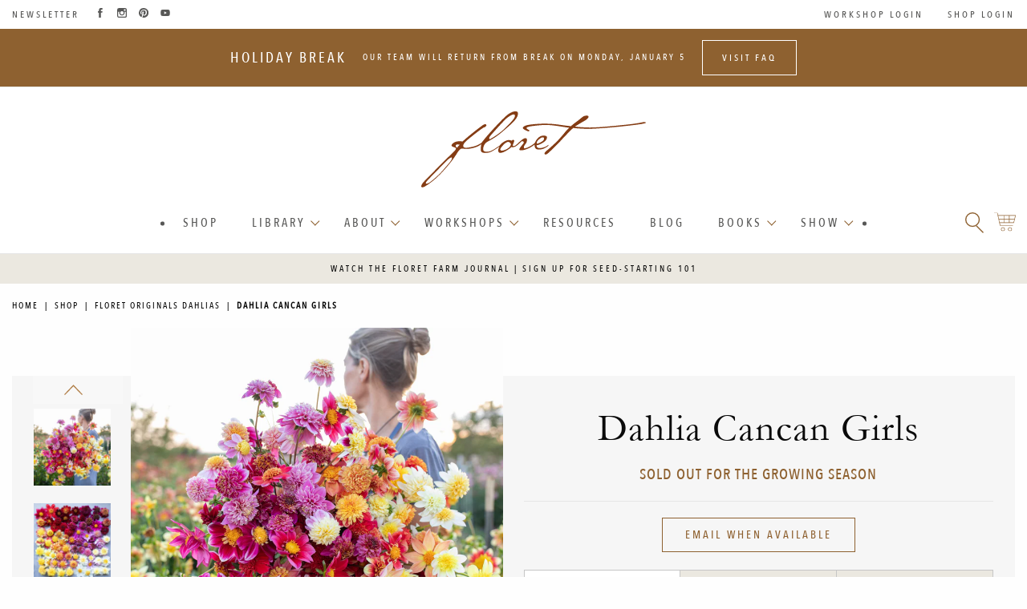

--- FILE ---
content_type: text/html; charset=utf-8
request_url: https://shop.floretflowers.com/collections/floret-originals-dahlias/products/dahlia-cancan-girls
body_size: 34490
content:
<!doctype html>
<!--[if IE 9]> <html class="ie9 no-js supports-no-cookies" lang="en"> <![endif]-->
<!--[if (gt IE 9)|!(IE)]><!--> <html class="no-js supports-no-cookies" lang="en"> <!--<![endif]-->

<head>
               <script type='text/javascript'>var easylockdownLocationDisabled = true;</script> <script type='text/javascript' src='//shop.floretflowers.com/apps/easylockdown/easylockdown-1.0.8.min.js' data-no-instant></script> <script type='text/javascript'>if( typeof InstantClick == 'object' ) easylockdown.clearData();</script> <style type="text/css">#easylockdown-password-form{padding:30px 0;text-align:center}#easylockdown-wrapper,.easylockdown-form-holder{display:inline-block}#easylockdown-password{vertical-align:top;margin-bottom:16px;padding:8px 15px;line-height:1.2em;outline:0;box-shadow:none}#easylockdown-password-error{display:none;color:#fb8077;text-align:left}#easylockdown-password-error.easylockdown-error{border:1px solid #fb8077}#easylockdown-password-form-button:not(.easylockdown-native-styles){vertical-align:top;display:inline-block!important;height:auto!important;padding:8px 15px;background:#777;border-radius:3px;color:#fff!important;line-height:1.2em;text-decoration:none!important}.easylockdown-instantclick-fix,.easylockdown-item-selector{position:absolute;z-index:-999;display:none;height:0;width:0;font-size:0;line-height:0}.easylockdown-collection-item[data-eld-loc-can],.easylockdown-item-selector+*,.easylockdown-item[data-eld-loc-can]{display:none}.easylockdown404-content-container{padding:50px;text-align:center}.easylockdown404-title-holder .easylockdown-title-404{display:block;margin:0 0 1rem;font-size:2rem;line-height:2.5rem}</style> 













<script type='text/javascript'>easylockdown.hideLinksListByAuth.can['9756994061'] = '*[href$="/products/2026-course-book-for-workshop-alumni"],*[href*="/products/2026-course-book-for-workshop-alumni/"],*[href*="/products/2026-course-book-for-workshop-alumni?"],*[href*="/products/2026-course-book-for-workshop-alumni#"],*[data-eld-product-handle="2026-course-book-for-workshop-alumni"]';</script>














<script type='text/javascript'>easylockdown.hideLinksListByAuth.can['daea782098'] = '*[href$="/products/2025-course-book-for-workshop-alumni"],*[href*="/products/2025-course-book-for-workshop-alumni/"],*[href*="/products/2025-course-book-for-workshop-alumni?"],*[href*="/products/2025-course-book-for-workshop-alumni#"],*[data-eld-product-handle="2025-course-book-for-workshop-alumni"]';</script>







<script type='text/javascript'>easylockdown.hideLinksListByAuth.can['9756982097'] = '*[href$="/products/cutting-garden-plan-for-workshop-alumni"],*[href*="/products/cutting-garden-plan-for-workshop-alumni/"],*[href*="/products/cutting-garden-plan-for-workshop-alumni?"],*[href*="/products/cutting-garden-plan-for-workshop-alumni#"],*[data-eld-product-handle="cutting-garden-plan-for-workshop-alumni"]';</script>







<script type='text/javascript'>easylockdown.hideLinksListByAuth.can['447ce79180'] = '*[href$="/products/alumni-survey-thank-you-seeds"],*[href*="/products/alumni-survey-thank-you-seeds/"],*[href*="/products/alumni-survey-thank-you-seeds?"],*[href*="/products/alumni-survey-thank-you-seeds#"],*[data-eld-product-handle="alumni-survey-thank-you-seeds"]';</script>














<script type='text/javascript'>easylockdown.hideLinksListByAuth.can['eef8673776'] = '*[href$="/products/seed-donation-bundle"],*[href*="/products/seed-donation-bundle/"],*[href*="/products/seed-donation-bundle?"],*[href*="/products/seed-donation-bundle#"],*[data-eld-product-handle="seed-donation-bundle"]';</script>
























<script type='text/javascript'>
  if( typeof easylockdown == 'object' ) {
    easylockdown.localeRootUrl = '';
    easylockdown.routerByLocation(); 

    easylockdown.onReady(function(e){
      easylockdown.hideAllLinks();
    });
  }
</script>





 



<!-- Google tag (gtag.js) -->
<script async src="https://www.googletagmanager.com/gtag/js?id=G-44PEX4XKD1"></script>
<script>
  window.dataLayer = window.dataLayer || [];
  function gtag(){dataLayer.push(arguments);}
  gtag('js', new Date());

  gtag('config', 'G-44PEX4XKD1');
</script>

<meta name="google-site-verification" content="LKHZvFOVYKo6PYeilptga-qKaFXloWwDDh5kemf7x2c" />  
  <meta charset="utf-8">
  <meta http-equiv="X-UA-Compatible" content="IE=edge">
  <meta name="viewport" content="width=device-width,initial-scale=1">
  <meta name="theme-color" content="#8e6130">
  
  <link rel="canonical" href="https://shop.floretflowers.com/products/dahlia-cancan-girls">

  
    <script src="//shop.floretflowers.com/cdn/shop/t/117/assets/Floret_AC_Shopify_Track.js?v=22443951386771234851756326073" type="text/javascript"></script>
  

  
    <link rel="shortcut icon" href="//shop.floretflowers.com/cdn/shop/files/cropped-favicon-darker-32x32_32x32.png?v=1613696335" type="image/png">
  

  
  <title>
    Dahlia Cancan Girls
    
    
    
      &ndash; Floret Flower Farm
    
  </title>
  
<meta name="description" content="Dahlia ‘Cancan Girls’Dahlia species This mix collected from our anemone breeding patch is filled with a dazzling rainbow of tufted blooms in all shapes and sizes, many with the anemone flower form. The rich color range includes reds, maroons, pinks, purples, and many bicolors—no two plants will be the same! If you disc">
  

  
<meta property="og:site_name" content="Floret Flower Farm">
<meta property="og:url" content="https://shop.floretflowers.com/products/dahlia-cancan-girls">
<meta property="og:title" content="Dahlia Cancan Girls">
<meta property="og:type" content="product">
<meta property="og:description" content="Dahlia ‘Cancan Girls’Dahlia species This mix collected from our anemone breeding patch is filled with a dazzling rainbow of tufted blooms in all shapes and sizes, many with the anemone flower form. The rich color range includes reds, maroons, pinks, purples, and many bicolors—no two plants will be the same! If you disc"><meta property="og:price:amount" content="13.95">
  <meta property="og:price:currency" content="USD"><meta property="og:image" content="http://shop.floretflowers.com/cdn/shop/files/Floret-dahlia-cancan-girls-1_1024x1024.jpg?v=1697573132"><meta property="og:image" content="http://shop.floretflowers.com/cdn/shop/files/Floret-dahlia-cancan-girls-5_1024x1024.jpg?v=1697573168"><meta property="og:image" content="http://shop.floretflowers.com/cdn/shop/files/Floret-dahlia-cancan-girls-11_1024x1024.jpg?v=1697573168">
<meta property="og:image:secure_url" content="https://shop.floretflowers.com/cdn/shop/files/Floret-dahlia-cancan-girls-1_1024x1024.jpg?v=1697573132"><meta property="og:image:secure_url" content="https://shop.floretflowers.com/cdn/shop/files/Floret-dahlia-cancan-girls-5_1024x1024.jpg?v=1697573168"><meta property="og:image:secure_url" content="https://shop.floretflowers.com/cdn/shop/files/Floret-dahlia-cancan-girls-11_1024x1024.jpg?v=1697573168">

<meta name="twitter:site" content="@">
<meta name="twitter:card" content="summary_large_image">
<meta name="twitter:title" content="Dahlia Cancan Girls">
<meta name="twitter:description" content="Dahlia ‘Cancan Girls’Dahlia species This mix collected from our anemone breeding patch is filled with a dazzling rainbow of tufted blooms in all shapes and sizes, many with the anemone flower form. The rich color range includes reds, maroons, pinks, purples, and many bicolors—no two plants will be the same! If you disc">

  <script src="//shop.floretflowers.com/cdn/shop/t/117/assets/jquery.min.js?v=58211863146907186831756326073" type="text/javascript"></script>
  <script src="https://cdn.jsdelivr.net/npm/js-cookie@2/src/js.cookie.min.js"></script>
  
  
  <link href="//shop.floretflowers.com/cdn/shop/t/117/assets/a11y-foundation-support.css?v=82671117312291529021756326073" rel="stylesheet" type="text/css" media="all" />
  
  <link rel="stylesheet" href="https://cdn.plyr.io/3.7.3/plyr.css" />
  
  <link href="//shop.floretflowers.com/cdn/shop/t/117/assets/theme.scss.css?v=80175718955439421941766186380" rel="stylesheet" type="text/css" media="all" />


  <script>
    document.documentElement.className = document.documentElement.className.replace('no-js', 'js');

    window.theme = {
      strings: {
        addToCart: "Add to Cart",
        soldOut: "Sold Out",
        unavailable: "Unavailable"
      },
      moneyFormat: "${{amount}}"
    };
  </script>

  
  
  
  <script src="https://cdn.jsdelivr.net/npm/foundation-sites@6.7.4/dist/js/foundation.min.js" crossorigin="anonymous"></script>
 

  <!--[if (gt IE 9)|!(IE)]><!--><script src="//shop.floretflowers.com/cdn/shop/t/117/assets/vendor.js?v=37058951809714442251756326073" defer="defer"></script><!--<![endif]-->
  <!--[if lt IE 9]><script src="//shop.floretflowers.com/cdn/shop/t/117/assets/vendor.js?v=37058951809714442251756326073"></script><![endif]-->

  <!--[if (gt IE 9)|!(IE)]><!--><script src="//shop.floretflowers.com/cdn/shop/t/117/assets/theme.js?v=48775971527227701491756326073" defer="defer"></script><!--<![endif]-->
  <!--[if lt IE 9]><script src="//shop.floretflowers.com/cdn/shop/t/117/assets/theme.js?v=48775971527227701491756326073"></script><![endif]-->
  <script src="//shop.floretflowers.com/cdn/shop/t/117/assets/custom.js?v=111603181540343972631756326073"></script>


    
<!-- content for header -->
<script>window.performance && window.performance.mark && window.performance.mark('shopify.content_for_header.start');</script><meta name="google-site-verification" content="MrftllSS_4WNmMsEB5QHYPxhIPd-gongbpudU5nQhac">
<meta id="shopify-digital-wallet" name="shopify-digital-wallet" content="/20488041/digital_wallets/dialog">
<meta name="shopify-checkout-api-token" content="f1eb81c4f95ffd685de402874702d1d8">
<meta id="in-context-paypal-metadata" data-shop-id="20488041" data-venmo-supported="false" data-environment="production" data-locale="en_US" data-paypal-v4="true" data-currency="USD">
<link rel="alternate" type="application/json+oembed" href="https://shop.floretflowers.com/products/dahlia-cancan-girls.oembed">
<script async="async" src="/checkouts/internal/preloads.js?locale=en-US"></script>
<link rel="preconnect" href="https://shop.app" crossorigin="anonymous">
<script async="async" src="https://shop.app/checkouts/internal/preloads.js?locale=en-US&shop_id=20488041" crossorigin="anonymous"></script>
<script id="apple-pay-shop-capabilities" type="application/json">{"shopId":20488041,"countryCode":"US","currencyCode":"USD","merchantCapabilities":["supports3DS"],"merchantId":"gid:\/\/shopify\/Shop\/20488041","merchantName":"Floret Flower Farm","requiredBillingContactFields":["postalAddress","email","phone"],"requiredShippingContactFields":["postalAddress","email","phone"],"shippingType":"shipping","supportedNetworks":["visa","masterCard","amex","discover","elo","jcb"],"total":{"type":"pending","label":"Floret Flower Farm","amount":"1.00"},"shopifyPaymentsEnabled":true,"supportsSubscriptions":true}</script>
<script id="shopify-features" type="application/json">{"accessToken":"f1eb81c4f95ffd685de402874702d1d8","betas":["rich-media-storefront-analytics"],"domain":"shop.floretflowers.com","predictiveSearch":true,"shopId":20488041,"locale":"en"}</script>
<script>var Shopify = Shopify || {};
Shopify.shop = "floret-flower-farm.myshopify.com";
Shopify.locale = "en";
Shopify.currency = {"active":"USD","rate":"1.0"};
Shopify.country = "US";
Shopify.theme = {"name":"UPDATED SHOP CLOSED | 09.19.25","id":127557763152,"schema_name":"Slate","schema_version":"1.0.0","theme_store_id":null,"role":"main"};
Shopify.theme.handle = "null";
Shopify.theme.style = {"id":null,"handle":null};
Shopify.cdnHost = "shop.floretflowers.com/cdn";
Shopify.routes = Shopify.routes || {};
Shopify.routes.root = "/";</script>
<script type="module">!function(o){(o.Shopify=o.Shopify||{}).modules=!0}(window);</script>
<script>!function(o){function n(){var o=[];function n(){o.push(Array.prototype.slice.apply(arguments))}return n.q=o,n}var t=o.Shopify=o.Shopify||{};t.loadFeatures=n(),t.autoloadFeatures=n()}(window);</script>
<script>
  window.ShopifyPay = window.ShopifyPay || {};
  window.ShopifyPay.apiHost = "shop.app\/pay";
  window.ShopifyPay.redirectState = null;
</script>
<script id="shop-js-analytics" type="application/json">{"pageType":"product"}</script>
<script defer="defer" async type="module" src="//shop.floretflowers.com/cdn/shopifycloud/shop-js/modules/v2/client.init-shop-cart-sync_DtuiiIyl.en.esm.js"></script>
<script defer="defer" async type="module" src="//shop.floretflowers.com/cdn/shopifycloud/shop-js/modules/v2/chunk.common_CUHEfi5Q.esm.js"></script>
<script type="module">
  await import("//shop.floretflowers.com/cdn/shopifycloud/shop-js/modules/v2/client.init-shop-cart-sync_DtuiiIyl.en.esm.js");
await import("//shop.floretflowers.com/cdn/shopifycloud/shop-js/modules/v2/chunk.common_CUHEfi5Q.esm.js");

  window.Shopify.SignInWithShop?.initShopCartSync?.({"fedCMEnabled":true,"windoidEnabled":true});

</script>
<script>
  window.Shopify = window.Shopify || {};
  if (!window.Shopify.featureAssets) window.Shopify.featureAssets = {};
  window.Shopify.featureAssets['shop-js'] = {"shop-cart-sync":["modules/v2/client.shop-cart-sync_DFoTY42P.en.esm.js","modules/v2/chunk.common_CUHEfi5Q.esm.js"],"init-fed-cm":["modules/v2/client.init-fed-cm_D2UNy1i2.en.esm.js","modules/v2/chunk.common_CUHEfi5Q.esm.js"],"init-shop-email-lookup-coordinator":["modules/v2/client.init-shop-email-lookup-coordinator_BQEe2rDt.en.esm.js","modules/v2/chunk.common_CUHEfi5Q.esm.js"],"shop-cash-offers":["modules/v2/client.shop-cash-offers_3CTtReFF.en.esm.js","modules/v2/chunk.common_CUHEfi5Q.esm.js","modules/v2/chunk.modal_BewljZkx.esm.js"],"shop-button":["modules/v2/client.shop-button_C6oxCjDL.en.esm.js","modules/v2/chunk.common_CUHEfi5Q.esm.js"],"init-windoid":["modules/v2/client.init-windoid_5pix8xhK.en.esm.js","modules/v2/chunk.common_CUHEfi5Q.esm.js"],"avatar":["modules/v2/client.avatar_BTnouDA3.en.esm.js"],"init-shop-cart-sync":["modules/v2/client.init-shop-cart-sync_DtuiiIyl.en.esm.js","modules/v2/chunk.common_CUHEfi5Q.esm.js"],"shop-toast-manager":["modules/v2/client.shop-toast-manager_BYv_8cH1.en.esm.js","modules/v2/chunk.common_CUHEfi5Q.esm.js"],"pay-button":["modules/v2/client.pay-button_FnF9EIkY.en.esm.js","modules/v2/chunk.common_CUHEfi5Q.esm.js"],"shop-login-button":["modules/v2/client.shop-login-button_CH1KUpOf.en.esm.js","modules/v2/chunk.common_CUHEfi5Q.esm.js","modules/v2/chunk.modal_BewljZkx.esm.js"],"init-customer-accounts-sign-up":["modules/v2/client.init-customer-accounts-sign-up_aj7QGgYS.en.esm.js","modules/v2/client.shop-login-button_CH1KUpOf.en.esm.js","modules/v2/chunk.common_CUHEfi5Q.esm.js","modules/v2/chunk.modal_BewljZkx.esm.js"],"init-shop-for-new-customer-accounts":["modules/v2/client.init-shop-for-new-customer-accounts_NbnYRf_7.en.esm.js","modules/v2/client.shop-login-button_CH1KUpOf.en.esm.js","modules/v2/chunk.common_CUHEfi5Q.esm.js","modules/v2/chunk.modal_BewljZkx.esm.js"],"init-customer-accounts":["modules/v2/client.init-customer-accounts_ppedhqCH.en.esm.js","modules/v2/client.shop-login-button_CH1KUpOf.en.esm.js","modules/v2/chunk.common_CUHEfi5Q.esm.js","modules/v2/chunk.modal_BewljZkx.esm.js"],"shop-follow-button":["modules/v2/client.shop-follow-button_CMIBBa6u.en.esm.js","modules/v2/chunk.common_CUHEfi5Q.esm.js","modules/v2/chunk.modal_BewljZkx.esm.js"],"lead-capture":["modules/v2/client.lead-capture_But0hIyf.en.esm.js","modules/v2/chunk.common_CUHEfi5Q.esm.js","modules/v2/chunk.modal_BewljZkx.esm.js"],"checkout-modal":["modules/v2/client.checkout-modal_BBxc70dQ.en.esm.js","modules/v2/chunk.common_CUHEfi5Q.esm.js","modules/v2/chunk.modal_BewljZkx.esm.js"],"shop-login":["modules/v2/client.shop-login_hM3Q17Kl.en.esm.js","modules/v2/chunk.common_CUHEfi5Q.esm.js","modules/v2/chunk.modal_BewljZkx.esm.js"],"payment-terms":["modules/v2/client.payment-terms_CAtGlQYS.en.esm.js","modules/v2/chunk.common_CUHEfi5Q.esm.js","modules/v2/chunk.modal_BewljZkx.esm.js"]};
</script>
<script>(function() {
  var isLoaded = false;
  function asyncLoad() {
    if (isLoaded) return;
    isLoaded = true;
    var urls = ["https:\/\/d1hcrjcdtouu7e.cloudfront.net\/js\/gdpr_cookie_consent.min.js?shop=floret-flower-farm.myshopify.com","\/\/cdn.shopify.com\/proxy\/307ad14ff7e395db8b63ff2b12d780d5dd4a12f0ea48779e692202a6418d1a75\/floret.activehosted.com\/js\/site-tracking.php?shop=floret-flower-farm.myshopify.com\u0026sp-cache-control=cHVibGljLCBtYXgtYWdlPTkwMA","\/\/backinstock.useamp.com\/widget\/7903_1765510875.js?category=bis\u0026v=6\u0026shop=floret-flower-farm.myshopify.com"];
    for (var i = 0; i < urls.length; i++) {
      var s = document.createElement('script');
      s.type = 'text/javascript';
      s.async = true;
      s.src = urls[i];
      var x = document.getElementsByTagName('script')[0];
      x.parentNode.insertBefore(s, x);
    }
  };
  if(window.attachEvent) {
    window.attachEvent('onload', asyncLoad);
  } else {
    window.addEventListener('load', asyncLoad, false);
  }
})();</script>
<script id="__st">var __st={"a":20488041,"offset":-28800,"reqid":"aaf6c2ae-09f2-47a0-9036-b50e49dd569d-1766796437","pageurl":"shop.floretflowers.com\/collections\/floret-originals-dahlias\/products\/dahlia-cancan-girls","u":"ac63e87d143b","p":"product","rtyp":"product","rid":6868049133648};</script>
<script>window.ShopifyPaypalV4VisibilityTracking = true;</script>
<script id="captcha-bootstrap">!function(){'use strict';const t='contact',e='account',n='new_comment',o=[[t,t],['blogs',n],['comments',n],[t,'customer']],c=[[e,'customer_login'],[e,'guest_login'],[e,'recover_customer_password'],[e,'create_customer']],r=t=>t.map((([t,e])=>`form[action*='/${t}']:not([data-nocaptcha='true']) input[name='form_type'][value='${e}']`)).join(','),a=t=>()=>t?[...document.querySelectorAll(t)].map((t=>t.form)):[];function s(){const t=[...o],e=r(t);return a(e)}const i='password',u='form_key',d=['recaptcha-v3-token','g-recaptcha-response','h-captcha-response',i],f=()=>{try{return window.sessionStorage}catch{return}},m='__shopify_v',_=t=>t.elements[u];function p(t,e,n=!1){try{const o=window.sessionStorage,c=JSON.parse(o.getItem(e)),{data:r}=function(t){const{data:e,action:n}=t;return t[m]||n?{data:e,action:n}:{data:t,action:n}}(c);for(const[e,n]of Object.entries(r))t.elements[e]&&(t.elements[e].value=n);n&&o.removeItem(e)}catch(o){console.error('form repopulation failed',{error:o})}}const l='form_type',E='cptcha';function T(t){t.dataset[E]=!0}const w=window,h=w.document,L='Shopify',v='ce_forms',y='captcha';let A=!1;((t,e)=>{const n=(g='f06e6c50-85a8-45c8-87d0-21a2b65856fe',I='https://cdn.shopify.com/shopifycloud/storefront-forms-hcaptcha/ce_storefront_forms_captcha_hcaptcha.v1.5.2.iife.js',D={infoText:'Protected by hCaptcha',privacyText:'Privacy',termsText:'Terms'},(t,e,n)=>{const o=w[L][v],c=o.bindForm;if(c)return c(t,g,e,D).then(n);var r;o.q.push([[t,g,e,D],n]),r=I,A||(h.body.append(Object.assign(h.createElement('script'),{id:'captcha-provider',async:!0,src:r})),A=!0)});var g,I,D;w[L]=w[L]||{},w[L][v]=w[L][v]||{},w[L][v].q=[],w[L][y]=w[L][y]||{},w[L][y].protect=function(t,e){n(t,void 0,e),T(t)},Object.freeze(w[L][y]),function(t,e,n,w,h,L){const[v,y,A,g]=function(t,e,n){const i=e?o:[],u=t?c:[],d=[...i,...u],f=r(d),m=r(i),_=r(d.filter((([t,e])=>n.includes(e))));return[a(f),a(m),a(_),s()]}(w,h,L),I=t=>{const e=t.target;return e instanceof HTMLFormElement?e:e&&e.form},D=t=>v().includes(t);t.addEventListener('submit',(t=>{const e=I(t);if(!e)return;const n=D(e)&&!e.dataset.hcaptchaBound&&!e.dataset.recaptchaBound,o=_(e),c=g().includes(e)&&(!o||!o.value);(n||c)&&t.preventDefault(),c&&!n&&(function(t){try{if(!f())return;!function(t){const e=f();if(!e)return;const n=_(t);if(!n)return;const o=n.value;o&&e.removeItem(o)}(t);const e=Array.from(Array(32),(()=>Math.random().toString(36)[2])).join('');!function(t,e){_(t)||t.append(Object.assign(document.createElement('input'),{type:'hidden',name:u})),t.elements[u].value=e}(t,e),function(t,e){const n=f();if(!n)return;const o=[...t.querySelectorAll(`input[type='${i}']`)].map((({name:t})=>t)),c=[...d,...o],r={};for(const[a,s]of new FormData(t).entries())c.includes(a)||(r[a]=s);n.setItem(e,JSON.stringify({[m]:1,action:t.action,data:r}))}(t,e)}catch(e){console.error('failed to persist form',e)}}(e),e.submit())}));const S=(t,e)=>{t&&!t.dataset[E]&&(n(t,e.some((e=>e===t))),T(t))};for(const o of['focusin','change'])t.addEventListener(o,(t=>{const e=I(t);D(e)&&S(e,y())}));const B=e.get('form_key'),M=e.get(l),P=B&&M;t.addEventListener('DOMContentLoaded',(()=>{const t=y();if(P)for(const e of t)e.elements[l].value===M&&p(e,B);[...new Set([...A(),...v().filter((t=>'true'===t.dataset.shopifyCaptcha))])].forEach((e=>S(e,t)))}))}(h,new URLSearchParams(w.location.search),n,t,e,['guest_login'])})(!0,!0)}();</script>
<script integrity="sha256-4kQ18oKyAcykRKYeNunJcIwy7WH5gtpwJnB7kiuLZ1E=" data-source-attribution="shopify.loadfeatures" defer="defer" src="//shop.floretflowers.com/cdn/shopifycloud/storefront/assets/storefront/load_feature-a0a9edcb.js" crossorigin="anonymous"></script>
<script crossorigin="anonymous" defer="defer" src="//shop.floretflowers.com/cdn/shopifycloud/storefront/assets/shopify_pay/storefront-65b4c6d7.js?v=20250812"></script>
<script data-source-attribution="shopify.dynamic_checkout.dynamic.init">var Shopify=Shopify||{};Shopify.PaymentButton=Shopify.PaymentButton||{isStorefrontPortableWallets:!0,init:function(){window.Shopify.PaymentButton.init=function(){};var t=document.createElement("script");t.src="https://shop.floretflowers.com/cdn/shopifycloud/portable-wallets/latest/portable-wallets.en.js",t.type="module",document.head.appendChild(t)}};
</script>
<script data-source-attribution="shopify.dynamic_checkout.buyer_consent">
  function portableWalletsHideBuyerConsent(e){var t=document.getElementById("shopify-buyer-consent"),n=document.getElementById("shopify-subscription-policy-button");t&&n&&(t.classList.add("hidden"),t.setAttribute("aria-hidden","true"),n.removeEventListener("click",e))}function portableWalletsShowBuyerConsent(e){var t=document.getElementById("shopify-buyer-consent"),n=document.getElementById("shopify-subscription-policy-button");t&&n&&(t.classList.remove("hidden"),t.removeAttribute("aria-hidden"),n.addEventListener("click",e))}window.Shopify?.PaymentButton&&(window.Shopify.PaymentButton.hideBuyerConsent=portableWalletsHideBuyerConsent,window.Shopify.PaymentButton.showBuyerConsent=portableWalletsShowBuyerConsent);
</script>
<script data-source-attribution="shopify.dynamic_checkout.cart.bootstrap">document.addEventListener("DOMContentLoaded",(function(){function t(){return document.querySelector("shopify-accelerated-checkout-cart, shopify-accelerated-checkout")}if(t())Shopify.PaymentButton.init();else{new MutationObserver((function(e,n){t()&&(Shopify.PaymentButton.init(),n.disconnect())})).observe(document.body,{childList:!0,subtree:!0})}}));
</script>
<link id="shopify-accelerated-checkout-styles" rel="stylesheet" media="screen" href="https://shop.floretflowers.com/cdn/shopifycloud/portable-wallets/latest/accelerated-checkout-backwards-compat.css" crossorigin="anonymous">
<style id="shopify-accelerated-checkout-cart">
        #shopify-buyer-consent {
  margin-top: 1em;
  display: inline-block;
  width: 100%;
}

#shopify-buyer-consent.hidden {
  display: none;
}

#shopify-subscription-policy-button {
  background: none;
  border: none;
  padding: 0;
  text-decoration: underline;
  font-size: inherit;
  cursor: pointer;
}

#shopify-subscription-policy-button::before {
  box-shadow: none;
}

      </style>

<script>window.performance && window.performance.mark && window.performance.mark('shopify.content_for_header.end');</script>




  <!-- robots -->



  
  
  


<!-- BEGIN app block: shopify://apps/warnify-pro-warnings/blocks/main/b82106ea-6172-4ab0-814f-17df1cb2b18a --><!-- BEGIN app snippet: product -->
<script>    var Elspw = {        params: {            money_format: "${{amount}}",            cart: {                "total_price" : 0,                "attributes": {},                "items" : [                ]            }        }    };    Elspw.params.product = {        "id": 6868049133648,        "title": "Dahlia Cancan Girls",        "handle": "dahlia-cancan-girls",        "tags": ["2025-preorder","allowed-us-only","bis-paused","current-collection","dahlia","dahlia-resource","Easy to Grow","floret-original","Flowers","Pollinator Friendly","price-hidden","restricted-australia","restricted-canada","restricted-seeds-australia","restricted-seeds-canada","seed starting","seeds-a-z","shop-dahlia","show-cart-message","sold out"],        "variants":[{"id":40278351904848,"qty":-3,"title":"Default Title","policy":"deny"}],        "collection_ids":[267090788432,267091116112,137439215696]    };</script><!-- END app snippet --><!-- BEGIN app snippet: settings -->
  <script>    (function(){      Elspw.loadScript=function(a,b){var c=document.createElement("script");c.type="text/javascript",c.readyState?c.onreadystatechange=function(){"loaded"!=c.readyState&&"complete"!=c.readyState||(c.onreadystatechange=null,b())}:c.onload=function(){b()},c.src=a,document.getElementsByTagName("head")[0].appendChild(c)};      Elspw.config= {"sort_by":null,"enabled":"1","button":"form[action=\"/cart/add\"] [type=submit], form[action=\"/cart/add\"] .shopify-payment-button__button, button.primaryAct","css":".elspw-content h4 {      font-size: 1.1em;   position: relative;  }  .elspw-content h4:after {   background: #e6e6e6;   bottom: -1em;      content: '';      height: 1px;      left: 25%;      margin-top: 1em;   position: absolute;      width: 50%;  }  .elspw-content__buttons { font-family: 'times new roman', times, serif;  }     .elspw-modal[data-id=\"6344\"] .remodal-cancel {font-weight: 700 !important; }      .elspw-modal[data-id=\"6344\"] .remodal-confirm{font-weight: 700 !important; }","tag":"Els PW","alerts":[{"id":6344,"shop_id":5523,"enabled":1,"name":"SEEDS SOLD IN U.S. ONLY","settings":{"checkout_allowed":"1","line_item_property":"Ships to U.S. Only"},"design_settings":"{\"cancelBtn\":{\"enabled\":true,\"text\":\"Cancel\",\"fontWeight\":400,\"fontSize\":18,\"backgroundColor\":\"#e6e6e6\",\"borderWidth\":1,\"borderColor\":\"#8e6130\",\"fontColor\":\"#8e6130\"},\"confirmBtn\":{\"backgroundColor\":\"#8e6130\",\"borderColor\":\"#8e6130\",\"text\":\"Continue\",\"fontWeight\":400,\"fontSize\":18,\"borderWidth\":1},\"background\":\"#e6e6e6\"}","checkout_settings":"{\"enabled\":false,\"message\":\"Please note: Due to export restrictions, seeds can only be shipped to the United States. Only customers with U.S. shipping addresses will be able to complete checkout. Thank you!\"}","message":"<h2><span style=\"font-family: 'times new roman', times, serif;\"><strong>U.S. Shipping Only</strong></span></h2>\n<h4><span style=\"font-family: 'times new roman', times, serif;\"><strong><em>Please note</em>:<em><br /><br /></em></strong></span><span style=\"font-family: 'times new roman', times, serif;\"><strong>Unfortunately, due to the complexity of export restrictions, customs duties, taxes, and other fees, {{product.title}} can only be shipped within the U.S. for this sale.</strong></span><br /><br /><strong><span style=\"font-family: 'times new roman', times, serif;\">Only customers with U.S. shipping addresses will be able to complete checkout. Thank you!</span></strong></h4>","based_on":"collections","one_time":1,"geo_enabled":1,"geo":{"countries":["US","UM"],"provinces":{"US":["AK","AL","AR","AS","AZ","CA","CO","CT","DC","DE","FL","FM","GA","GU","HI","IA","ID","IL","IN","KS","KY","LA","MA","MD","ME","MH","MI","MN","MO","MP","MS","MT","NC","ND","NE","NH","NJ","NM","NV","NY","OH","OK","OR","PA","PR","PW","RI","SC","SD","TN","TX","UM","UT","VA","VI","VT","WA","WI","WV","WY"]},"disabled_for":"1"},"created_at":"2019-05-01T15:12:59.000000Z","updated_at":"2025-08-25T21:09:41.000000Z","collection_ids":[267090788432,275132842064],"tag":"Els PW 6344"}],"grid_enabled":1,"is_shopify_plus":1,"cdn":"https://s3.amazonaws.com/els-apps/product-warnings/","theme_app_extensions_enabled":1} ;    })(Elspw)  </script>  <script defer src="https://cdn.shopify.com/extensions/019a9bbd-fa61-76ab-a1b8-1e402579e20d/cli-19/assets/app.js"></script>

<script>
  Elspw.params.elsGeoScriptPath = "https://cdn.shopify.com/extensions/019a9bbd-fa61-76ab-a1b8-1e402579e20d/cli-19/assets/els.geo.js";
  Elspw.params.remodalScriptPath = "https://cdn.shopify.com/extensions/019a9bbd-fa61-76ab-a1b8-1e402579e20d/cli-19/assets/remodal.js";
  Elspw.params.cssPath = "https://cdn.shopify.com/extensions/019a9bbd-fa61-76ab-a1b8-1e402579e20d/cli-19/assets/app.css";
</script><!-- END app snippet --><!-- BEGIN app snippet: elspw-jsons -->



  <script type="application/json" id="elspw-product">
    
          {        "id": 6868049133648,        "title": "Dahlia Cancan Girls",        "handle": "dahlia-cancan-girls",        "tags": ["2025-preorder","allowed-us-only","bis-paused","current-collection","dahlia","dahlia-resource","Easy to Grow","floret-original","Flowers","Pollinator Friendly","price-hidden","restricted-australia","restricted-canada","restricted-seeds-australia","restricted-seeds-canada","seed starting","seeds-a-z","shop-dahlia","show-cart-message","sold out"],        "variants":[{"id":40278351904848,"qty":-3,"title":"Default Title","policy":"deny"}],        "collection_ids":[267090788432,267091116112,137439215696]      }    
  </script>



<!-- END app snippet -->


<!-- END app block --><link href="https://monorail-edge.shopifysvc.com" rel="dns-prefetch">
<script>(function(){if ("sendBeacon" in navigator && "performance" in window) {try {var session_token_from_headers = performance.getEntriesByType('navigation')[0].serverTiming.find(x => x.name == '_s').description;} catch {var session_token_from_headers = undefined;}var session_cookie_matches = document.cookie.match(/_shopify_s=([^;]*)/);var session_token_from_cookie = session_cookie_matches && session_cookie_matches.length === 2 ? session_cookie_matches[1] : "";var session_token = session_token_from_headers || session_token_from_cookie || "";function handle_abandonment_event(e) {var entries = performance.getEntries().filter(function(entry) {return /monorail-edge.shopifysvc.com/.test(entry.name);});if (!window.abandonment_tracked && entries.length === 0) {window.abandonment_tracked = true;var currentMs = Date.now();var navigation_start = performance.timing.navigationStart;var payload = {shop_id: 20488041,url: window.location.href,navigation_start,duration: currentMs - navigation_start,session_token,page_type: "product"};window.navigator.sendBeacon("https://monorail-edge.shopifysvc.com/v1/produce", JSON.stringify({schema_id: "online_store_buyer_site_abandonment/1.1",payload: payload,metadata: {event_created_at_ms: currentMs,event_sent_at_ms: currentMs}}));}}window.addEventListener('pagehide', handle_abandonment_event);}}());</script>
<script id="web-pixels-manager-setup">(function e(e,d,r,n,o){if(void 0===o&&(o={}),!Boolean(null===(a=null===(i=window.Shopify)||void 0===i?void 0:i.analytics)||void 0===a?void 0:a.replayQueue)){var i,a;window.Shopify=window.Shopify||{};var t=window.Shopify;t.analytics=t.analytics||{};var s=t.analytics;s.replayQueue=[],s.publish=function(e,d,r){return s.replayQueue.push([e,d,r]),!0};try{self.performance.mark("wpm:start")}catch(e){}var l=function(){var e={modern:/Edge?\/(1{2}[4-9]|1[2-9]\d|[2-9]\d{2}|\d{4,})\.\d+(\.\d+|)|Firefox\/(1{2}[4-9]|1[2-9]\d|[2-9]\d{2}|\d{4,})\.\d+(\.\d+|)|Chrom(ium|e)\/(9{2}|\d{3,})\.\d+(\.\d+|)|(Maci|X1{2}).+ Version\/(15\.\d+|(1[6-9]|[2-9]\d|\d{3,})\.\d+)([,.]\d+|)( \(\w+\)|)( Mobile\/\w+|) Safari\/|Chrome.+OPR\/(9{2}|\d{3,})\.\d+\.\d+|(CPU[ +]OS|iPhone[ +]OS|CPU[ +]iPhone|CPU IPhone OS|CPU iPad OS)[ +]+(15[._]\d+|(1[6-9]|[2-9]\d|\d{3,})[._]\d+)([._]\d+|)|Android:?[ /-](13[3-9]|1[4-9]\d|[2-9]\d{2}|\d{4,})(\.\d+|)(\.\d+|)|Android.+Firefox\/(13[5-9]|1[4-9]\d|[2-9]\d{2}|\d{4,})\.\d+(\.\d+|)|Android.+Chrom(ium|e)\/(13[3-9]|1[4-9]\d|[2-9]\d{2}|\d{4,})\.\d+(\.\d+|)|SamsungBrowser\/([2-9]\d|\d{3,})\.\d+/,legacy:/Edge?\/(1[6-9]|[2-9]\d|\d{3,})\.\d+(\.\d+|)|Firefox\/(5[4-9]|[6-9]\d|\d{3,})\.\d+(\.\d+|)|Chrom(ium|e)\/(5[1-9]|[6-9]\d|\d{3,})\.\d+(\.\d+|)([\d.]+$|.*Safari\/(?![\d.]+ Edge\/[\d.]+$))|(Maci|X1{2}).+ Version\/(10\.\d+|(1[1-9]|[2-9]\d|\d{3,})\.\d+)([,.]\d+|)( \(\w+\)|)( Mobile\/\w+|) Safari\/|Chrome.+OPR\/(3[89]|[4-9]\d|\d{3,})\.\d+\.\d+|(CPU[ +]OS|iPhone[ +]OS|CPU[ +]iPhone|CPU IPhone OS|CPU iPad OS)[ +]+(10[._]\d+|(1[1-9]|[2-9]\d|\d{3,})[._]\d+)([._]\d+|)|Android:?[ /-](13[3-9]|1[4-9]\d|[2-9]\d{2}|\d{4,})(\.\d+|)(\.\d+|)|Mobile Safari.+OPR\/([89]\d|\d{3,})\.\d+\.\d+|Android.+Firefox\/(13[5-9]|1[4-9]\d|[2-9]\d{2}|\d{4,})\.\d+(\.\d+|)|Android.+Chrom(ium|e)\/(13[3-9]|1[4-9]\d|[2-9]\d{2}|\d{4,})\.\d+(\.\d+|)|Android.+(UC? ?Browser|UCWEB|U3)[ /]?(15\.([5-9]|\d{2,})|(1[6-9]|[2-9]\d|\d{3,})\.\d+)\.\d+|SamsungBrowser\/(5\.\d+|([6-9]|\d{2,})\.\d+)|Android.+MQ{2}Browser\/(14(\.(9|\d{2,})|)|(1[5-9]|[2-9]\d|\d{3,})(\.\d+|))(\.\d+|)|K[Aa][Ii]OS\/(3\.\d+|([4-9]|\d{2,})\.\d+)(\.\d+|)/},d=e.modern,r=e.legacy,n=navigator.userAgent;return n.match(d)?"modern":n.match(r)?"legacy":"unknown"}(),u="modern"===l?"modern":"legacy",c=(null!=n?n:{modern:"",legacy:""})[u],f=function(e){return[e.baseUrl,"/wpm","/b",e.hashVersion,"modern"===e.buildTarget?"m":"l",".js"].join("")}({baseUrl:d,hashVersion:r,buildTarget:u}),m=function(e){var d=e.version,r=e.bundleTarget,n=e.surface,o=e.pageUrl,i=e.monorailEndpoint;return{emit:function(e){var a=e.status,t=e.errorMsg,s=(new Date).getTime(),l=JSON.stringify({metadata:{event_sent_at_ms:s},events:[{schema_id:"web_pixels_manager_load/3.1",payload:{version:d,bundle_target:r,page_url:o,status:a,surface:n,error_msg:t},metadata:{event_created_at_ms:s}}]});if(!i)return console&&console.warn&&console.warn("[Web Pixels Manager] No Monorail endpoint provided, skipping logging."),!1;try{return self.navigator.sendBeacon.bind(self.navigator)(i,l)}catch(e){}var u=new XMLHttpRequest;try{return u.open("POST",i,!0),u.setRequestHeader("Content-Type","text/plain"),u.send(l),!0}catch(e){return console&&console.warn&&console.warn("[Web Pixels Manager] Got an unhandled error while logging to Monorail."),!1}}}}({version:r,bundleTarget:l,surface:e.surface,pageUrl:self.location.href,monorailEndpoint:e.monorailEndpoint});try{o.browserTarget=l,function(e){var d=e.src,r=e.async,n=void 0===r||r,o=e.onload,i=e.onerror,a=e.sri,t=e.scriptDataAttributes,s=void 0===t?{}:t,l=document.createElement("script"),u=document.querySelector("head"),c=document.querySelector("body");if(l.async=n,l.src=d,a&&(l.integrity=a,l.crossOrigin="anonymous"),s)for(var f in s)if(Object.prototype.hasOwnProperty.call(s,f))try{l.dataset[f]=s[f]}catch(e){}if(o&&l.addEventListener("load",o),i&&l.addEventListener("error",i),u)u.appendChild(l);else{if(!c)throw new Error("Did not find a head or body element to append the script");c.appendChild(l)}}({src:f,async:!0,onload:function(){if(!function(){var e,d;return Boolean(null===(d=null===(e=window.Shopify)||void 0===e?void 0:e.analytics)||void 0===d?void 0:d.initialized)}()){var d=window.webPixelsManager.init(e)||void 0;if(d){var r=window.Shopify.analytics;r.replayQueue.forEach((function(e){var r=e[0],n=e[1],o=e[2];d.publishCustomEvent(r,n,o)})),r.replayQueue=[],r.publish=d.publishCustomEvent,r.visitor=d.visitor,r.initialized=!0}}},onerror:function(){return m.emit({status:"failed",errorMsg:"".concat(f," has failed to load")})},sri:function(e){var d=/^sha384-[A-Za-z0-9+/=]+$/;return"string"==typeof e&&d.test(e)}(c)?c:"",scriptDataAttributes:o}),m.emit({status:"loading"})}catch(e){m.emit({status:"failed",errorMsg:(null==e?void 0:e.message)||"Unknown error"})}}})({shopId: 20488041,storefrontBaseUrl: "https://shop.floretflowers.com",extensionsBaseUrl: "https://extensions.shopifycdn.com/cdn/shopifycloud/web-pixels-manager",monorailEndpoint: "https://monorail-edge.shopifysvc.com/unstable/produce_batch",surface: "storefront-renderer",enabledBetaFlags: ["2dca8a86","a0d5f9d2"],webPixelsConfigList: [{"id":"594444368","configuration":"{\"tagID\":\"2618927394690\"}","eventPayloadVersion":"v1","runtimeContext":"STRICT","scriptVersion":"18031546ee651571ed29edbe71a3550b","type":"APP","apiClientId":3009811,"privacyPurposes":["ANALYTICS","MARKETING","SALE_OF_DATA"],"dataSharingAdjustments":{"protectedCustomerApprovalScopes":["read_customer_address","read_customer_email","read_customer_name","read_customer_personal_data","read_customer_phone"]}},{"id":"302514256","configuration":"{\"config\":\"{\\\"pixel_id\\\":\\\"GT-WK2T4HH\\\",\\\"target_country\\\":\\\"US\\\",\\\"gtag_events\\\":[{\\\"type\\\":\\\"view_item\\\",\\\"action_label\\\":\\\"MC-C2XQYZV58X\\\"},{\\\"type\\\":\\\"purchase\\\",\\\"action_label\\\":\\\"MC-C2XQYZV58X\\\"},{\\\"type\\\":\\\"page_view\\\",\\\"action_label\\\":\\\"MC-C2XQYZV58X\\\"}],\\\"enable_monitoring_mode\\\":false}\"}","eventPayloadVersion":"v1","runtimeContext":"OPEN","scriptVersion":"b2a88bafab3e21179ed38636efcd8a93","type":"APP","apiClientId":1780363,"privacyPurposes":[],"dataSharingAdjustments":{"protectedCustomerApprovalScopes":["read_customer_address","read_customer_email","read_customer_name","read_customer_personal_data","read_customer_phone"]}},{"id":"shopify-app-pixel","configuration":"{}","eventPayloadVersion":"v1","runtimeContext":"STRICT","scriptVersion":"0450","apiClientId":"shopify-pixel","type":"APP","privacyPurposes":["ANALYTICS","MARKETING"]},{"id":"shopify-custom-pixel","eventPayloadVersion":"v1","runtimeContext":"LAX","scriptVersion":"0450","apiClientId":"shopify-pixel","type":"CUSTOM","privacyPurposes":["ANALYTICS","MARKETING"]}],isMerchantRequest: false,initData: {"shop":{"name":"Floret Flower Farm","paymentSettings":{"currencyCode":"USD"},"myshopifyDomain":"floret-flower-farm.myshopify.com","countryCode":"US","storefrontUrl":"https:\/\/shop.floretflowers.com"},"customer":null,"cart":null,"checkout":null,"productVariants":[{"price":{"amount":13.95,"currencyCode":"USD"},"product":{"title":"Dahlia Cancan Girls","vendor":"Floret Flower Farm","id":"6868049133648","untranslatedTitle":"Dahlia Cancan Girls","url":"\/products\/dahlia-cancan-girls","type":"Flowers"},"id":"40278351904848","image":{"src":"\/\/shop.floretflowers.com\/cdn\/shop\/files\/Floret-dahlia-cancan-girls-1.jpg?v=1697573132"},"sku":"dahlia-cancan-girls-seeds-2026","title":"Default Title","untranslatedTitle":"Default Title"}],"purchasingCompany":null},},"https://shop.floretflowers.com/cdn","da62cc92w68dfea28pcf9825a4m392e00d0",{"modern":"","legacy":""},{"shopId":"20488041","storefrontBaseUrl":"https:\/\/shop.floretflowers.com","extensionBaseUrl":"https:\/\/extensions.shopifycdn.com\/cdn\/shopifycloud\/web-pixels-manager","surface":"storefront-renderer","enabledBetaFlags":"[\"2dca8a86\", \"a0d5f9d2\"]","isMerchantRequest":"false","hashVersion":"da62cc92w68dfea28pcf9825a4m392e00d0","publish":"custom","events":"[[\"page_viewed\",{}],[\"product_viewed\",{\"productVariant\":{\"price\":{\"amount\":13.95,\"currencyCode\":\"USD\"},\"product\":{\"title\":\"Dahlia Cancan Girls\",\"vendor\":\"Floret Flower Farm\",\"id\":\"6868049133648\",\"untranslatedTitle\":\"Dahlia Cancan Girls\",\"url\":\"\/products\/dahlia-cancan-girls\",\"type\":\"Flowers\"},\"id\":\"40278351904848\",\"image\":{\"src\":\"\/\/shop.floretflowers.com\/cdn\/shop\/files\/Floret-dahlia-cancan-girls-1.jpg?v=1697573132\"},\"sku\":\"dahlia-cancan-girls-seeds-2026\",\"title\":\"Default Title\",\"untranslatedTitle\":\"Default Title\"}}]]"});</script><script>
  window.ShopifyAnalytics = window.ShopifyAnalytics || {};
  window.ShopifyAnalytics.meta = window.ShopifyAnalytics.meta || {};
  window.ShopifyAnalytics.meta.currency = 'USD';
  var meta = {"product":{"id":6868049133648,"gid":"gid:\/\/shopify\/Product\/6868049133648","vendor":"Floret Flower Farm","type":"Flowers","handle":"dahlia-cancan-girls","variants":[{"id":40278351904848,"price":1395,"name":"Dahlia Cancan Girls","public_title":null,"sku":"dahlia-cancan-girls-seeds-2026"}],"remote":false},"page":{"pageType":"product","resourceType":"product","resourceId":6868049133648,"requestId":"aaf6c2ae-09f2-47a0-9036-b50e49dd569d-1766796437"}};
  for (var attr in meta) {
    window.ShopifyAnalytics.meta[attr] = meta[attr];
  }
</script>
<script class="analytics">
  (function () {
    var customDocumentWrite = function(content) {
      var jquery = null;

      if (window.jQuery) {
        jquery = window.jQuery;
      } else if (window.Checkout && window.Checkout.$) {
        jquery = window.Checkout.$;
      }

      if (jquery) {
        jquery('body').append(content);
      }
    };

    var hasLoggedConversion = function(token) {
      if (token) {
        return document.cookie.indexOf('loggedConversion=' + token) !== -1;
      }
      return false;
    }

    var setCookieIfConversion = function(token) {
      if (token) {
        var twoMonthsFromNow = new Date(Date.now());
        twoMonthsFromNow.setMonth(twoMonthsFromNow.getMonth() + 2);

        document.cookie = 'loggedConversion=' + token + '; expires=' + twoMonthsFromNow;
      }
    }

    var trekkie = window.ShopifyAnalytics.lib = window.trekkie = window.trekkie || [];
    if (trekkie.integrations) {
      return;
    }
    trekkie.methods = [
      'identify',
      'page',
      'ready',
      'track',
      'trackForm',
      'trackLink'
    ];
    trekkie.factory = function(method) {
      return function() {
        var args = Array.prototype.slice.call(arguments);
        args.unshift(method);
        trekkie.push(args);
        return trekkie;
      };
    };
    for (var i = 0; i < trekkie.methods.length; i++) {
      var key = trekkie.methods[i];
      trekkie[key] = trekkie.factory(key);
    }
    trekkie.load = function(config) {
      trekkie.config = config || {};
      trekkie.config.initialDocumentCookie = document.cookie;
      var first = document.getElementsByTagName('script')[0];
      var script = document.createElement('script');
      script.type = 'text/javascript';
      script.onerror = function(e) {
        var scriptFallback = document.createElement('script');
        scriptFallback.type = 'text/javascript';
        scriptFallback.onerror = function(error) {
                var Monorail = {
      produce: function produce(monorailDomain, schemaId, payload) {
        var currentMs = new Date().getTime();
        var event = {
          schema_id: schemaId,
          payload: payload,
          metadata: {
            event_created_at_ms: currentMs,
            event_sent_at_ms: currentMs
          }
        };
        return Monorail.sendRequest("https://" + monorailDomain + "/v1/produce", JSON.stringify(event));
      },
      sendRequest: function sendRequest(endpointUrl, payload) {
        // Try the sendBeacon API
        if (window && window.navigator && typeof window.navigator.sendBeacon === 'function' && typeof window.Blob === 'function' && !Monorail.isIos12()) {
          var blobData = new window.Blob([payload], {
            type: 'text/plain'
          });

          if (window.navigator.sendBeacon(endpointUrl, blobData)) {
            return true;
          } // sendBeacon was not successful

        } // XHR beacon

        var xhr = new XMLHttpRequest();

        try {
          xhr.open('POST', endpointUrl);
          xhr.setRequestHeader('Content-Type', 'text/plain');
          xhr.send(payload);
        } catch (e) {
          console.log(e);
        }

        return false;
      },
      isIos12: function isIos12() {
        return window.navigator.userAgent.lastIndexOf('iPhone; CPU iPhone OS 12_') !== -1 || window.navigator.userAgent.lastIndexOf('iPad; CPU OS 12_') !== -1;
      }
    };
    Monorail.produce('monorail-edge.shopifysvc.com',
      'trekkie_storefront_load_errors/1.1',
      {shop_id: 20488041,
      theme_id: 127557763152,
      app_name: "storefront",
      context_url: window.location.href,
      source_url: "//shop.floretflowers.com/cdn/s/trekkie.storefront.8f32c7f0b513e73f3235c26245676203e1209161.min.js"});

        };
        scriptFallback.async = true;
        scriptFallback.src = '//shop.floretflowers.com/cdn/s/trekkie.storefront.8f32c7f0b513e73f3235c26245676203e1209161.min.js';
        first.parentNode.insertBefore(scriptFallback, first);
      };
      script.async = true;
      script.src = '//shop.floretflowers.com/cdn/s/trekkie.storefront.8f32c7f0b513e73f3235c26245676203e1209161.min.js';
      first.parentNode.insertBefore(script, first);
    };
    trekkie.load(
      {"Trekkie":{"appName":"storefront","development":false,"defaultAttributes":{"shopId":20488041,"isMerchantRequest":null,"themeId":127557763152,"themeCityHash":"12310335988615010349","contentLanguage":"en","currency":"USD","eventMetadataId":"4769e27b-a428-49ad-8c4b-f743a4506009"},"isServerSideCookieWritingEnabled":true,"monorailRegion":"shop_domain","enabledBetaFlags":["65f19447"]},"Session Attribution":{},"S2S":{"facebookCapiEnabled":false,"source":"trekkie-storefront-renderer","apiClientId":580111}}
    );

    var loaded = false;
    trekkie.ready(function() {
      if (loaded) return;
      loaded = true;

      window.ShopifyAnalytics.lib = window.trekkie;

      var originalDocumentWrite = document.write;
      document.write = customDocumentWrite;
      try { window.ShopifyAnalytics.merchantGoogleAnalytics.call(this); } catch(error) {};
      document.write = originalDocumentWrite;

      window.ShopifyAnalytics.lib.page(null,{"pageType":"product","resourceType":"product","resourceId":6868049133648,"requestId":"aaf6c2ae-09f2-47a0-9036-b50e49dd569d-1766796437","shopifyEmitted":true});

      var match = window.location.pathname.match(/checkouts\/(.+)\/(thank_you|post_purchase)/)
      var token = match? match[1]: undefined;
      if (!hasLoggedConversion(token)) {
        setCookieIfConversion(token);
        window.ShopifyAnalytics.lib.track("Viewed Product",{"currency":"USD","variantId":40278351904848,"productId":6868049133648,"productGid":"gid:\/\/shopify\/Product\/6868049133648","name":"Dahlia Cancan Girls","price":"13.95","sku":"dahlia-cancan-girls-seeds-2026","brand":"Floret Flower Farm","variant":null,"category":"Flowers","nonInteraction":true,"remote":false},undefined,undefined,{"shopifyEmitted":true});
      window.ShopifyAnalytics.lib.track("monorail:\/\/trekkie_storefront_viewed_product\/1.1",{"currency":"USD","variantId":40278351904848,"productId":6868049133648,"productGid":"gid:\/\/shopify\/Product\/6868049133648","name":"Dahlia Cancan Girls","price":"13.95","sku":"dahlia-cancan-girls-seeds-2026","brand":"Floret Flower Farm","variant":null,"category":"Flowers","nonInteraction":true,"remote":false,"referer":"https:\/\/shop.floretflowers.com\/collections\/floret-originals-dahlias\/products\/dahlia-cancan-girls"});
      }
    });


        var eventsListenerScript = document.createElement('script');
        eventsListenerScript.async = true;
        eventsListenerScript.src = "//shop.floretflowers.com/cdn/shopifycloud/storefront/assets/shop_events_listener-3da45d37.js";
        document.getElementsByTagName('head')[0].appendChild(eventsListenerScript);

})();</script>
<script
  defer
  src="https://shop.floretflowers.com/cdn/shopifycloud/perf-kit/shopify-perf-kit-2.1.2.min.js"
  data-application="storefront-renderer"
  data-shop-id="20488041"
  data-render-region="gcp-us-central1"
  data-page-type="product"
  data-theme-instance-id="127557763152"
  data-theme-name="Slate"
  data-theme-version="1.0.0"
  data-monorail-region="shop_domain"
  data-resource-timing-sampling-rate="10"
  data-shs="true"
  data-shs-beacon="true"
  data-shs-export-with-fetch="true"
  data-shs-logs-sample-rate="1"
  data-shs-beacon-endpoint="https://shop.floretflowers.com/api/collect"
></script>
</head>



  
<body id="dahlia-cancan-girls" class="template-product countingdown">

 
  


  <a class="in-page-link visually-hidden skip-link" href="#MainContent">Skip to content</a>
  
  
  <div id="shopify-section-header" class="shopify-section header-section"><!-- sections/header.liquid -->

<!-- check for shop dropdown assignments -->




<div data-section-id="header" data-section-type="header-section">
  <div class="topbar fixed">
    <div class="row utils">
      <div class="grid__item full">
        <a target="_blank" class="newsletter-link" href="https://www.floretflowers.com/newsletter/">Newsletter</a><ul class="social-links">
          

            
              <li>
                <a target="_blank" href="https://www.facebook.com/floretflowers/" title="Floret Flower Farm on Facebook">
                  
    <svg xmlns="http://www.w3.org/2000/svg" viewBox="0 0 5.77 11.96"><title>Follow us on Facebook</title><path class="cls-1" d="M0,4H1.24V2.75A3.19,3.19,0,0,1,1.63.9,2.2,2.2,0,0,1,3.55,0,7.74,7.74,0,0,1,5.77.22L5.46,2.06a4.14,4.14,0,0,0-1-.15,0.75,0.75,0,0,0-.91.65V4h2L5.38,5.74H3.55V12H1.24V5.74H0V4Z"></path></svg>
  
                </a>
              </li>
            
          

            
          

            
              <li>
                <a target="_blank" href="https://www.instagram.com/floretflower/" title="Floret Flower Farm on Instagram">
                  
    <svg xmlns="http://www.w3.org/2000/svg" viewBox="0 0 11.95 11.95"><title>Follow us on Instagram</title><path class="cls-1" d="M9.64,0H2.31A2.31,2.31,0,0,0,0,2.31V9.64A2.31,2.31,0,0,0,2.31,12H9.64A2.31,2.31,0,0,0,12,9.64V2.31A2.31,2.31,0,0,0,9.64,0ZM10.3,1.38h0.27v2h-2v-2H10.3Zm-6,3.37A2.1,2.1,0,1,1,3.87,6,2.1,2.1,0,0,1,4.27,4.75Zm6.52,4.89a1.15,1.15,0,0,1-1.15,1.14H2.31A1.14,1.14,0,0,1,1.17,9.64V4.75H2.95A3.27,3.27,0,1,0,9,4.75h1.79V9.64Z"></path></svg>
  
                </a>
              </li>
            
          

            
              <li>
                <a target="_blank" href="http://www.pinterest.com/floretflwrfarm/" title="Floret Flower Farm on Pinterest">
                  
    <svg xmlns="http://www.w3.org/2000/svg" viewBox="0 0 11.95 11.95"><title>Follow us on Pinterest</title><path class="cls-1" d="M6,0a6,6,0,0,0-2.4,11.45,5.23,5.23,0,0,1,.1-1.37L4.45,6.82a2.29,2.29,0,0,1-.19-0.94A1.37,1.37,0,0,1,5.41,4.33a0.8,0.8,0,0,1,.81.9,12.84,12.84,0,0,1-.53,2.12A0.92,0.92,0,0,0,6.63,8.5c1.13,0,1.9-1.45,1.9-3.18A2.24,2.24,0,0,0,6,3,2.83,2.83,0,0,0,3.1,5.89a1.73,1.73,0,0,0,.39,1.17,0.29,0.29,0,0,1,.09.33l-0.12.48a0.2,0.2,0,0,1-.3.15A2.3,2.3,0,0,1,1.93,5.74,4,4,0,0,1,6.21,2,3.57,3.57,0,0,1,10,5.43c0,2.35-1.3,4.1-3.23,4.1A1.71,1.71,0,0,1,5.3,8.79S5,10.16,4.88,10.43a4.9,4.9,0,0,1-.6,1.28A6,6,0,1,0,6,0"></path></svg>
  
                </a>
              </li>
            
          

            
              <li>
                <a target="_blank" href="https://www.youtube.com/@floretflowerfarm" title="Floret Flower Farm on Youtube">
                  
    <svg xmlns="http://www.w3.org/2000/svg" height="1em" viewBox="0 0 576 512"><!--! Font Awesome Free 6.4.2 by @fontawesome - https://fontawesome.com License - https://fontawesome.com/license (Commercial License) Copyright 2023 Fonticons, Inc. --><path d="M549.655 124.083c-6.281-23.65-24.787-42.276-48.284-48.597C458.781 64 288 64 288 64S117.22 64 74.629 75.486c-23.497 6.322-42.003 24.947-48.284 48.597-11.412 42.867-11.412 132.305-11.412 132.305s0 89.438 11.412 132.305c6.281 23.65 24.787 41.5 48.284 47.821C117.22 448 288 448 288 448s170.78 0 213.371-11.486c23.497-6.321 42.003-24.171 48.284-47.821 11.412-42.867 11.412-132.305 11.412-132.305s0-89.438-11.412-132.305zm-317.51 213.508V175.185l142.739 81.205-142.739 81.201z"/></svg>  
  
                </a>
              </li>
            
          
        </ul>
        <ul class="account-cart">
          
          <li><a href="https://workshop.floretflowers.com/login" target="_blank">Workshop Login</a></li>

          <li>
            
  				
                	<a href="/account">Shop Login</a>
              
            
            
            
          </li>
          
        </ul>
      </div>
    </div>
  
    <div class="top_banner_wrap" aria-live="polite" aria-atomic="true">
      <div class="top_banner_inner brown">
      
        <!-- snippets/banner-text-button.liquid -->
<section class="text-banner clearfix">
  <div class="grid__item full">
    <div class="banner-details">
      	
        <div class="banner_header">
          <div class="wrap-equal"><p>HOLIDAY BREAK</p></div>
        </div>
      	
      	
        <div class="banner_subheader">
          <div class="wrap-equal"><p>OUR TEAM WILL RETURN FROM BREAK ON MONDAY, JANUARY 5</p></div>
      </div>
      	
      
      <div class="banner_button">
        <a href="https://www.floretflowers.com/faq/">
          VISIT FAQ
        </a>
      </div>
      
      
    </div>
  </div>
</section>

<script>
   function adjust() {
     $('.wrap-equal').each(function() {
       $(this).css('width', 'auto');
       var elHeight = Math.floor($(this).height());
       var lineheightIn = $(this).css('line-height');
       var lineheightOut = parseInt(lineheightIn, 10);
       //console.log("lineheightIn = " + lineheightIn + " //  lineheightOut = " + lineheightOut + " // elHeight = " + elHeight);
       if (elHeight > (lineheightOut * 1.5) ){
          // Create an invisible clone of the element
          var clone = $(this).clone().css({
            visibility: 'hidden',
            width: 'auto'
          }).appendTo($(this).parent());

          // Get the bigger width of the two elements to be our starting point
          var goodWidth = Math.max($(this).width(), $(clone).width());
          var testedWidth = goodWidth;
          var initialHeight = $(clone).height();

          // Make the clone narrower until it wraps again
          while($(clone).height() == initialHeight && testedWidth > 0) {
            goodWidth = testedWidth;
            testedWidth--;
            $(clone).width(testedWidth);
          }

          // Set original element's width to last one before wrap
          $(this).width(goodWidth);
          $('.banner-details').css('opacity', '1');

          // Remove the clone element
          $(clone).remove();

       } else {
         $(this).css('width', 'auto');
          $('.banner-details').css('opacity', '1');
       }
     });

   }

   $(window).resize(adjust);
   $(document).ready(function() {
     $("body").addClass("countingdown");
     adjust();
   });

</script>

      
      </div>
    </div>
  
  </div>

     
 <header class="header fixed l-header__nav" role="banner">
    <div class="row clearfix">
      <div class="grid__item full">
        <div class="header-logo">
          <a href="https://shop.floretflowers.com"><img src="//shop.floretflowers.com/cdn/shop/t/117/assets/floret-logo.svg?v=145415553690945476851756326073" alt="Floret Flower Farm" /></a>
        </div>
      </div>
    </div>
 
   
<!-- new foundation navs -->
   <div class="header-nav">
     <a class="l-header__nav__menu-trigger mobile-menu-trigger" href="#">
       <span>Main Menu</span>
       <span></span>
     </a>
     <div class="l-header__nav__menu header-nav-menu">
        <div class="l-header__nav__menu__wrapper header-nav-menu-wrapper ">
          
          <div class="hide-for-large">
            <nav id="navigation-main-drilldown" class="navigation-main-drilldown" aria-label="Main">
              <div class="is-drilldown" style="height: 0px; width: 0px;">
                <ul class="navigation-main-menu menu drilldown vertical" data-drilldown data-parent-link="false" role="menubar">
                
                  
                      
                          
                              
                                <li class="" role="menuitem">
                                  <a href="/" tabindex="0">Shop</a>
                                </li>
                          
                  
                
                  
                                  
                          
                              
                                <li class="" role="menuitem" aria-haspopup="true" aria-expanded="false" aria-label="Library">
                                  <a>Library</a>
                                  <ul class="menu vertical nested" data-submenu="" aria-hidden="true" role="menu" tabindex="0">
                                    <li class="parent-menu-item" role="menuitem"><a href="https://library.floretflowers.com/">Library</a></li>
                                    
                                    <li class="" role="menuitem"><a href="https://library.floretflowers.com/">Library</a></li>
                                    
                                    <li class="" role="menuitem"><a href="https://library.floretflowers.com/pages/how-to-use-the-library">How to Use the Library</a></li>
                                    
                                  </ul>
                                </li>        
                          
                  
                
                  
                                  
                          
                              
                                <li class="" role="menuitem" aria-haspopup="true" aria-expanded="false" aria-label="About">
                                  <a>About</a>
                                  <ul class="menu vertical nested" data-submenu="" aria-hidden="true" role="menu" tabindex="0">
                                    <li class="parent-menu-item" role="menuitem"><a href="https://www.floretflowers.com/about-us/our-story/">About</a></li>
                                    
                                    <li class="" role="menuitem"><a href="https://www.floretflowers.com/about-us/our-story/">Our Story</a></li>
                                    
                                    <li class="" role="menuitem"><a href="https://www.floretflowers.com/about-us/meet-the-family/">Meet the Team</a></li>
                                    
                                    <li class="" role="menuitem"><a href="https://www.floretflowers.com/about-us/our-philosophy/">Our Philosophy</a></li>
                                    
                                    <li class="" role="menuitem"><a href="https://www.floretflowers.com/about-us/press/">Press</a></li>
                                    
                                    <li class="" role="menuitem"><a href="https://www.floretflowers.com/about-us/awards/">Awards &amp; Recognition</a></li>
                                    
                                  </ul>
                                </li>        
                          
                  
                
                  
                                  
                          
                              
                                <li class="" role="menuitem" aria-haspopup="true" aria-expanded="false" aria-label="Workshops">
                                  <a>Workshops</a>
                                  <ul class="menu vertical nested" data-submenu="" aria-hidden="true" role="menu" tabindex="0">
                                    <li class="parent-menu-item" role="menuitem"><a href="https://www.floretflowers.com/workshops/">Workshops</a></li>
                                    
                                    <li class="" role="menuitem"><a href="https://www.floretflowers.com/workshops/">Workshops Overview</a></li>
                                    
                                    <li class="" role="menuitem"><a href="https://www.floretflowers.com/workshops/online-workshop/">Flower Farming Workshop</a></li>
                                    
                                    <li class="" role="menuitem"><a href="https://www.floretflowers.com/workshops/flower-arranging-workshop/">Flower Arranging Workshop</a></li>
                                    
                                    <li class="" role="menuitem"><a href="https://www.floretflowers.com/workshops/scholarships/">Scholarships</a></li>
                                    
                                    <li class="" role="menuitem"><a href="https://www.floretflowers.com/workshops/praise/">Workshop Praise</a></li>
                                    
                                  </ul>
                                </li>        
                          
                  
                
                  
                                  
                          
                              
                                <li class="" role="menuitem">
                                  <a href="https://www.floretflowers.com/resource">Resources</a>
                                </li>
                          
                  
                
                  
                                  
                          
                              
                                <li class="" role="menuitem">
                                  <a href="https://www.floretflowers.com/blog/">Blog</a>
                                </li>
                          
                  
                
                  
                                  
                          
                              
                                <li class="" role="menuitem" aria-haspopup="true" aria-expanded="false" aria-label="Books">
                                  <a>Books</a>
                                  <ul class="menu vertical nested" data-submenu="" aria-hidden="true" role="menu" tabindex="0">
                                    <li class="parent-menu-item" role="menuitem"><a href="https://www.floretflowers.com/books/">Books</a></li>
                                    
                                    <li class="" role="menuitem"><a href="https://www.floretflowers.com/books/">Floret Books Overview</a></li>
                                    
                                    <li class="" role="menuitem"><a href="https://www.floretflowers.com/discovering-dahlias/">Discovering Dahlias</a></li>
                                    
                                    <li class="" role="menuitem"><a href="https://www.floretflowers.com/a-year-in-flowers/">A Year In Flowers</a></li>
                                    
                                    <li class="" role="menuitem"><a href="https://www.floretflowers.com/cut-flower-garden/">Cut Flower Garden</a></li>
                                    
                                  </ul>
                                </li>        
                          
                  
                
                  
                                  
                          
                              
                                <li class="" role="menuitem" aria-haspopup="true" aria-expanded="false" aria-label="Show">
                                  <a>Show</a>
                                  <ul class="menu vertical nested" data-submenu="" aria-hidden="true" role="menu" tabindex="0">
                                    <li class="parent-menu-item" role="menuitem"><a href="https://www.floretflowers.com/growing-floret/">Show</a></li>
                                    
                                    <li class="" role="menuitem"><a href="https://www.floretflowers.com/growing-floret/">Show Overview</a></li>
                                    
                                    <li class="" role="menuitem"><a href="https://www.floretflowers.com/growing-floret/season-one/">Season 1</a></li>
                                    
                                    <li class="" role="menuitem"><a href="https://www.floretflowers.com/growing-floret/season-two/">Season 2</a></li>
                                    
                                    <li class="" role="menuitem"><a href="https://www.floretflowers.com/growing-floret/making-growing-floret/">Making Growing Floret</a></li>
                                    
                                  </ul>
                                </li>        
                          
                  
                
                </ul>
              </div>
            </nav>          
          </div>
          
          <div class="show-for-large">
            <nav id="navigation-main" class="navigation-main" aria-label="Main" data-shopdrop="false">
              <ul class="navigation-main-menu menu dropdown" data-dropdown-menu role="menubar">
              
                  
                  
                      
                      
                          <li class="" role="menuitem">
                            <a href="/" tabindex="0">Shop</a>
                          </li>
                      
                  
              
                  
                  
                      
                      
                        <li class="is-down-arrow" role="menuitem" aria-haspopup="true" aria-expanded="false" aria-label="Library">
                        <a data-handle="library" href="https://library.floretflowers.com/">Library</a>
                          <ul class="menu is-dropdown-submenu vertical" data-submenu="" aria-hidden="true" role="menu">
                          
                            <li class="" role="menuitem">
                                <a href="https://library.floretflowers.com/">Library</a>
                            </li>
                          
                            <li class="" role="menuitem">
                                <a href="https://library.floretflowers.com/pages/how-to-use-the-library">How to Use the Library</a>
                            </li>
                               
                          
                              <!-- Library submenu images -->
                              <li class="is-submenu-image" role="menuitem">
                                <a href="https://library.floretflowers.com/">
                                  <div class="submenu-image">
                                    <img width="640" height="480" src="//shop.floretflowers.com/cdn/shop/files/Floret-library-dropdown-library_640x.jpg?v=1682001593" class="" alt="" />
                                  </div>
                                  <span class="link-text">Floret Library</span>
                                </a>
                              </li>
                              <li class="is-submenu-image" role="menuitem">
                                <a href="https://library.floretflowers.com/pages/how-to-use-the-library">
                                  <div class="submenu-image">
                                    <img width="640" height="480" src="//shop.floretflowers.com/cdn/shop/files/Floret-library-top-nav-how-to-use-the-library-spring_640x.jpg?v=1682001637" class="" alt="" />
                                  </div>
                                  <span class="link-text">How to Use the Library</span>
                                </a>
                              </li>     
                              
                        </ul>
                      </li>
                      
                    
              
                  
                  
                      
                      
                        <li class="is-down-arrow" role="menuitem" aria-haspopup="true" aria-expanded="false" aria-label="About">
                        <a data-handle="about" href="https://www.floretflowers.com/about-us/our-story/">About</a>
                          <ul class="menu is-dropdown-submenu vertical" data-submenu="" aria-hidden="true" role="menu">
                          
                            <li class="" role="menuitem">
                                <a href="https://www.floretflowers.com/about-us/our-story/">Our Story</a>
                            </li>
                          
                            <li class="" role="menuitem">
                                <a href="https://www.floretflowers.com/about-us/meet-the-family/">Meet the Team</a>
                            </li>
                          
                            <li class="" role="menuitem">
                                <a href="https://www.floretflowers.com/about-us/our-philosophy/">Our Philosophy</a>
                            </li>
                          
                            <li class="" role="menuitem">
                                <a href="https://www.floretflowers.com/about-us/press/">Press</a>
                            </li>
                          
                            <li class="" role="menuitem">
                                <a href="https://www.floretflowers.com/about-us/awards/">Awards &amp; Recognition</a>
                            </li>
                               
                          
                              <!-- About submenu images -->
                              <li class="is-submenu-image" role="menuitem">
                                <a href="https://www.floretflowers.com/about-us/our-story/">
                                  <div class="submenu-image">
                                    <img width="640" height="480" src="//shop.floretflowers.com/cdn/shop/files/Floret-nav-dropdown-about-our-story-copyright-joy-prouty_640x.jpg?v=1682004403" class="" alt="Chris and Erin Benzakein arranging flower bouquets" />
                                  </div>
                                  <span class="link-text">Our Story</span>
                                </a>
                              </li>
                              <li class="is-submenu-image" role="menuitem">
                                <a href="https://www.floretflowers.com/about-us/meet-the-family/">
                                  <div class="submenu-image">
                                    <img width="640" height="480" src="//shop.floretflowers.com/cdn/shop/files/Floret-nav-dropdown-about-meet-the-team-copyright-tom-story_640x.jpg?v=1682004432" class="" alt="Erin and Chris Benzakein in the Floret field at golden hour; photo copyright Tom Story" />
                                  </div>
                                  <span class="link-text">Meet The Team</span>
                                </a>
                              </li>
                            
                        </ul>
                      </li>
                      
                    
              
                  
                  
                      
                      
                        <li class="is-down-arrow" role="menuitem" aria-haspopup="true" aria-expanded="false" aria-label="Workshops">
                        <a data-handle="workshops" href="https://www.floretflowers.com/workshops/">Workshops</a>
                          <ul class="menu is-dropdown-submenu vertical" data-submenu="" aria-hidden="true" role="menu">
                          
                            <li class="" role="menuitem">
                                <a href="https://www.floretflowers.com/workshops/">Workshops Overview</a>
                            </li>
                          
                            <li class="" role="menuitem">
                                <a href="https://www.floretflowers.com/workshops/online-workshop/">Flower Farming Workshop</a>
                            </li>
                          
                            <li class="" role="menuitem">
                                <a href="https://www.floretflowers.com/workshops/flower-arranging-workshop/">Flower Arranging Workshop</a>
                            </li>
                          
                            <li class="" role="menuitem">
                                <a href="https://www.floretflowers.com/workshops/scholarships/">Scholarships</a>
                            </li>
                          
                            <li class="" role="menuitem">
                                <a href="https://www.floretflowers.com/workshops/praise/">Workshop Praise</a>
                            </li>
                               
                          
                              <!-- Workshops submenu images -->
                              <li class="is-submenu-image" role="menuitem">
                                <a href="https://www.floretflowers.com/workshops/online-workshop/">
                                  <div class="submenu-image">
                                    <img width="640" height="480" src="//shop.floretflowers.com/cdn/shop/files/fow-dropdown-menu_640x.jpg?v=1639278684" class="" alt="Erin Benzakein with an armload of pink dahlias in the Floret field" />
                                  </div>
                                  <span class="link-text">Flower Farming</span>
                                </a>
                              </li>
                              <li class="is-submenu-image" role="menuitem">
                                <a href="https://www.floretflowers.com/workshops/flower-arranging-workshop/">
                                  <div class="submenu-image">
                                    <img width="640" height="480" src="//shop.floretflowers.com/cdn/shop/files/Floret-workshops-flower-arranging-top-nav-15_640x.jpg?v=1740156605" class="" alt="" />
                                  </div>
                                  <span class="link-text">Flower Arranging</span>
                                </a>
                              </li>
                            
                        </ul>
                      </li>
                      
                    
              
                  
                  
                      
                      
                        <li class="" role="menuitem">
                          <a href="https://www.floretflowers.com/resource">Resources</a>
                        </li>
                      
                    
              
                  
                  
                      
                      
                        <li class="" role="menuitem">
                          <a href="https://www.floretflowers.com/blog/">Blog</a>
                        </li>
                      
                    
              
                  
                  
                      
                      
                        <li class="is-down-arrow" role="menuitem" aria-haspopup="true" aria-expanded="false" aria-label="Books">
                        <a data-handle="books" href="https://www.floretflowers.com/books/">Books</a>
                          <ul class="menu is-dropdown-submenu vertical" data-submenu="" aria-hidden="true" role="menu">
                          
                            <li class="" role="menuitem">
                                <a href="https://www.floretflowers.com/books/">Floret Books Overview</a>
                            </li>
                          
                            <li class="" role="menuitem">
                                <a href="https://www.floretflowers.com/discovering-dahlias/">Discovering Dahlias</a>
                            </li>
                          
                            <li class="" role="menuitem">
                                <a href="https://www.floretflowers.com/a-year-in-flowers/">A Year In Flowers</a>
                            </li>
                          
                            <li class="" role="menuitem">
                                <a href="https://www.floretflowers.com/cut-flower-garden/">Cut Flower Garden</a>
                            </li>
                               
                          
                              <!-- Books submenu images -->
                              <li class="is-submenu-image" role="menuitem">
                                <a href="https://www.floretflowers.com/discovering-dahlias/">
                                  <div class="submenu-image">
                                    <img width="640" height="480" src="//shop.floretflowers.com/cdn/shop/files/submenu__dd_640x.png?v=1639278804" class="" alt="Floret Farm's Discovering Dahlias" />
                                  </div>
                                  <span class="link-text">Discovering Dahlias</span>
                                </a>
                              </li>
                              <li class="is-submenu-image" role="menuitem">
                                <a href="https://www.floretflowers.com/a-year-in-flowers/">
                                  <div class="submenu-image">
                                    <img width="640" height="480" src="//shop.floretflowers.com/cdn/shop/files/submenu__ayif_nyt_640x.png?v=1639278844" class="" alt="Floret Farm's A Year in Flowers" />
                                  </div>
                                  <span class="link-text">A Year in Flowers</span>
                                </a>
                              </li>      
                              
                        </ul>
                      </li>
                      
                    
              
                  
                  
                      
                      
                        <li class="is-down-arrow" role="menuitem" aria-haspopup="true" aria-expanded="false" aria-label="Show">
                        <a data-handle="show" href="https://www.floretflowers.com/growing-floret/">Show</a>
                          <ul class="menu is-dropdown-submenu vertical" data-submenu="" aria-hidden="true" role="menu">
                          
                            <li class="" role="menuitem">
                                <a href="https://www.floretflowers.com/growing-floret/">Show Overview</a>
                            </li>
                          
                            <li class="" role="menuitem">
                                <a href="https://www.floretflowers.com/growing-floret/season-one/">Season 1</a>
                            </li>
                          
                            <li class="" role="menuitem">
                                <a href="https://www.floretflowers.com/growing-floret/season-two/">Season 2</a>
                            </li>
                          
                            <li class="" role="menuitem">
                                <a href="https://www.floretflowers.com/growing-floret/making-growing-floret/">Making Growing Floret</a>
                            </li>
                               
                          
                              <!-- Show submenu images -->
                              <li class="is-submenu-image" role="menuitem">
                                <a href="https://www.floretflowers.com/growing-floret/season-two/">
                                  <div class="submenu-image">
                                    <img width="640" height="480" src="//shop.floretflowers.com/cdn/shop/files/Floret-nav-dropdown-show-season-2-copyright-rob-finch_640x.jpg?v=1684267194" class="" alt="Erin Benzakein in a Floret breeding greenhouse" />
                                  </div>
                                  <span class="link-text">Season 2</span>
                                </a>
                              </li>
                              <li class="is-submenu-image" role="menuitem">
                                <a href="https://www.floretflowers.com/growing-floret/making-growing-floret/">
                                  <div class="submenu-image">
                                    <img width="640" height="480" src="//shop.floretflowers.com/cdn/shop/files/Floret-nav-dropdown-show-making-of_640x.jpg?v=1684267193" class="" alt="" />
                                  </div>
                                  <span class="link-text">Making Growing Floret</span>
                                </a>
                              </li>   
                          
                        </ul>
                      </li>
                      
                    
              
              </ul>
            </nav>          
          </div>
        </div>
        <div class="l-header__nav__menu__meta menu-meta">
          <a class="l-header__nav__menu__meta__close menu-meta-close" href="#"><span>Close Menu</span></a>
        </div>
      </div>
     <div class="row">
        <div class="grid__item full">
          <a class="search-link" href="https://www.floretflowers.com/search/">
            <span class="search-label">Search Floret Flowers</span>
            
    <svg xmlns="http://www.w3.org/2000/svg" viewBox="0 0 24.5 27.67"><circle class="cls-1" cx="9.68" cy="9.68" r="8.93"></circle><line class="cls-2" x1="14.66" y1="17.82" x2="23.97" y2="27.14"></line></svg>
  
            <span class="search-close"></span>
          </a>
          <a href="/cart" class="header-cart">
            <span class="cart-label">Shopping Cart</span>
            
    <svg id="Layer_1" data-name="Layer 1" xmlns="http://www.w3.org/2000/svg" viewBox="0 0 416.21 367.84"><title>icon-cart-2</title><path d="M546.74,58.08a4.84,4.84,0,1,0,0,9.68h54.15l52,245.48a4.86,4.86,0,0,0,5.14,6.2h242a4.84,4.84,0,1,0,.14-9.68H662l-10.28-48.4H919.42a4.84,4.84,0,0,0,4.69-3.78L958,112.38a4.84,4.84,0,0,0-3.66-5.78,4.77,4.77,0,0,0-1-.12H618.88l-9.38-44.62a4.84,4.84,0,0,0-4.69-3.78H546.74ZM621,116.16H730.66v62.92H634.31L621,116.16Zm119.34,0h87.12v62.92H740.34Zm96.8,0H947.25l-14.67,62.92H837.14V116.16Zm-200.86,72.6h94.38v62.92H649.59Zm104.06,0h87.12v62.92H740.34Zm96.8,0h93.17l-14.67,62.92h-78.5V188.76ZM711.3,348.48A38.72,38.72,0,1,0,750,387.2,38.79,38.79,0,0,0,711.3,348.48Zm135.52,0a38.72,38.72,0,1,0,38.72,38.72A38.79,38.79,0,0,0,846.82,348.48ZM711.3,358.16a29,29,0,1,1-29,29A29,29,0,0,1,711.3,358.16Zm135.52,0a29,29,0,1,1-29,29A29,29,0,0,1,846.82,358.16Z" transform="translate(-541.9 -58.08)"></path></svg>

          </a>
        </div>
      </div>
   </div>
   
  </header>

</div>

<div class="promo-bar beige">
  <div class="row">
    <div class="grid__item full">
      <p><a href="https://www.floretflowers.com/category/the-floret-farm-journal/" title="https://www.floretflowers.com/category/the-floret-farm-journal/">WATCH THE FLORET FARM JOURNAL</a>   |   <a href="https://workshop.floretflowers.com/winter-mini-course-opt-in" title="https://workshop.floretflowers.com/winter-mini-course-opt-in">SIGN UP FOR SEED-STARTING 101</a></p>
    </div>
  </div>
</div>



</div>

  <div class="container flex-main-columns">
    
    
    
    <main role="main" id="MainContent" class="columns xlarge-12">
      
<div class="easylockdown-loop-notice" style="display:none;text-align:center;padding:50px;"><div class="easylockdown-loop-page-logo" style="margin:0 0 20px;"><svg width="154" height="139" viewBox="0 0 154 139" fill="none" xmlns="http://www.w3.org/2000/svg"><g clip-path="url(#clip0)"><path d="M131.529 138.974H22.4706C5.78803 138.974 -5.06235 123.127 2.39823 109.66L56.9272 11.2234C65.1974 -3.70606 88.8016 -3.70606 97.0718 11.2234L151.601 109.659C159.062 123.127 148.212 138.974 131.529 138.974Z" fill="url(#paint0_linear)"></path><path d="M146.199 112.097L91.6706 13.6611C88.8318 8.53659 83.3473 5.47723 76.9999 5.47723C70.6526 5.47723 65.1681 8.53659 62.3293 13.6611L7.80011 112.097C5.23926 116.72 5.50755 122.105 8.51807 126.501C11.5286 130.898 16.7447 133.523 22.4707 133.523H131.529C137.255 133.523 142.471 130.898 145.482 126.501C148.492 122.105 148.761 116.72 146.199 112.097ZM140.345 123.635C138.443 126.413 135.147 128.072 131.529 128.072H22.4707C18.8529 128.072 15.5573 126.413 13.6554 123.635C11.7533 120.858 11.5836 117.456 13.2018 114.535L67.7308 16.0991C69.5511 12.813 72.9292 10.9284 76.9996 10.9284C81.0701 10.9284 84.4485 12.813 86.2685 16.0991L140.797 114.535C142.416 117.456 142.247 120.858 140.345 123.635Z" fill="white"></path><path d="M71 111.15C71 109.246 71.6644 107.629 72.9929 106.298C74.3216 104.966 75.9365 104.299 77.8346 104.299C79.5063 104.299 80.9513 104.966 82.1698 106.298C83.3886 107.629 84 109.246 84 111.15C84 112.977 83.3891 114.575 82.1698 115.945C80.9513 117.315 79.5061 118 77.8346 118C75.9363 118 74.3216 117.315 72.9929 115.945C71.6644 114.575 71 112.977 71 111.15ZM71.6394 44.0741C71.6394 42.1354 72.2036 40.6378 73.3328 39.5829C74.4614 38.528 75.9232 38 77.7182 38C79.5131 38 80.8318 38.5493 81.6726 39.6468C82.5132 40.7443 82.9346 42.2197 82.9346 44.0741C82.9346 50.1507 82.8445 52.9732 82.6682 66.7246C82.4901 80.4764 82.4021 84.8096 82.4021 90.8837C82.4021 92.1512 81.8944 93.1434 80.8803 93.8594C79.8646 94.5757 78.8106 94.9342 77.7184 94.9342C74.5186 94.9342 72.9184 93.5852 72.9184 90.8837C72.9184 84.8096 72.705 80.4764 72.279 66.7246C71.8523 52.973 71.6394 50.1504 71.6394 44.0741Z" fill="white"></path></g><defs><linearGradient id="paint0_linear" x1="61.944" y1="80.5026" x2="109.49" y2="133.177" gradientUnits="userSpaceOnUse"><stop stop-color="#DDE5ED"></stop><stop offset="1" stop-color="#B8C9D9"></stop></linearGradient><clipPath id="clip0"><rect width="154" height="139" fill="white"></rect></clipPath></defs></svg></div><div class="easylockdown-loop-page-header" style="font-size: 24px;margin: 0 0 20px;font-weight: bold;line-height: 28px;">Access Denied</div><div class="easylockdown-loop-page-content" style="font-size: 16px;max-width: 500px;margin: 0 auto;line-height: 24px;color: #5A5B5B;"><b>IMPORTANT!</b> If you’re a store owner, please make sure you have <a href="https://admin.shopify.com/store//settings/checkout">Customer accounts enabled in your Store Admin</a>, as you have customer based locks set up with EasyLockdown app. <a href="https://admin.shopify.com/store//settings/checkout" class="easylockdown-loop-page-button" style="display:inline-block;clear:both;padding:12px 30px;margin-top:24px;background:#007bed;border:none;border-radius:100px;color:white;line-height:18px;text-transform:none;text-decoration:none;">Enable Customer Accounts</a></div></div>


  <div class='easylockdown-content' style='display:none;'>
<!-- templates/product.liquid -->

<!-- snippets/templates-product.liquid -->










<div class="breadcrumbs">
<a href="https://floretflowers.com">Home</a> <span class="bc-divider">|</span> <a href="https://shop.floretflowers.com">Shop</a> <span class="bc-divider">|</span>
<a href="/collections/floret-originals-dahlias">Floret Originals Dahlias <span class="bc-divider">|</span> </a><span class="active">Dahlia Cancan Girls</span> 
</div>



















  

 



















<div class="pdp-content" itemscope itemtype="http://schema.org/Product" 
     data-template="product" 
     data-discontinued="false"
     data-banner-presale="false" 
     ><meta itemprop="name" content="Dahlia Cancan Girls">
  <meta itemprop="url" content="https://shop.floretflowers.com/products/dahlia-cancan-girls?variant=40278351904848">
  <meta itemprop="brand" content="Floret Flower Farm">
  <meta itemprop="image" content="//shop.floretflowers.com/cdn/shop/files/Floret-dahlia-cancan-girls-1_600x600.jpg?v=1697573132">
  <meta itemprop="description" content="

Dahlia ‘Cancan Girls’Dahlia species

This mix collected from our anemone breeding patch is filled with a dazzling rainbow of tufted blooms in all shapes and sizes, many with the anemone flower form. The rich color range includes reds, maroons, pinks, purples, and many bicolors—no two plants will be the same! If you discover a variety you love, tubers can be saved and planted out the following year.To help you have more success growing these special varieties, each seed order will include a printed growing guide with step-by-step instructions.
Details:Planting depth: ¼ inGermination soil temp: 60°F–70°FDays to germination: 5 to 12 daysSite: full sunPlant spacing: 12 inPinch: when 12 in tallDays to maturity: 100 to 120 daysHeight: 48 to 60 inApproximate seeds per packet: 25How to Grow:Sow seeds indoors in trays or pots 4 to 8 weeks before your last frost. Dahlias have a tendency to germinate sporadically, so be patient. Wait until the weather is consistently warm before transitioning young plants into the garden. Direct-seeding dahlias is not recommended. Harvesting/Vase Life:Dahlias don’t unfurl much once they’ve been harvested so it’s important to not pick them too early. Harvest when blooms are three-quarters of the way open, but not overly ripe. Check the back of each flower head, looking for firm and lush petals versus papery or slightly dehydrated ones. Place into water with hydrator or sear stem ends by placing into 160°F to 180°F (just off boiling) water and allow to cool for one hour. Expect a vase life of 5 days.
">
  <div class="grid">
    <div class="row">
      <div class="grid__item one-whole">
        <div class="product-section clearfix">
          <div class="grid__item medium--one-whole large-up--one-half product-images">
            <div class="flex space flex-start product-photos">
              
                <div class="image-thumbnails" id="ProductThumbs">
                  
                    <div>
                      <a href="//shop.floretflowers.com/cdn/shop/files/Floret-dahlia-cancan-girls-1_768x.jpg?v=1697573132" class="product-single__thumbnail flex flex-center align-center">
                        <img class="one-whole" src="//shop.floretflowers.com/cdn/shop/files/Floret-dahlia-cancan-girls-1_200x200.jpg?v=1697573132" alt="An armload of Dahlia Cancan Girls">
                      </a>
                    </div>
                  
                    <div>
                      <a href="//shop.floretflowers.com/cdn/shop/files/Floret-dahlia-cancan-girls-5_768x.jpg?v=1697573168" class="product-single__thumbnail flex flex-center align-center">
                        <img class="one-whole" src="//shop.floretflowers.com/cdn/shop/files/Floret-dahlia-cancan-girls-5_200x200.jpg?v=1697573168" alt="An overhead of Dahlia Cancan Girls">
                      </a>
                    </div>
                  
                    <div>
                      <a href="//shop.floretflowers.com/cdn/shop/files/Floret-dahlia-cancan-girls-11_768x.jpg?v=1697573168" class="product-single__thumbnail flex flex-center align-center">
                        <img class="one-whole" src="//shop.floretflowers.com/cdn/shop/files/Floret-dahlia-cancan-girls-11_200x200.jpg?v=1697573168" alt="Dahlia Cancan Girls growing in the field">
                      </a>
                    </div>
                  
                    <div>
                      <a href="//shop.floretflowers.com/cdn/shop/files/Floret-dahlia-cancan-girls-13_768x.jpg?v=1697573168" class="product-single__thumbnail flex flex-center align-center">
                        <img class="one-whole" src="//shop.floretflowers.com/cdn/shop/files/Floret-dahlia-cancan-girls-13_200x200.jpg?v=1697573168" alt="Studio shelf filled with blooms from Dahlia Cancan Girls">
                      </a>
                    </div>
                  
                    <div>
                      <a href="//shop.floretflowers.com/cdn/shop/files/Floret-dahlia-cancan-girls-8_768x.jpg?v=1697573168" class="product-single__thumbnail flex flex-center align-center">
                        <img class="one-whole" src="//shop.floretflowers.com/cdn/shop/files/Floret-dahlia-cancan-girls-8_200x200.jpg?v=1697573168" alt="A close up of Dahlia Cancan Girls">
                      </a>
                    </div>
                  
                    <div>
                      <a href="//shop.floretflowers.com/cdn/shop/files/Floret-dahlia-cancan-girls-2_768x.jpg?v=1697573168" class="product-single__thumbnail flex flex-center align-center">
                        <img class="one-whole" src="//shop.floretflowers.com/cdn/shop/files/Floret-dahlia-cancan-girls-2_200x200.jpg?v=1697573168" alt="A close up of Dahlia Cancan Girls">
                      </a>
                    </div>
                  
                    <div>
                      <a href="//shop.floretflowers.com/cdn/shop/files/Floret-dahlia-cancan-girls-3_768x.jpg?v=1697573168" class="product-single__thumbnail flex flex-center align-center">
                        <img class="one-whole" src="//shop.floretflowers.com/cdn/shop/files/Floret-dahlia-cancan-girls-3_200x200.jpg?v=1697573168" alt="A close up of Dahlia Cancan Girls">
                      </a>
                    </div>
                  
                    <div>
                      <a href="//shop.floretflowers.com/cdn/shop/files/Floret-dahlia-cancan-girls-12_768x.jpg?v=1697573168" class="product-single__thumbnail flex flex-center align-center">
                        <img class="one-whole" src="//shop.floretflowers.com/cdn/shop/files/Floret-dahlia-cancan-girls-12_200x200.jpg?v=1697573168" alt="Dahlia Cancan Girls growing in the field">
                      </a>
                    </div>
                  
                    <div>
                      <a href="//shop.floretflowers.com/cdn/shop/files/Floret-dahlia-cancan-girls-10_768x.jpg?v=1697573168" class="product-single__thumbnail flex flex-center align-center">
                        <img class="one-whole" src="//shop.floretflowers.com/cdn/shop/files/Floret-dahlia-cancan-girls-10_200x200.jpg?v=1697573168" alt="Dahlia Cancan Girls growing in the field">
                      </a>
                    </div>
                  
                    <div>
                      <a href="//shop.floretflowers.com/cdn/shop/files/Floret-dahlia-cancan-girls-4_768x.jpg?v=1697573168" class="product-single__thumbnail flex flex-center align-center">
                        <img class="one-whole" src="//shop.floretflowers.com/cdn/shop/files/Floret-dahlia-cancan-girls-4_200x200.jpg?v=1697573168" alt="A close up of Dahlia Cancan Girls">
                      </a>
                    </div>
                  
                    <div>
                      <a href="//shop.floretflowers.com/cdn/shop/files/Floret-dahlia-cancan-girls-6_768x.jpg?v=1697762564" class="product-single__thumbnail flex flex-center align-center">
                        <img class="one-whole" src="//shop.floretflowers.com/cdn/shop/files/Floret-dahlia-cancan-girls-6_200x200.jpg?v=1697762564" alt="A close up of Dahlia Cancan Girls">
                      </a>
                    </div>
                  
                    <div>
                      <a href="//shop.floretflowers.com/cdn/shop/files/Floret-dahlia-cancan-girls-9_768x.jpg?v=1697762564" class="product-single__thumbnail flex flex-center align-center">
                        <img class="one-whole" src="//shop.floretflowers.com/cdn/shop/files/Floret-dahlia-cancan-girls-9_200x200.jpg?v=1697762564" alt="A close up of Dahlia Cancan Girls">
                      </a>
                    </div>
                  
                    <div>
                      <a href="//shop.floretflowers.com/cdn/shop/files/Floret-dahlia-cancan-girls-7_768x.jpg?v=1697573166" class="product-single__thumbnail flex flex-center align-center">
                        <img class="one-whole" src="//shop.floretflowers.com/cdn/shop/files/Floret-dahlia-cancan-girls-7_200x200.jpg?v=1697573166" alt="A close up of Dahlia Cancan Girls">
                      </a>
                    </div>
                  
                    <div>
                      <a href="//shop.floretflowers.com/cdn/shop/files/FloretOriginals-growing-guide-dahlia-2_768x.jpg?v=1706651365" class="product-single__thumbnail flex flex-center align-center">
                        <img class="one-whole" src="//shop.floretflowers.com/cdn/shop/files/FloretOriginals-growing-guide-dahlia-2_200x200.jpg?v=1706651365" alt="An overhead of the Floret Originals growing guide">
                      </a>
                    </div>
                  
                </div>
              
              <div class="product-single__photos featured-image" id="ProductPhoto">
                
                <img src="//shop.floretflowers.com/cdn/shop/files/Floret-dahlia-cancan-girls-1_768x.jpg?v=1697573132" alt="An armload of Dahlia Cancan Girls" id="ProductPhotoImg" data-product-featured-image>
             
  
                
              </div>
            </div>
          </div>
          <div class="grid__item medium--one-whole large-up--one-half">
            <h1 class="product-title text-center">Dahlia Cancan Girls</h1>
            <div class="mobile-only-slider">
              <div class="product-image-slider">
                
                  <div>
                    <img src="//shop.floretflowers.com/cdn/shop/files/Floret-dahlia-cancan-girls-1_700x700.jpg?v=1697573132" alt="An armload of Dahlia Cancan Girls">
                  </div>
                
                  <div>
                    <img src="//shop.floretflowers.com/cdn/shop/files/Floret-dahlia-cancan-girls-5_700x700.jpg?v=1697573168" alt="An overhead of Dahlia Cancan Girls">
                  </div>
                
                  <div>
                    <img src="//shop.floretflowers.com/cdn/shop/files/Floret-dahlia-cancan-girls-11_700x700.jpg?v=1697573168" alt="Dahlia Cancan Girls growing in the field">
                  </div>
                
                  <div>
                    <img src="//shop.floretflowers.com/cdn/shop/files/Floret-dahlia-cancan-girls-13_700x700.jpg?v=1697573168" alt="Studio shelf filled with blooms from Dahlia Cancan Girls">
                  </div>
                
                  <div>
                    <img src="//shop.floretflowers.com/cdn/shop/files/Floret-dahlia-cancan-girls-8_700x700.jpg?v=1697573168" alt="A close up of Dahlia Cancan Girls">
                  </div>
                
                  <div>
                    <img src="//shop.floretflowers.com/cdn/shop/files/Floret-dahlia-cancan-girls-2_700x700.jpg?v=1697573168" alt="A close up of Dahlia Cancan Girls">
                  </div>
                
                  <div>
                    <img src="//shop.floretflowers.com/cdn/shop/files/Floret-dahlia-cancan-girls-3_700x700.jpg?v=1697573168" alt="A close up of Dahlia Cancan Girls">
                  </div>
                
                  <div>
                    <img src="//shop.floretflowers.com/cdn/shop/files/Floret-dahlia-cancan-girls-12_700x700.jpg?v=1697573168" alt="Dahlia Cancan Girls growing in the field">
                  </div>
                
                  <div>
                    <img src="//shop.floretflowers.com/cdn/shop/files/Floret-dahlia-cancan-girls-10_700x700.jpg?v=1697573168" alt="Dahlia Cancan Girls growing in the field">
                  </div>
                
                  <div>
                    <img src="//shop.floretflowers.com/cdn/shop/files/Floret-dahlia-cancan-girls-4_700x700.jpg?v=1697573168" alt="A close up of Dahlia Cancan Girls">
                  </div>
                
                  <div>
                    <img src="//shop.floretflowers.com/cdn/shop/files/Floret-dahlia-cancan-girls-6_700x700.jpg?v=1697762564" alt="A close up of Dahlia Cancan Girls">
                  </div>
                
                  <div>
                    <img src="//shop.floretflowers.com/cdn/shop/files/Floret-dahlia-cancan-girls-9_700x700.jpg?v=1697762564" alt="A close up of Dahlia Cancan Girls">
                  </div>
                
                  <div>
                    <img src="//shop.floretflowers.com/cdn/shop/files/Floret-dahlia-cancan-girls-7_700x700.jpg?v=1697573166" alt="A close up of Dahlia Cancan Girls">
                  </div>
                
                  <div>
                    <img src="//shop.floretflowers.com/cdn/shop/files/FloretOriginals-growing-guide-dahlia-2_700x700.jpg?v=1706651365" alt="An overhead of the Floret Originals growing guide">
                  </div>
                
              </div>
            </div>
            <div itemprop="offers" itemscope itemtype="http://schema.org/Offer">
              <meta itemprop="priceCurrency" content="USD">
              
              <meta itemprop="price" content="0.00">
              
              <link itemprop="availability" href="http://schema.org/OutOfStock">


                  <div id="shopify-section-product" class="shopify-section"><!-- sections/product.liquid -->

















  

 




















    <div class="sold-out-text ">
       
      
        
          Sold Out for the Growing Season
        
      
    
    </div>
  

  
  

<form action="/cart/add" method="post" enctype="multipart/form-data" id="addToCartForm">

 
  
  
  
  


  <hr />

            

            <select name="id" class="no-js no-js-select" data-product-select>
              
              <option
                      selected="selected"
                      disabled="disabled"
                      value="40278351904848">
                Default Title
              </option>
              
            </select>
            <div>
              <div>
                <div class="flex align-center wrap flex-center form-submit sold-out">
                  <div class="qty-section flex flex-center">
                    <label for="Quantity">Quantity</label>
                    <input type="number" id="Quantity" name="quantity" value="1" min="1">
                    
                    
                    
                    
                    
                    
                    
                    
                    
                    
                    
                    
                    
                    
                    
                    
                    
                    
                    
                    
                    
                    
                    
                    
                    
                    
                    
                    
                    
                    
                    
                    
                    
                    
                    
                    
                    
                    
                    
                    
                    
                  </div>


                  <button
                          type="submit"
                          name="add"
                          class="button cc-add-to-cart"
                          data-add-to-cart
                          disabled="disabled">
                    <span data-add-to-cart-text>
                      
                      Sold Out
                      
                    </span>
                  </button>
                </div>
              </div>
            </div>
  



  
  
    
  
  
  
  <div class="bis-btn-wrapper" >
    <div class="bis-btn-inner">
      <button class="btn" id="BIS_trigger" type="button">
        Email When Available
      </button>
    </div>
  </div>
  
  
</form>


<script type="application/json" data-product-json>
{"id":6868049133648,"title":"Dahlia Cancan Girls","handle":"dahlia-cancan-girls","description":"\u003cmeta charset=\"utf-8\"\u003e\n\u003cdiv dir=\"ltr\"\u003e\n\u003cstrong data-mce-fragment=\"1\"\u003eDahlia ‘Cancan Girls’\u003c\/strong\u003e\u003cspan data-mce-fragment=\"1\"\u003e\u003cbr data-mce-fragment=\"1\"\u003e\u003c\/span\u003e\u003ci data-mce-fragment=\"1\"\u003e\u003cspan data-mce-fragment=\"1\"\u003eDahlia \u003c\/span\u003e\u003c\/i\u003especies\u003cbr\u003e\u003cbr\u003e\n\u003c\/div\u003e\n\u003cp data-mce-fragment=\"1\"\u003eThis mix collected from our anemone breeding patch is filled with a dazzling rainbow of tufted blooms in all shapes and sizes, many with the anemone flower form. The rich color range includes reds, maroons, pinks, purples, and many bicolors—no two plants will be the same! If you discover a variety you love, tubers can be saved and planted out the following year.\u003cbr\u003e\u003cbr\u003e\u003cmeta charset=\"utf-8\"\u003e\u003cspan data-mce-fragment=\"1\"\u003eTo help you have more success growing these special varieties, each \u003c\/span\u003e\u003cspan data-mce-fragment=\"1\"\u003eseed\u003c\/span\u003e\u003cspan data-mce-fragment=\"1\"\u003e order will include a printed growing guide with step-by-step instructions.\u003c\/span\u003e\u003cbr\u003e\u003c\/p\u003e\n\u003cstrong data-mce-fragment=\"1\"\u003eDetails:\u003cbr data-mce-fragment=\"1\"\u003e\u003c\/strong\u003ePlanting depth: ¼ in\u003cbr data-mce-fragment=\"1\"\u003eGermination soil temp: 60°F–70°F\u003cbr data-mce-fragment=\"1\"\u003eDays to germination: 5 to 12 days\u003cbr data-mce-fragment=\"1\"\u003eSite: full sun\u003cbr data-mce-fragment=\"1\"\u003ePlant spacing: 12 in\u003cbr data-mce-fragment=\"1\"\u003ePinch: when 12 in tall\u003cbr data-mce-fragment=\"1\"\u003eDays to maturity: 100 to 120 days\u003cbr data-mce-fragment=\"1\"\u003eHeight: 48 to 60 in\u003cbr data-mce-fragment=\"1\"\u003eApproximate seeds per packet: 25\u003cbr data-mce-fragment=\"1\"\u003e\u003cbr data-mce-fragment=\"1\"\u003e\u003cstrong data-mce-fragment=\"1\"\u003eHow to Grow:\u003cbr data-mce-fragment=\"1\"\u003e\u003c\/strong\u003e\u003cspan data-mce-fragment=\"1\"\u003eSow seeds indoors in trays or pots 4 to 8 weeks before your last frost. Dahlias have a tendency to germinate sporadically, so be patient. Wait until the weather is consistently warm before transitioning young plants into the garden. Direct-seeding dahlias is not recommended. \u003c\/span\u003e\u003cbr data-mce-fragment=\"1\"\u003e\u003cbr data-mce-fragment=\"1\"\u003e\u003cstrong data-mce-fragment=\"1\"\u003eHarvesting\/Vase Life:\u003cbr data-mce-fragment=\"1\"\u003e\u003c\/strong\u003eDahlias don’t unfurl much once they’ve been harvested so it’s important to not pick them too early. Harvest when blooms are three-quarters of the way open, but not overly ripe. Check the back of each flower head, looking for firm and lush petals versus papery or slightly dehydrated ones. Place into water with hydrator or sear stem ends by placing into 160°F to 180°F (just off boiling) water and allow to cool for one hour. Expect a vase life of 5 days.\n\u003cp data-mce-fragment=\"1\"\u003e\u003cbr data-mce-fragment=\"1\"\u003e\u003c\/p\u003e","published_at":"2025-08-04T07:44:24-07:00","created_at":"2023-08-29T14:06:13-07:00","vendor":"Floret Flower Farm","type":"Flowers","tags":["2025-preorder","allowed-us-only","bis-paused","current-collection","dahlia","dahlia-resource","Easy to Grow","floret-original","Flowers","Pollinator Friendly","price-hidden","restricted-australia","restricted-canada","restricted-seeds-australia","restricted-seeds-canada","seed starting","seeds-a-z","shop-dahlia","show-cart-message","sold out"],"price":1395,"price_min":1395,"price_max":1395,"available":false,"price_varies":false,"compare_at_price":null,"compare_at_price_min":0,"compare_at_price_max":0,"compare_at_price_varies":false,"variants":[{"id":40278351904848,"title":"Default Title","option1":"Default Title","option2":null,"option3":null,"sku":"dahlia-cancan-girls-seeds-2026","requires_shipping":true,"taxable":true,"featured_image":null,"available":false,"name":"Dahlia Cancan Girls","public_title":null,"options":["Default Title"],"price":1395,"weight":3,"compare_at_price":null,"inventory_quantity":-3,"inventory_management":"shopify","inventory_policy":"deny","barcode":"","requires_selling_plan":false,"selling_plan_allocations":[]}],"images":["\/\/shop.floretflowers.com\/cdn\/shop\/files\/Floret-dahlia-cancan-girls-1.jpg?v=1697573132","\/\/shop.floretflowers.com\/cdn\/shop\/files\/Floret-dahlia-cancan-girls-5.jpg?v=1697573168","\/\/shop.floretflowers.com\/cdn\/shop\/files\/Floret-dahlia-cancan-girls-11.jpg?v=1697573168","\/\/shop.floretflowers.com\/cdn\/shop\/files\/Floret-dahlia-cancan-girls-13.jpg?v=1697573168","\/\/shop.floretflowers.com\/cdn\/shop\/files\/Floret-dahlia-cancan-girls-8.jpg?v=1697573168","\/\/shop.floretflowers.com\/cdn\/shop\/files\/Floret-dahlia-cancan-girls-2.jpg?v=1697573168","\/\/shop.floretflowers.com\/cdn\/shop\/files\/Floret-dahlia-cancan-girls-3.jpg?v=1697573168","\/\/shop.floretflowers.com\/cdn\/shop\/files\/Floret-dahlia-cancan-girls-12.jpg?v=1697573168","\/\/shop.floretflowers.com\/cdn\/shop\/files\/Floret-dahlia-cancan-girls-10.jpg?v=1697573168","\/\/shop.floretflowers.com\/cdn\/shop\/files\/Floret-dahlia-cancan-girls-4.jpg?v=1697573168","\/\/shop.floretflowers.com\/cdn\/shop\/files\/Floret-dahlia-cancan-girls-6.jpg?v=1697762564","\/\/shop.floretflowers.com\/cdn\/shop\/files\/Floret-dahlia-cancan-girls-9.jpg?v=1697762564","\/\/shop.floretflowers.com\/cdn\/shop\/files\/Floret-dahlia-cancan-girls-7.jpg?v=1697573166","\/\/shop.floretflowers.com\/cdn\/shop\/files\/FloretOriginals-growing-guide-dahlia-2.jpg?v=1706651365"],"featured_image":"\/\/shop.floretflowers.com\/cdn\/shop\/files\/Floret-dahlia-cancan-girls-1.jpg?v=1697573132","options":["Title"],"media":[{"alt":"An armload of Dahlia Cancan Girls","id":23809331265616,"position":1,"preview_image":{"aspect_ratio":1.0,"height":800,"width":800,"src":"\/\/shop.floretflowers.com\/cdn\/shop\/files\/Floret-dahlia-cancan-girls-1.jpg?v=1697573132"},"aspect_ratio":1.0,"height":800,"media_type":"image","src":"\/\/shop.floretflowers.com\/cdn\/shop\/files\/Floret-dahlia-cancan-girls-1.jpg?v=1697573132","width":800},{"alt":"An overhead of Dahlia Cancan Girls","id":23809331396688,"position":2,"preview_image":{"aspect_ratio":1.0,"height":800,"width":800,"src":"\/\/shop.floretflowers.com\/cdn\/shop\/files\/Floret-dahlia-cancan-girls-5.jpg?v=1697573168"},"aspect_ratio":1.0,"height":800,"media_type":"image","src":"\/\/shop.floretflowers.com\/cdn\/shop\/files\/Floret-dahlia-cancan-girls-5.jpg?v=1697573168","width":800},{"alt":"Dahlia Cancan Girls growing in the field","id":23809331593296,"position":3,"preview_image":{"aspect_ratio":1.0,"height":800,"width":800,"src":"\/\/shop.floretflowers.com\/cdn\/shop\/files\/Floret-dahlia-cancan-girls-11.jpg?v=1697573168"},"aspect_ratio":1.0,"height":800,"media_type":"image","src":"\/\/shop.floretflowers.com\/cdn\/shop\/files\/Floret-dahlia-cancan-girls-11.jpg?v=1697573168","width":800},{"alt":"Studio shelf filled with blooms from Dahlia Cancan Girls","id":23809331658832,"position":4,"preview_image":{"aspect_ratio":1.0,"height":800,"width":800,"src":"\/\/shop.floretflowers.com\/cdn\/shop\/files\/Floret-dahlia-cancan-girls-13.jpg?v=1697573168"},"aspect_ratio":1.0,"height":800,"media_type":"image","src":"\/\/shop.floretflowers.com\/cdn\/shop\/files\/Floret-dahlia-cancan-girls-13.jpg?v=1697573168","width":800},{"alt":"A close up of Dahlia Cancan Girls","id":23809331494992,"position":5,"preview_image":{"aspect_ratio":1.0,"height":800,"width":800,"src":"\/\/shop.floretflowers.com\/cdn\/shop\/files\/Floret-dahlia-cancan-girls-8.jpg?v=1697573168"},"aspect_ratio":1.0,"height":800,"media_type":"image","src":"\/\/shop.floretflowers.com\/cdn\/shop\/files\/Floret-dahlia-cancan-girls-8.jpg?v=1697573168","width":800},{"alt":"A close up of Dahlia Cancan Girls","id":23809331298384,"position":6,"preview_image":{"aspect_ratio":1.0,"height":800,"width":800,"src":"\/\/shop.floretflowers.com\/cdn\/shop\/files\/Floret-dahlia-cancan-girls-2.jpg?v=1697573168"},"aspect_ratio":1.0,"height":800,"media_type":"image","src":"\/\/shop.floretflowers.com\/cdn\/shop\/files\/Floret-dahlia-cancan-girls-2.jpg?v=1697573168","width":800},{"alt":"A close up of Dahlia Cancan Girls","id":23809331331152,"position":7,"preview_image":{"aspect_ratio":1.0,"height":800,"width":800,"src":"\/\/shop.floretflowers.com\/cdn\/shop\/files\/Floret-dahlia-cancan-girls-3.jpg?v=1697573168"},"aspect_ratio":1.0,"height":800,"media_type":"image","src":"\/\/shop.floretflowers.com\/cdn\/shop\/files\/Floret-dahlia-cancan-girls-3.jpg?v=1697573168","width":800},{"alt":"Dahlia Cancan Girls growing in the field","id":23809331626064,"position":8,"preview_image":{"aspect_ratio":1.0,"height":800,"width":800,"src":"\/\/shop.floretflowers.com\/cdn\/shop\/files\/Floret-dahlia-cancan-girls-12.jpg?v=1697573168"},"aspect_ratio":1.0,"height":800,"media_type":"image","src":"\/\/shop.floretflowers.com\/cdn\/shop\/files\/Floret-dahlia-cancan-girls-12.jpg?v=1697573168","width":800},{"alt":"Dahlia Cancan Girls growing in the field","id":23809331560528,"position":9,"preview_image":{"aspect_ratio":1.0,"height":800,"width":800,"src":"\/\/shop.floretflowers.com\/cdn\/shop\/files\/Floret-dahlia-cancan-girls-10.jpg?v=1697573168"},"aspect_ratio":1.0,"height":800,"media_type":"image","src":"\/\/shop.floretflowers.com\/cdn\/shop\/files\/Floret-dahlia-cancan-girls-10.jpg?v=1697573168","width":800},{"alt":"A close up of Dahlia Cancan Girls","id":23809331363920,"position":10,"preview_image":{"aspect_ratio":1.0,"height":800,"width":800,"src":"\/\/shop.floretflowers.com\/cdn\/shop\/files\/Floret-dahlia-cancan-girls-4.jpg?v=1697573168"},"aspect_ratio":1.0,"height":800,"media_type":"image","src":"\/\/shop.floretflowers.com\/cdn\/shop\/files\/Floret-dahlia-cancan-girls-4.jpg?v=1697573168","width":800},{"alt":"A close up of Dahlia Cancan Girls","id":23809331429456,"position":11,"preview_image":{"aspect_ratio":1.0,"height":800,"width":800,"src":"\/\/shop.floretflowers.com\/cdn\/shop\/files\/Floret-dahlia-cancan-girls-6.jpg?v=1697762564"},"aspect_ratio":1.0,"height":800,"media_type":"image","src":"\/\/shop.floretflowers.com\/cdn\/shop\/files\/Floret-dahlia-cancan-girls-6.jpg?v=1697762564","width":800},{"alt":"A close up of Dahlia Cancan Girls","id":23809331527760,"position":12,"preview_image":{"aspect_ratio":1.0,"height":800,"width":800,"src":"\/\/shop.floretflowers.com\/cdn\/shop\/files\/Floret-dahlia-cancan-girls-9.jpg?v=1697762564"},"aspect_ratio":1.0,"height":800,"media_type":"image","src":"\/\/shop.floretflowers.com\/cdn\/shop\/files\/Floret-dahlia-cancan-girls-9.jpg?v=1697762564","width":800},{"alt":"A close up of Dahlia Cancan Girls","id":23809331462224,"position":13,"preview_image":{"aspect_ratio":1.0,"height":800,"width":800,"src":"\/\/shop.floretflowers.com\/cdn\/shop\/files\/Floret-dahlia-cancan-girls-7.jpg?v=1697573166"},"aspect_ratio":1.0,"height":800,"media_type":"image","src":"\/\/shop.floretflowers.com\/cdn\/shop\/files\/Floret-dahlia-cancan-girls-7.jpg?v=1697573166","width":800},{"alt":"An overhead of the Floret Originals growing guide","id":24113503993936,"position":14,"preview_image":{"aspect_ratio":1.0,"height":800,"width":800,"src":"\/\/shop.floretflowers.com\/cdn\/shop\/files\/FloretOriginals-growing-guide-dahlia-2.jpg?v=1706651365"},"aspect_ratio":1.0,"height":800,"media_type":"image","src":"\/\/shop.floretflowers.com\/cdn\/shop\/files\/FloretOriginals-growing-guide-dahlia-2.jpg?v=1706651365","width":800}],"requires_selling_plan":false,"selling_plan_groups":[],"content":"\u003cmeta charset=\"utf-8\"\u003e\n\u003cdiv dir=\"ltr\"\u003e\n\u003cstrong data-mce-fragment=\"1\"\u003eDahlia ‘Cancan Girls’\u003c\/strong\u003e\u003cspan data-mce-fragment=\"1\"\u003e\u003cbr data-mce-fragment=\"1\"\u003e\u003c\/span\u003e\u003ci data-mce-fragment=\"1\"\u003e\u003cspan data-mce-fragment=\"1\"\u003eDahlia \u003c\/span\u003e\u003c\/i\u003especies\u003cbr\u003e\u003cbr\u003e\n\u003c\/div\u003e\n\u003cp data-mce-fragment=\"1\"\u003eThis mix collected from our anemone breeding patch is filled with a dazzling rainbow of tufted blooms in all shapes and sizes, many with the anemone flower form. The rich color range includes reds, maroons, pinks, purples, and many bicolors—no two plants will be the same! If you discover a variety you love, tubers can be saved and planted out the following year.\u003cbr\u003e\u003cbr\u003e\u003cmeta charset=\"utf-8\"\u003e\u003cspan data-mce-fragment=\"1\"\u003eTo help you have more success growing these special varieties, each \u003c\/span\u003e\u003cspan data-mce-fragment=\"1\"\u003eseed\u003c\/span\u003e\u003cspan data-mce-fragment=\"1\"\u003e order will include a printed growing guide with step-by-step instructions.\u003c\/span\u003e\u003cbr\u003e\u003c\/p\u003e\n\u003cstrong data-mce-fragment=\"1\"\u003eDetails:\u003cbr data-mce-fragment=\"1\"\u003e\u003c\/strong\u003ePlanting depth: ¼ in\u003cbr data-mce-fragment=\"1\"\u003eGermination soil temp: 60°F–70°F\u003cbr data-mce-fragment=\"1\"\u003eDays to germination: 5 to 12 days\u003cbr data-mce-fragment=\"1\"\u003eSite: full sun\u003cbr data-mce-fragment=\"1\"\u003ePlant spacing: 12 in\u003cbr data-mce-fragment=\"1\"\u003ePinch: when 12 in tall\u003cbr data-mce-fragment=\"1\"\u003eDays to maturity: 100 to 120 days\u003cbr data-mce-fragment=\"1\"\u003eHeight: 48 to 60 in\u003cbr data-mce-fragment=\"1\"\u003eApproximate seeds per packet: 25\u003cbr data-mce-fragment=\"1\"\u003e\u003cbr data-mce-fragment=\"1\"\u003e\u003cstrong data-mce-fragment=\"1\"\u003eHow to Grow:\u003cbr data-mce-fragment=\"1\"\u003e\u003c\/strong\u003e\u003cspan data-mce-fragment=\"1\"\u003eSow seeds indoors in trays or pots 4 to 8 weeks before your last frost. Dahlias have a tendency to germinate sporadically, so be patient. Wait until the weather is consistently warm before transitioning young plants into the garden. Direct-seeding dahlias is not recommended. \u003c\/span\u003e\u003cbr data-mce-fragment=\"1\"\u003e\u003cbr data-mce-fragment=\"1\"\u003e\u003cstrong data-mce-fragment=\"1\"\u003eHarvesting\/Vase Life:\u003cbr data-mce-fragment=\"1\"\u003e\u003c\/strong\u003eDahlias don’t unfurl much once they’ve been harvested so it’s important to not pick them too early. Harvest when blooms are three-quarters of the way open, but not overly ripe. Check the back of each flower head, looking for firm and lush petals versus papery or slightly dehydrated ones. Place into water with hydrator or sear stem ends by placing into 160°F to 180°F (just off boiling) water and allow to cool for one hour. Expect a vase life of 5 days.\n\u003cp data-mce-fragment=\"1\"\u003e\u003cbr data-mce-fragment=\"1\"\u003e\u003c\/p\u003e"}
</script>



</div>        
              
              
            </div>

            <div id="shopify-section-product-note" class="shopify-section product-note"><!-- sections/product-note -->









</div>

            <!-- /snippets/product-tabs-included.liquid -->


<div class="product-description rte has-tabs" itemprop="description">  
<div class="jsTabsContainer" data-source="#productDescription">
  <ul class="tabs">
    <li id="tab0-trigger" class="flex flex-center active">
      <a href="#tab0">PRODUCT DESCRIPTION</a>
    </li>
    <li id="tab1-trigger" class="flex flex-center">
      <a href="#tab1">SHIPPING &amp; DELIVERY</a>
    </li>
    <li id="tab2-trigger" class="flex flex-center">
      <a href="#tab2">How to Grow</a>
    </li>
  </ul>
  
  <div id="tab0" class="tab_content description-content">
  	<h3>Product Description</h3>
    <meta charset="utf-8">
<div dir="ltr">
<strong data-mce-fragment="1">Dahlia ‘Cancan Girls’</strong><span data-mce-fragment="1"><br data-mce-fragment="1"></span><i data-mce-fragment="1"><span data-mce-fragment="1">Dahlia </span></i>species<br><br>
</div>
<p data-mce-fragment="1">This mix collected from our anemone breeding patch is filled with a dazzling rainbow of tufted blooms in all shapes and sizes, many with the anemone flower form. The rich color range includes reds, maroons, pinks, purples, and many bicolors—no two plants will be the same! If you discover a variety you love, tubers can be saved and planted out the following year.<br><br><meta charset="utf-8"><span data-mce-fragment="1">To help you have more success growing these special varieties, each </span><span data-mce-fragment="1">seed</span><span data-mce-fragment="1"> order will include a printed growing guide with step-by-step instructions.</span><br></p>
<strong data-mce-fragment="1">Details:<br data-mce-fragment="1"></strong>Planting depth: ¼ in<br data-mce-fragment="1">Germination soil temp: 60°F–70°F<br data-mce-fragment="1">Days to germination: 5 to 12 days<br data-mce-fragment="1">Site: full sun<br data-mce-fragment="1">Plant spacing: 12 in<br data-mce-fragment="1">Pinch: when 12 in tall<br data-mce-fragment="1">Days to maturity: 100 to 120 days<br data-mce-fragment="1">Height: 48 to 60 in<br data-mce-fragment="1">Approximate seeds per packet: 25<br data-mce-fragment="1"><br data-mce-fragment="1"><strong data-mce-fragment="1">How to Grow:<br data-mce-fragment="1"></strong><span data-mce-fragment="1">Sow seeds indoors in trays or pots 4 to 8 weeks before your last frost. Dahlias have a tendency to germinate sporadically, so be patient. Wait until the weather is consistently warm before transitioning young plants into the garden. Direct-seeding dahlias is not recommended. </span><br data-mce-fragment="1"><br data-mce-fragment="1"><strong data-mce-fragment="1">Harvesting/Vase Life:<br data-mce-fragment="1"></strong>Dahlias don’t unfurl much once they’ve been harvested so it’s important to not pick them too early. Harvest when blooms are three-quarters of the way open, but not overly ripe. Check the back of each flower head, looking for firm and lush petals versus papery or slightly dehydrated ones. Place into water with hydrator or sear stem ends by placing into 160°F to 180°F (just off boiling) water and allow to cool for one hour. Expect a vase life of 5 days.
<p data-mce-fragment="1"><br data-mce-fragment="1"></p>
  </div>
   
  <div id="tab1" style="display: none;" class="shipping-and-delivery-content tab_content">
    <h3>Shipping &amp; Delivery</h3>
    <div id="shopify-section-shipping" class="shopify-section shipping-and-delivery">

  
  
 

  <!-- /snippets/shipping.liquid -->


  <div class="shipping-and-delivery-content"><p>Once an order has been placed, we cannot add or subtract items. If you would like additional items not included in your original order, please place a new order. We are unable to combine separately placed orders. </p><p>See our <a href="https://www.floretflowers.com/shipping-delivery/"><span style="text-decoration:underline">Shipping & Delivery</span></a> page for detailed information about returns, refunds, and international shipping. </p><p></p><p></p></div>









</div>
  </div>
  
   <div id="tab2" style="display: none;" class="how-to-grow-content tab_content">
    <div id="shopify-section-how-to-grow" class="shopify-section how-to-grow">






<!-- /snippets/how-to-grow.liquid -->


<h3>How to Grow</h3>
<div>
  
    
  
    
      <div class="htg-item">
        
          <a href="https://www.floretflowers.com/how-to-grow-dahlias-from-seed/" target="_blank">
            <div class="flex flex-start space">
              <div class="article-image">
                <img src="//shop.floretflowers.com/cdn/shop/files/How_to_Grow_Dahlias_from_Seed_Resource_300x300_crop_bottom.png?v=1705447669" alt="How to Grow Dahlias from Seed" />
              </div>
              <div class="article-info">
                <h5>How to Grow Dahlias from Seed</h5>
                <p>One of the most exciting and surprising discoveries I made on my dahlia-growing journey was learning how new varieties were created. Unlike tubers or cuttings, which produce an exact clone of the plant they come...</p>
              </div>
            </div>
          </a>
        
      </div>
    
  
    
  
    
  
    
      <div class="htg-item">
        
          <a href="http://www.floretflowers.com/resources/seed-starting-101/" target="_blank">
            <div class="flex flex-start space">
              <div class="article-image">
                <img src="//shop.floretflowers.com/cdn/shop/files/Floret_Seed-Starting-101-16-300x300_4c992614-d12f-4fe6-bffd-ece50186d8b8_300x300_crop_bottom.jpg?v=1613696230" alt="How to Start Flowers from Seed" />
              </div>
              <div class="article-info">
                <h5>How to Start Flowers from Seed</h5>
                <p>There’s nothing more rewarding than starting your own seeds. The benefits include getting a jump on the season, having access to hundreds of specialty varieties that you won’t find at your local nurseries or garden...</p>
              </div>
            </div>
          </a>
        
      </div>
    
  
    
  
    
  
    
  
    
  
    
  
    
  
    
  
    
  
    
  
    
  
    
  
    
  
    
  
    
  
    
  
    
  
    
  
    
  
    
  
    
  
</div>




</div>
  </div>

</div>
</div>

            <!-- /snippets/social-sharing.liquid -->
<div class="social-sharing text-center">

  <div class="sharing-icons">

    

    

    
  </div>
</div>


            
              
                <p class="prev-next-product flex space flex-center">
                  
                    <span class="left">
                      <a href="/collections/floret-originals-dahlias/products/dahlia-bees-choice-mix">&larr; Previous Product</a>
                    </span>
                  
                  
                    <span class="right">
                      <a href="/collections/floret-originals-dahlias/products/dahlia-florets-daughters">Next Product &rarr;</a>
                    </span>
                  
                </p>
              
            

            
              <script type="application/json" data-product-json>
                {"id":6868049133648,"title":"Dahlia Cancan Girls","handle":"dahlia-cancan-girls","description":"\u003cmeta charset=\"utf-8\"\u003e\n\u003cdiv dir=\"ltr\"\u003e\n\u003cstrong data-mce-fragment=\"1\"\u003eDahlia ‘Cancan Girls’\u003c\/strong\u003e\u003cspan data-mce-fragment=\"1\"\u003e\u003cbr data-mce-fragment=\"1\"\u003e\u003c\/span\u003e\u003ci data-mce-fragment=\"1\"\u003e\u003cspan data-mce-fragment=\"1\"\u003eDahlia \u003c\/span\u003e\u003c\/i\u003especies\u003cbr\u003e\u003cbr\u003e\n\u003c\/div\u003e\n\u003cp data-mce-fragment=\"1\"\u003eThis mix collected from our anemone breeding patch is filled with a dazzling rainbow of tufted blooms in all shapes and sizes, many with the anemone flower form. The rich color range includes reds, maroons, pinks, purples, and many bicolors—no two plants will be the same! If you discover a variety you love, tubers can be saved and planted out the following year.\u003cbr\u003e\u003cbr\u003e\u003cmeta charset=\"utf-8\"\u003e\u003cspan data-mce-fragment=\"1\"\u003eTo help you have more success growing these special varieties, each \u003c\/span\u003e\u003cspan data-mce-fragment=\"1\"\u003eseed\u003c\/span\u003e\u003cspan data-mce-fragment=\"1\"\u003e order will include a printed growing guide with step-by-step instructions.\u003c\/span\u003e\u003cbr\u003e\u003c\/p\u003e\n\u003cstrong data-mce-fragment=\"1\"\u003eDetails:\u003cbr data-mce-fragment=\"1\"\u003e\u003c\/strong\u003ePlanting depth: ¼ in\u003cbr data-mce-fragment=\"1\"\u003eGermination soil temp: 60°F–70°F\u003cbr data-mce-fragment=\"1\"\u003eDays to germination: 5 to 12 days\u003cbr data-mce-fragment=\"1\"\u003eSite: full sun\u003cbr data-mce-fragment=\"1\"\u003ePlant spacing: 12 in\u003cbr data-mce-fragment=\"1\"\u003ePinch: when 12 in tall\u003cbr data-mce-fragment=\"1\"\u003eDays to maturity: 100 to 120 days\u003cbr data-mce-fragment=\"1\"\u003eHeight: 48 to 60 in\u003cbr data-mce-fragment=\"1\"\u003eApproximate seeds per packet: 25\u003cbr data-mce-fragment=\"1\"\u003e\u003cbr data-mce-fragment=\"1\"\u003e\u003cstrong data-mce-fragment=\"1\"\u003eHow to Grow:\u003cbr data-mce-fragment=\"1\"\u003e\u003c\/strong\u003e\u003cspan data-mce-fragment=\"1\"\u003eSow seeds indoors in trays or pots 4 to 8 weeks before your last frost. Dahlias have a tendency to germinate sporadically, so be patient. Wait until the weather is consistently warm before transitioning young plants into the garden. Direct-seeding dahlias is not recommended. \u003c\/span\u003e\u003cbr data-mce-fragment=\"1\"\u003e\u003cbr data-mce-fragment=\"1\"\u003e\u003cstrong data-mce-fragment=\"1\"\u003eHarvesting\/Vase Life:\u003cbr data-mce-fragment=\"1\"\u003e\u003c\/strong\u003eDahlias don’t unfurl much once they’ve been harvested so it’s important to not pick them too early. Harvest when blooms are three-quarters of the way open, but not overly ripe. Check the back of each flower head, looking for firm and lush petals versus papery or slightly dehydrated ones. Place into water with hydrator or sear stem ends by placing into 160°F to 180°F (just off boiling) water and allow to cool for one hour. Expect a vase life of 5 days.\n\u003cp data-mce-fragment=\"1\"\u003e\u003cbr data-mce-fragment=\"1\"\u003e\u003c\/p\u003e","published_at":"2025-08-04T07:44:24-07:00","created_at":"2023-08-29T14:06:13-07:00","vendor":"Floret Flower Farm","type":"Flowers","tags":["2025-preorder","allowed-us-only","bis-paused","current-collection","dahlia","dahlia-resource","Easy to Grow","floret-original","Flowers","Pollinator Friendly","price-hidden","restricted-australia","restricted-canada","restricted-seeds-australia","restricted-seeds-canada","seed starting","seeds-a-z","shop-dahlia","show-cart-message","sold out"],"price":1395,"price_min":1395,"price_max":1395,"available":false,"price_varies":false,"compare_at_price":null,"compare_at_price_min":0,"compare_at_price_max":0,"compare_at_price_varies":false,"variants":[{"id":40278351904848,"title":"Default Title","option1":"Default Title","option2":null,"option3":null,"sku":"dahlia-cancan-girls-seeds-2026","requires_shipping":true,"taxable":true,"featured_image":null,"available":false,"name":"Dahlia Cancan Girls","public_title":null,"options":["Default Title"],"price":1395,"weight":3,"compare_at_price":null,"inventory_quantity":-3,"inventory_management":"shopify","inventory_policy":"deny","barcode":"","requires_selling_plan":false,"selling_plan_allocations":[]}],"images":["\/\/shop.floretflowers.com\/cdn\/shop\/files\/Floret-dahlia-cancan-girls-1.jpg?v=1697573132","\/\/shop.floretflowers.com\/cdn\/shop\/files\/Floret-dahlia-cancan-girls-5.jpg?v=1697573168","\/\/shop.floretflowers.com\/cdn\/shop\/files\/Floret-dahlia-cancan-girls-11.jpg?v=1697573168","\/\/shop.floretflowers.com\/cdn\/shop\/files\/Floret-dahlia-cancan-girls-13.jpg?v=1697573168","\/\/shop.floretflowers.com\/cdn\/shop\/files\/Floret-dahlia-cancan-girls-8.jpg?v=1697573168","\/\/shop.floretflowers.com\/cdn\/shop\/files\/Floret-dahlia-cancan-girls-2.jpg?v=1697573168","\/\/shop.floretflowers.com\/cdn\/shop\/files\/Floret-dahlia-cancan-girls-3.jpg?v=1697573168","\/\/shop.floretflowers.com\/cdn\/shop\/files\/Floret-dahlia-cancan-girls-12.jpg?v=1697573168","\/\/shop.floretflowers.com\/cdn\/shop\/files\/Floret-dahlia-cancan-girls-10.jpg?v=1697573168","\/\/shop.floretflowers.com\/cdn\/shop\/files\/Floret-dahlia-cancan-girls-4.jpg?v=1697573168","\/\/shop.floretflowers.com\/cdn\/shop\/files\/Floret-dahlia-cancan-girls-6.jpg?v=1697762564","\/\/shop.floretflowers.com\/cdn\/shop\/files\/Floret-dahlia-cancan-girls-9.jpg?v=1697762564","\/\/shop.floretflowers.com\/cdn\/shop\/files\/Floret-dahlia-cancan-girls-7.jpg?v=1697573166","\/\/shop.floretflowers.com\/cdn\/shop\/files\/FloretOriginals-growing-guide-dahlia-2.jpg?v=1706651365"],"featured_image":"\/\/shop.floretflowers.com\/cdn\/shop\/files\/Floret-dahlia-cancan-girls-1.jpg?v=1697573132","options":["Title"],"media":[{"alt":"An armload of Dahlia Cancan Girls","id":23809331265616,"position":1,"preview_image":{"aspect_ratio":1.0,"height":800,"width":800,"src":"\/\/shop.floretflowers.com\/cdn\/shop\/files\/Floret-dahlia-cancan-girls-1.jpg?v=1697573132"},"aspect_ratio":1.0,"height":800,"media_type":"image","src":"\/\/shop.floretflowers.com\/cdn\/shop\/files\/Floret-dahlia-cancan-girls-1.jpg?v=1697573132","width":800},{"alt":"An overhead of Dahlia Cancan Girls","id":23809331396688,"position":2,"preview_image":{"aspect_ratio":1.0,"height":800,"width":800,"src":"\/\/shop.floretflowers.com\/cdn\/shop\/files\/Floret-dahlia-cancan-girls-5.jpg?v=1697573168"},"aspect_ratio":1.0,"height":800,"media_type":"image","src":"\/\/shop.floretflowers.com\/cdn\/shop\/files\/Floret-dahlia-cancan-girls-5.jpg?v=1697573168","width":800},{"alt":"Dahlia Cancan Girls growing in the field","id":23809331593296,"position":3,"preview_image":{"aspect_ratio":1.0,"height":800,"width":800,"src":"\/\/shop.floretflowers.com\/cdn\/shop\/files\/Floret-dahlia-cancan-girls-11.jpg?v=1697573168"},"aspect_ratio":1.0,"height":800,"media_type":"image","src":"\/\/shop.floretflowers.com\/cdn\/shop\/files\/Floret-dahlia-cancan-girls-11.jpg?v=1697573168","width":800},{"alt":"Studio shelf filled with blooms from Dahlia Cancan Girls","id":23809331658832,"position":4,"preview_image":{"aspect_ratio":1.0,"height":800,"width":800,"src":"\/\/shop.floretflowers.com\/cdn\/shop\/files\/Floret-dahlia-cancan-girls-13.jpg?v=1697573168"},"aspect_ratio":1.0,"height":800,"media_type":"image","src":"\/\/shop.floretflowers.com\/cdn\/shop\/files\/Floret-dahlia-cancan-girls-13.jpg?v=1697573168","width":800},{"alt":"A close up of Dahlia Cancan Girls","id":23809331494992,"position":5,"preview_image":{"aspect_ratio":1.0,"height":800,"width":800,"src":"\/\/shop.floretflowers.com\/cdn\/shop\/files\/Floret-dahlia-cancan-girls-8.jpg?v=1697573168"},"aspect_ratio":1.0,"height":800,"media_type":"image","src":"\/\/shop.floretflowers.com\/cdn\/shop\/files\/Floret-dahlia-cancan-girls-8.jpg?v=1697573168","width":800},{"alt":"A close up of Dahlia Cancan Girls","id":23809331298384,"position":6,"preview_image":{"aspect_ratio":1.0,"height":800,"width":800,"src":"\/\/shop.floretflowers.com\/cdn\/shop\/files\/Floret-dahlia-cancan-girls-2.jpg?v=1697573168"},"aspect_ratio":1.0,"height":800,"media_type":"image","src":"\/\/shop.floretflowers.com\/cdn\/shop\/files\/Floret-dahlia-cancan-girls-2.jpg?v=1697573168","width":800},{"alt":"A close up of Dahlia Cancan Girls","id":23809331331152,"position":7,"preview_image":{"aspect_ratio":1.0,"height":800,"width":800,"src":"\/\/shop.floretflowers.com\/cdn\/shop\/files\/Floret-dahlia-cancan-girls-3.jpg?v=1697573168"},"aspect_ratio":1.0,"height":800,"media_type":"image","src":"\/\/shop.floretflowers.com\/cdn\/shop\/files\/Floret-dahlia-cancan-girls-3.jpg?v=1697573168","width":800},{"alt":"Dahlia Cancan Girls growing in the field","id":23809331626064,"position":8,"preview_image":{"aspect_ratio":1.0,"height":800,"width":800,"src":"\/\/shop.floretflowers.com\/cdn\/shop\/files\/Floret-dahlia-cancan-girls-12.jpg?v=1697573168"},"aspect_ratio":1.0,"height":800,"media_type":"image","src":"\/\/shop.floretflowers.com\/cdn\/shop\/files\/Floret-dahlia-cancan-girls-12.jpg?v=1697573168","width":800},{"alt":"Dahlia Cancan Girls growing in the field","id":23809331560528,"position":9,"preview_image":{"aspect_ratio":1.0,"height":800,"width":800,"src":"\/\/shop.floretflowers.com\/cdn\/shop\/files\/Floret-dahlia-cancan-girls-10.jpg?v=1697573168"},"aspect_ratio":1.0,"height":800,"media_type":"image","src":"\/\/shop.floretflowers.com\/cdn\/shop\/files\/Floret-dahlia-cancan-girls-10.jpg?v=1697573168","width":800},{"alt":"A close up of Dahlia Cancan Girls","id":23809331363920,"position":10,"preview_image":{"aspect_ratio":1.0,"height":800,"width":800,"src":"\/\/shop.floretflowers.com\/cdn\/shop\/files\/Floret-dahlia-cancan-girls-4.jpg?v=1697573168"},"aspect_ratio":1.0,"height":800,"media_type":"image","src":"\/\/shop.floretflowers.com\/cdn\/shop\/files\/Floret-dahlia-cancan-girls-4.jpg?v=1697573168","width":800},{"alt":"A close up of Dahlia Cancan Girls","id":23809331429456,"position":11,"preview_image":{"aspect_ratio":1.0,"height":800,"width":800,"src":"\/\/shop.floretflowers.com\/cdn\/shop\/files\/Floret-dahlia-cancan-girls-6.jpg?v=1697762564"},"aspect_ratio":1.0,"height":800,"media_type":"image","src":"\/\/shop.floretflowers.com\/cdn\/shop\/files\/Floret-dahlia-cancan-girls-6.jpg?v=1697762564","width":800},{"alt":"A close up of Dahlia Cancan Girls","id":23809331527760,"position":12,"preview_image":{"aspect_ratio":1.0,"height":800,"width":800,"src":"\/\/shop.floretflowers.com\/cdn\/shop\/files\/Floret-dahlia-cancan-girls-9.jpg?v=1697762564"},"aspect_ratio":1.0,"height":800,"media_type":"image","src":"\/\/shop.floretflowers.com\/cdn\/shop\/files\/Floret-dahlia-cancan-girls-9.jpg?v=1697762564","width":800},{"alt":"A close up of Dahlia Cancan Girls","id":23809331462224,"position":13,"preview_image":{"aspect_ratio":1.0,"height":800,"width":800,"src":"\/\/shop.floretflowers.com\/cdn\/shop\/files\/Floret-dahlia-cancan-girls-7.jpg?v=1697573166"},"aspect_ratio":1.0,"height":800,"media_type":"image","src":"\/\/shop.floretflowers.com\/cdn\/shop\/files\/Floret-dahlia-cancan-girls-7.jpg?v=1697573166","width":800},{"alt":"An overhead of the Floret Originals growing guide","id":24113503993936,"position":14,"preview_image":{"aspect_ratio":1.0,"height":800,"width":800,"src":"\/\/shop.floretflowers.com\/cdn\/shop\/files\/FloretOriginals-growing-guide-dahlia-2.jpg?v=1706651365"},"aspect_ratio":1.0,"height":800,"media_type":"image","src":"\/\/shop.floretflowers.com\/cdn\/shop\/files\/FloretOriginals-growing-guide-dahlia-2.jpg?v=1706651365","width":800}],"requires_selling_plan":false,"selling_plan_groups":[],"content":"\u003cmeta charset=\"utf-8\"\u003e\n\u003cdiv dir=\"ltr\"\u003e\n\u003cstrong data-mce-fragment=\"1\"\u003eDahlia ‘Cancan Girls’\u003c\/strong\u003e\u003cspan data-mce-fragment=\"1\"\u003e\u003cbr data-mce-fragment=\"1\"\u003e\u003c\/span\u003e\u003ci data-mce-fragment=\"1\"\u003e\u003cspan data-mce-fragment=\"1\"\u003eDahlia \u003c\/span\u003e\u003c\/i\u003especies\u003cbr\u003e\u003cbr\u003e\n\u003c\/div\u003e\n\u003cp data-mce-fragment=\"1\"\u003eThis mix collected from our anemone breeding patch is filled with a dazzling rainbow of tufted blooms in all shapes and sizes, many with the anemone flower form. The rich color range includes reds, maroons, pinks, purples, and many bicolors—no two plants will be the same! If you discover a variety you love, tubers can be saved and planted out the following year.\u003cbr\u003e\u003cbr\u003e\u003cmeta charset=\"utf-8\"\u003e\u003cspan data-mce-fragment=\"1\"\u003eTo help you have more success growing these special varieties, each \u003c\/span\u003e\u003cspan data-mce-fragment=\"1\"\u003eseed\u003c\/span\u003e\u003cspan data-mce-fragment=\"1\"\u003e order will include a printed growing guide with step-by-step instructions.\u003c\/span\u003e\u003cbr\u003e\u003c\/p\u003e\n\u003cstrong data-mce-fragment=\"1\"\u003eDetails:\u003cbr data-mce-fragment=\"1\"\u003e\u003c\/strong\u003ePlanting depth: ¼ in\u003cbr data-mce-fragment=\"1\"\u003eGermination soil temp: 60°F–70°F\u003cbr data-mce-fragment=\"1\"\u003eDays to germination: 5 to 12 days\u003cbr data-mce-fragment=\"1\"\u003eSite: full sun\u003cbr data-mce-fragment=\"1\"\u003ePlant spacing: 12 in\u003cbr data-mce-fragment=\"1\"\u003ePinch: when 12 in tall\u003cbr data-mce-fragment=\"1\"\u003eDays to maturity: 100 to 120 days\u003cbr data-mce-fragment=\"1\"\u003eHeight: 48 to 60 in\u003cbr data-mce-fragment=\"1\"\u003eApproximate seeds per packet: 25\u003cbr data-mce-fragment=\"1\"\u003e\u003cbr data-mce-fragment=\"1\"\u003e\u003cstrong data-mce-fragment=\"1\"\u003eHow to Grow:\u003cbr data-mce-fragment=\"1\"\u003e\u003c\/strong\u003e\u003cspan data-mce-fragment=\"1\"\u003eSow seeds indoors in trays or pots 4 to 8 weeks before your last frost. Dahlias have a tendency to germinate sporadically, so be patient. Wait until the weather is consistently warm before transitioning young plants into the garden. Direct-seeding dahlias is not recommended. \u003c\/span\u003e\u003cbr data-mce-fragment=\"1\"\u003e\u003cbr data-mce-fragment=\"1\"\u003e\u003cstrong data-mce-fragment=\"1\"\u003eHarvesting\/Vase Life:\u003cbr data-mce-fragment=\"1\"\u003e\u003c\/strong\u003eDahlias don’t unfurl much once they’ve been harvested so it’s important to not pick them too early. Harvest when blooms are three-quarters of the way open, but not overly ripe. Check the back of each flower head, looking for firm and lush petals versus papery or slightly dehydrated ones. Place into water with hydrator or sear stem ends by placing into 160°F to 180°F (just off boiling) water and allow to cool for one hour. Expect a vase life of 5 days.\n\u003cp data-mce-fragment=\"1\"\u003e\u003cbr data-mce-fragment=\"1\"\u003e\u003c\/p\u003e"}
              </script>
            
          </div>
        </div>
      </div>
    </div>
  </div>
  
</div>


<script type="text/javascript">
  
  $( document ).ready(function() {
    if($.trim($("#shopify-section-how-to-grow").html())==''){
  		console.log("no how to grow content");
      $('#tab2-trigger, #tab2').hide();
  	}
  });

  if($.trim($("#shopify-section-shipping").html())==''){
  		console.log("no how to shipping content");
      $('#tab1-trigger, #tab1').hide();
  	}

</script> 

 </div>
  <div id='easylockdown404' style='display:none;'><div class="easylockdown404-content-container"><div class="easylockdown404-content-wrapper"><div class="easylockdown404-title-holder"><span class="easylockdown-title-404"></span></div><div class="easylockdown404-content-holder rte"><div class="easylockdown-message-404"></div></div></div></div></div>
  <div id="easylockdown-password-form" style="display: none;">
  <div id="easylockdown-wrapper">
    

    <div class="easylockdown-form-holder">
      <div id="easylockdown-password-error">Invalid password</div>
      <input type="password" placeholder="" id="easylockdown-password"
             onkeypress="if( event.keyCode == 13 && typeof easylockdown == 'object' && typeof easylockdown.checkUnlockPassword == 'function' ) { event.preventDefault(); easylockdown.checkUnlockPassword(this); }" />
      <a href="javascript:void(0);" id="easylockdown-password-form-button" onclick="if( typeof easylockdown == 'object' && typeof easylockdown.checkUnlockPassword == 'function' ) easylockdown.checkUnlockPassword(this);">Enter</a>
    </div>
  </div>
</div>

  <script type="text/javascript" id='easylockdown-helper'>
    if( typeof easylockdown == 'object' ) easylockdown.clientContentToggle(true);
    else { for(var blocks=document.querySelectorAll("div.easylockdown-content, #easylockdown-password-form, #easylockdown-hpbtn-style, .easylockdown-auto-hl-styles, .easylockdown-custom-hl-styles"),i=0;i<blocks.length;i++)blocks[i].remove();try{document.getElementById("easylockdown404").removeAttribute("style")}catch(a){}try{document.querySelector(".easylockdown-title-404").innerHTML="Page not found"}catch(a){}try{document.querySelector(".easylockdown-message-404").innerHTML="<p>Sorry, we couldn't find this page.</p>"}catch(a){}; }
  </script>

    </main>


  </div>
  <div id="shopify-section-footer-newsletter" class="shopify-section section-component-lead-magnet"><!-- /sections/footer-newsletter.liquid -->
<section class="section-footer-newsletter">









<div class="grid">
  <div class="row">
    <div class="grid__item one-whole">
<!-- /snippets/lead-magnet-full.liquid -->
<section class="lead-magnet-full">
   <div class="lead-magnet-full__row flex-row-reverse" style="background-color: #f8f8f8;">
     <div class="lead-magnet-full__image">
         <img src="//shop.floretflowers.com/cdn/shop/files/newsletter-image_1000x.jpg?v=1613696204" alt="Chris and Erin Benzakein smile while making flower bouquets in the Floret studio" />
     </div>
     <div class="lead-magnet-full__content text-center">
       <h2 class="lead-magnet-full__title h2">Join Us</h2>
       
        <h3 class="subhead">JOIN THE FLORET NEWSLETTER & STAY IN THE LOOP ON ALL THE EXCITING HAPPENINGS HERE ON THE FARM</h3>        
        <span class="keyline"></span>
      
       
        <p class="body1">When you join our newsletter, you’ll receive helpful flower-growing tips, special offers, advance notice about upcoming workshops, exciting announcements, and all the behind-the-scenes news from Floret.</p>
        
        <div id="lead-form-embed">
         <form method="POST" action="https://floret.activehosted.com/proc.php" id="_form_3_" class="_form _form_3 _inline-form  _dark" novalidate data-styles-version="3">
  <input type="hidden" name="u" value="3" />
  <input type="hidden" name="f" value="3" />
  <input type="hidden" name="s" />
  <input type="hidden" name="c" value="0" />
  <input type="hidden" name="m" value="0" />
  <input type="hidden" name="act" value="sub" />
  <input type="hidden" name="v" value="2" />
  <input type="hidden" name="or" value="f6d052f12f9af37de1a8505a6c30ce55" />
  <div class="_form-content">
    <div class="_flex">
            <div class="_form_element _x62241269 _full_width field-ht" >
              <label for="field[67]" class="_form-label visually-hidden">
                Do not fill out this field if you are a human
              </label>
              <div class="_field-wrapper">
                <input type="text" id="field[67]" name="field[67]" value="" placeholder="" />
              </div>
            </div>
            <div class="_form_element _x84582491 _full_width " >
              <label for="firstname" class="_form-label visually-hidden">
                Type your first name
              </label>
              <div class="_field-wrapper">
                <input type="text" id="firstname" name="firstname" placeholder="First name" />
              </div>
            </div>
            <div class="_form_element _x69962115 _full_width " >
              <label for="email" class="_form-label visually-hidden">
                Email*
              </label>
              <div class="_field-wrapper">
                <input type="text" id="email" name="email" placeholder="Enter your email" required/>
              </div>
            </div>
            <div class="_form_element _field11 _full_width " >
            </div>
            <div class="_button-wrapper _full_width">
              <button id="_form_3_submit" class="_submit button" type="submit">
                Subscribe
              </button>
            </div>
            <div class="_clear-element">
            </div>
    </div>
  </div>
  <div class="_form-thank-you" style="display:none;">
  </div>
</form><script type="text/javascript">
window.cfields = {"64":"spam_contact"};
window._show_thank_you = function(id, message, trackcmp_url, email) {
  var form = document.getElementById('_form_' + id + '_'), thank_you = form.querySelector('._form-thank-you');
  form.querySelector('._form-content').style.display = 'none';
  thank_you.innerHTML = message;
  thank_you.style.display = 'block';
  const vgoAlias = typeof visitorGlobalObjectAlias === 'undefined' ? 'vgo' : visitorGlobalObjectAlias;
  var visitorObject = window[vgoAlias];
  if (email && typeof visitorObject !== 'undefined') {
    visitorObject('setEmail', email);
    visitorObject('update');
  } else if (typeof(trackcmp_url) != 'undefined' && trackcmp_url) {
    // Site tracking URL to use after inline form submission.
    _load_script(trackcmp_url);
  }
  if (typeof window._form_callback !== 'undefined') window._form_callback(id);
};
window._show_error = function(id, message, html) {
  var form = document.getElementById('_form_' + id + '_'), err = document.createElement('div'), button = form.querySelector('button'), old_error = form.querySelector('._form_error');
  if (old_error) old_error.parentNode.removeChild(old_error);
  err.innerHTML = message;
  err.className = '_error-inner _form_error _no_arrow';
  var wrapper = document.createElement('div');
  wrapper.className = '_form-inner';
  wrapper.appendChild(err);
  button.parentNode.insertBefore(wrapper, button);
  document.querySelector('[id^="_form"][id$="_submit"]').disabled = false;
  if (html) {
    var div = document.createElement('div');
    div.className = '_error-html';
    div.innerHTML = html;
    err.appendChild(div);
  }
};
window._load_script = function(url, callback, isSubmit) {
  var head = document.querySelector('head'), script = document.createElement('script'), r = false;
  script.type = 'text/javascript';
  script.charset = 'utf-8';
  script.src = url;
  if (callback) {
    script.onload = script.onreadystatechange = function() {
      if (!r && (!this.readyState || this.readyState == 'complete')) {
        r = true;
        callback();
      }
    };
  }
  script.onerror = function() {
    if (isSubmit) {
      if (script.src.length > 10000) {
        _show_error("3", "Sorry, your submission failed. Please shorten your responses and try again.");
      } else {
        _show_error("3", "Sorry, your submission failed. Please try again.");
      }
    }
  }

  head.appendChild(script);
};
(function() {
  if (window.location.search.search("excludeform") !== -1) return false;
  var getCookie = function(name) {
    var match = document.cookie.match(new RegExp('(^|; )' + name + '=([^;]+)'));
    return match ? match[2] : null;
  }
  var setCookie = function(name, value) {
    var now = new Date();
    var time = now.getTime();
    var expireTime = time + 1000 * 60 * 60 * 24 * 365;
    now.setTime(expireTime);
    document.cookie = name + '=' + value + '; expires=' + now + ';path=/; Secure; SameSite=Lax;';// cannot be HttpOnly
  }
      var addEvent = function(element, event, func) {
    if (element.addEventListener) {
      element.addEventListener(event, func);
    } else {
      var oldFunc = element['on' + event];
      element['on' + event] = function() {
        oldFunc.apply(this, arguments);
        func.apply(this, arguments);
      };
    }
  }
  var _removed = false;
  var form_to_submit = document.getElementById('_form_3_');
  var allInputs = form_to_submit.querySelectorAll('input, select, textarea'), tooltips = [], submitted = false;

  var getUrlParam = function(name) {
    var params = new URLSearchParams(window.location.search);
    return params.get(name) || false;
  };

  for (var i = 0; i < allInputs.length; i++) {
    var regexStr = "field\\[(\\d+)\\]";
    var results = new RegExp(regexStr).exec(allInputs[i].name);
    if (results != undefined) {
      allInputs[i].dataset.name = window.cfields[results[1]];
    } else {
      allInputs[i].dataset.name = allInputs[i].name;
    }
    var fieldVal = getUrlParam(allInputs[i].dataset.name);

    if (fieldVal) {
      if (allInputs[i].dataset.autofill === "false") {
        continue;
      }
      if (allInputs[i].type == "radio" || allInputs[i].type == "checkbox") {
        if (allInputs[i].value == fieldVal) {
          allInputs[i].checked = true;
        }
      } else {
        allInputs[i].value = fieldVal;
      }
    }
  }

  var remove_tooltips = function() {
    for (var i = 0; i < tooltips.length; i++) {
      tooltips[i].tip.parentNode.removeChild(tooltips[i].tip);
    }
    tooltips = [];
  };
  var remove_tooltip = function(elem) {
    for (var i = 0; i < tooltips.length; i++) {
      if (tooltips[i].elem === elem) {
        tooltips[i].tip.parentNode.removeChild(tooltips[i].tip);
        tooltips.splice(i, 1);
        return;
      }
    }
  };
  var create_tooltip = function(elem, text) {
    var tooltip = document.createElement('div'), arrow = document.createElement('div'), inner = document.createElement('div'), new_tooltip = {};
    if (elem.type != 'radio' && elem.type != 'checkbox') {
      tooltip.className = '_error';
      arrow.className = '_error-arrow';
      inner.className = '_error-inner';
      inner.innerHTML = text;
      tooltip.appendChild(arrow);
      tooltip.appendChild(inner);
      elem.parentNode.appendChild(tooltip);
    } else {
      tooltip.className = '_error-inner _no_arrow';
      tooltip.innerHTML = text;
      elem.parentNode.insertBefore(tooltip, elem);
      new_tooltip.no_arrow = true;
    }
    new_tooltip.tip = tooltip;
    new_tooltip.elem = elem;
    tooltips.push(new_tooltip);
    return new_tooltip;
  };
  var resize_tooltip = function(tooltip) {
    var rect = tooltip.elem.getBoundingClientRect();
    var doc = document.documentElement, scrollPosition = rect.top - ((window.pageYOffset || doc.scrollTop)  - (doc.clientTop || 0));
    if (scrollPosition < 40) {
      tooltip.tip.className = tooltip.tip.className.replace(/ ?(_above|_below) ?/g, '') + ' _below';
    } else {
      tooltip.tip.className = tooltip.tip.className.replace(/ ?(_above|_below) ?/g, '') + ' _above';
    }
  };
  var resize_tooltips = function() {
    if (_removed) return;
    for (var i = 0; i < tooltips.length; i++) {
      if (!tooltips[i].no_arrow) resize_tooltip(tooltips[i]);
    }
  };
  var validate_field = function(elem, remove) {
    var tooltip = null, value = elem.value, no_error = true;
    remove ? remove_tooltip(elem) : false;
    if (elem.type != 'checkbox') elem.className = elem.className.replace(/ ?_has_error ?/g, '');
    if (elem.getAttribute('required') !== null) {
      if (elem.type == 'radio' || (elem.type == 'checkbox' && /any/.test(elem.className))) {
        var elems = form_to_submit.elements[elem.name];
        if (!(elems instanceof NodeList || elems instanceof HTMLCollection) || elems.length <= 1) {
          no_error = elem.checked;
        }
        else {
          no_error = false;
          for (var i = 0; i < elems.length; i++) {
            if (elems[i].checked) no_error = true;
          }
        }
        if (!no_error) {
          tooltip = create_tooltip(elem, "Please select an option.");
        }
      } else if (elem.type =='checkbox') {
        var elems = form_to_submit.elements[elem.name], found = false, err = [];
        no_error = true;
        for (var i = 0; i < elems.length; i++) {
          if (elems[i].getAttribute('required') === null) continue;
          if (!found && elems[i] !== elem) return true;
          found = true;
          elems[i].className = elems[i].className.replace(/ ?_has_error ?/g, '');
          if (!elems[i].checked) {
            no_error = false;
            elems[i].className = elems[i].className + ' _has_error';
            err.push("Checking %s is required".replace("%s", elems[i].value));
          }
        }
        if (!no_error) {
          tooltip = create_tooltip(elem, err.join('<br/>'));
        }
      } else if (elem.tagName == 'SELECT') {
        var selected = true;
        if (elem.multiple) {
          selected = false;
          for (var i = 0; i < elem.options.length; i++) {
            if (elem.options[i].selected) {
              selected = true;
              break;
            }
          }
        } else {
          for (var i = 0; i < elem.options.length; i++) {
            if (elem.options[i].selected && (!elem.options[i].value || (elem.options[i].value.match(/\n/g)))) {
              selected = false;
            }
          }
        }
        if (!selected) {
          elem.className = elem.className + ' _has_error';
          no_error = false;
          tooltip = create_tooltip(elem, "Please select an option.");
        }
      } else if (value === undefined || value === null || value === '') {
        elem.className = elem.className + ' _has_error';
        no_error = false;
        tooltip = create_tooltip(elem, "This field is required.");
      }
    }
    if (no_error && (elem.id == 'field[]' || elem.id == 'ca[11][v]')) {
      if (elem.className.includes('phone-input-error')) {
        elem.className = elem.className + ' _has_error';
        no_error = false;
      }
    }
    if (no_error && elem.name == 'email') {
      if (!value.match(/^[\+_a-z0-9-'&=]+(\.[\+_a-z0-9-']+)*@[a-z0-9-]+(\.[a-z0-9-]+)*(\.[a-z]{2,})$/i)) {
        elem.className = elem.className + ' _has_error';
        no_error = false;
        tooltip = create_tooltip(elem, "Enter a valid email address.");
      }
    }
    if (no_error && /date_field/.test(elem.className)) {
      if (!value.match(/^\d\d\d\d-\d\d-\d\d$/)) {
        elem.className = elem.className + ' _has_error';
        no_error = false;
        tooltip = create_tooltip(elem, "Enter a valid date.");
      }
    }
    tooltip ? resize_tooltip(tooltip) : false;
    return no_error;
  };
  var needs_validate = function(el) {
        if(el.getAttribute('required') !== null){
            return true
        }
        if(el.name === 'email' && el.value !== ""){
            return true
        }

    if((el.id == 'field[]' || el.id == 'ca[11][v]') && el.className.includes('phone-input-error')){
            return true
        }

        return false
  };
  var validate_form = function(e) {
    var err = form_to_submit.querySelector('._form_error'), no_error = true;
    if (!submitted) {
      submitted = true;
      for (var i = 0, len = allInputs.length; i < len; i++) {
        var input = allInputs[i];
        if (needs_validate(input)) {
          if (input.type == 'tel') {
            addEvent(input, 'blur', function() {
              this.value = this.value.trim();
              validate_field(this, true);
            });
          }
          if (input.type == 'text' || input.type == 'number' || input.type == 'time') {
            addEvent(input, 'blur', function() {
              this.value = this.value.trim();
              validate_field(this, true);
            });
            addEvent(input, 'input', function() {
              validate_field(this, true);
            });
          } else if (input.type == 'radio' || input.type == 'checkbox') {
            (function(el) {
              var radios = form_to_submit.elements[el.name];
              for (var i = 0; i < radios.length; i++) {
                addEvent(radios[i], 'click', function() {
                  validate_field(el, true);
                });
              }
            })(input);
          } else if (input.tagName == 'SELECT') {
            addEvent(input, 'change', function() {
              validate_field(this, true);
            });
          } else if (input.type == 'textarea'){
            addEvent(input, 'input', function() {
              validate_field(this, true);
            });
          }
        }
      }
    }
    remove_tooltips();
    for (var i = 0, len = allInputs.length; i < len; i++) {
      var elem = allInputs[i];
      if (needs_validate(elem)) {
        if (elem.tagName.toLowerCase() !== "select") {
          elem.value = elem.value.trim();
        }
        validate_field(elem) ? true : no_error = false;
      }
    }
    if (!no_error && e) {
      e.preventDefault();
    }
    resize_tooltips();
    return no_error;
  };
  addEvent(window, 'resize', resize_tooltips);
  addEvent(window, 'scroll', resize_tooltips);

  var hidePhoneInputError = function(inputId) {
    var errorMessage =  document.getElementById("error-msg-" + inputId);
    var input = document.getElementById(inputId);
    errorMessage.classList.remove("phone-error");
    errorMessage.classList.add("phone-error-hidden");
    input.classList.remove("phone-input-error");
  };

  var initializePhoneInput = function(input, defaultCountry) {
    return window.intlTelInput(input, {
      utilsScript: "https://unpkg.com/intl-tel-input@17.0.18/build/js/utils.js",
      autoHideDialCode: false,
      separateDialCode: true,
      initialCountry: defaultCountry,
      preferredCountries: []
    });
  }

  var setPhoneInputEventListeners = function(inputId, input, iti) {
    input.addEventListener('blur', function() {
      var errorMessage = document.getElementById("error-msg-" + inputId);
      if (input.value.trim()) {
        if (iti.isValidNumber()) {
          iti.setNumber(iti.getNumber());
          if (errorMessage.classList.contains("phone-error")){
            hidePhoneInputError(inputId);
          }
        } else {
          showPhoneInputError(inputId)
        }
      } else {
        if (errorMessage.classList.contains("phone-error")){
          hidePhoneInputError(inputId);
        }
      }
    });

    input.addEventListener("countrychange", function() {
      iti.setNumber('');
    });

    input.addEventListener("keydown", function(e) {
        var charCode = (e.which) ? e.which : e.keyCode;
        if (charCode > 31 && (charCode < 48 || charCode > 57) && charCode !== 8) {
               e.preventDefault();
      }
     });
  };

  var showPhoneInputError = function(inputId) {
    var errorMessage =  document.getElementById("error-msg-" + inputId);
    var input = document.getElementById(inputId);
    errorMessage.classList.add("phone-error");
    errorMessage.classList.remove("phone-error-hidden");
    input.classList.add("phone-input-error");
  };


    var _form_serialize = function(form){if(!form||form.nodeName!=="FORM"){return }var i,j,q=[];for(i=0;i<form.elements.length;i++){if(form.elements[i].name===""){continue}switch(form.elements[i].nodeName){case"INPUT":switch(form.elements[i].type){case"tel":q.push(form.elements[i].name+"="+encodeURIComponent(form.elements[i].previousSibling.querySelector('div.iti__selected-dial-code').innerText)+encodeURIComponent(" ")+encodeURIComponent(form.elements[i].value));break;case"text":case"number":case"date":case"time":case"hidden":case"password":case"button":case"reset":case"submit":q.push(form.elements[i].name+"="+encodeURIComponent(form.elements[i].value));break;case"checkbox":case"radio":if(form.elements[i].checked){q.push(form.elements[i].name+"="+encodeURIComponent(form.elements[i].value))}break;case"file":break}break;case"TEXTAREA":q.push(form.elements[i].name+"="+encodeURIComponent(form.elements[i].value));break;case"SELECT":switch(form.elements[i].type){case"select-one":q.push(form.elements[i].name+"="+encodeURIComponent(form.elements[i].value));break;case"select-multiple":for(j=0;j<form.elements[i].options.length;j++){if(form.elements[i].options[j].selected){q.push(form.elements[i].name+"="+encodeURIComponent(form.elements[i].options[j].value))}}break}break;case"BUTTON":switch(form.elements[i].type){case"reset":case"submit":case"button":q.push(form.elements[i].name+"="+encodeURIComponent(form.elements[i].value));break}break}}return q.join("&")};
  var form_submit = function(e) {
    e.preventDefault();
    if (validate_form()) {
      // use this trick to get the submit button & disable it using plain javascript
      document.querySelector('#_form_3_submit').disabled = true;
            var serialized = _form_serialize(document.getElementById('_form_3_')).replace(/%0A/g, '\\n');
      var err = form_to_submit.querySelector('._form_error');
      err ? err.parentNode.removeChild(err) : false;
      _load_script('https://floret.activehosted.com/proc.php?' + serialized + '&jsonp=true', null, true);
    }
    return false;
  };
  addEvent(form_to_submit, 'submit', form_submit);
})();

</script>
        </div>
     </div>
 </div>
</section>
    </div>
  </div>
</div>

</section>




</div>
  <div id="shopify-section-footer" class="shopify-section"><div class="footer-bar">
  <div class="row">
    <div class="grid__item full">
      <p>HAVE A QUESTION? BE SURE TO VISIT OUR <a href="https://www.floretflowers.com/faq/" title="https://www.floretflowers.com/faq/">FREQUENTLY ASKED QUESTIONS</a> PAGE</p>
    </div>
  </div>
</div>

<footer class="footer">
  <div class="row">
    <div class="flex center wrap">
      <div class="one-quarter">
        <div class="footer-logo">
          <a href="https://www.floretflowers.com/"><img src="//shop.floretflowers.com/cdn/shop/t/117/assets/floret-logo.svg?v=145415553690945476851756326073" alt="Floret Flower Farm" /></a>
        </div>
      </div>
      <div class="one-quarter">
        <h2 class="subhead">
          About
        </h2>
        <span class="component-hr-doublekey"></span>
        <ul class="footer-menu">
          
           
            <li class="menu-item"><a href="#">Shop</a></li>
          
           
            <li class="menu-item"><a href="https://library.floretflowers.com/">Library</a></li>
          
           
            <li class="menu-item"><a href="https://www.floretflowers.com/about-us/our-story/">About</a></li>
          
           
            <li class="menu-item"><a href="https://www.floretflowers.com/workshops/">Workshops</a></li>
          
           
            <li class="menu-item"><a href="https://www.floretflowers.com/resources">Resources</a></li>
          
           
            <li class="menu-item"><a href="https://www.floretflowers.com/blog/">Blog</a></li>
          
           
            <li class="menu-item"><a href="https://www.floretflowers.com/books/">Books</a></li>
          
           
            <li class="menu-item"><a href="https://www.floretflowers.com/growing-floret/">Show</a></li>
          
        </ul>
      </div>
      <div class="one-quarter">
        <h2 class="subhead">
          Customer Care
        </h2>
        <span class="component-hr-doublekey"></span>
        <ul class="footer-menu">
          
          
            <li class="menu-item"><a href="https://www.floretflowers.com/contact/">Contact</a></li>
          
          
            <li class="menu-item"><a href="https://www.floretflowers.com/faq/">FAQ</a></li>
          
          
            <li class="menu-item"><a href="https://www.floretflowers.com/shipping-delivery/">Shipping & Delivery</a></li>
          
          
            <li class="menu-item"><a href="https://www.floretflowers.com/jobs/">Job Opportunities</a></li>
          
          
            <li class="menu-item"><a href="https://www.floretflowers.com/terms-conditions/">Terms & Conditions</a></li>
          
          
            <li class="menu-item"><a href="https://www.floretflowers.com/privacy-policy/">Privacy Policy</a></li>
          
          
            <li class="menu-item"><a href="https://www.floretflowers.com/accessibility/">Accessibility</a></li>
          
        </ul>
      </div>
      <div class="one-quarter">
        <h2 class="subhead">
          Join Us
        </h2>
        <span class="component-hr-doublekey"></span>
        <p>STAY IN THE LOOP ON ALL THE 
EXCITING HAPPENINGS HERE 
ON THE FARM</p>
        <div class="form global-footer-newsletter">
          <!-- Active Campaign Signup Form -->
          





<form method="POST" action="https://floret.activehosted.com/proc.php" id="_form_18_" class="_form _form_18 _inline-form  _dark" novalidate data-styles-version="3" target="_blank">
  <input type="hidden" name="u" value="18" />
  <input type="hidden" name="f" value="18" />
  <input type="hidden" name="s" />
  <input type="hidden" name="c" value="0" />
  <input type="hidden" name="m" value="0" />
  <input type="hidden" name="act" value="sub" />
  <input type="hidden" name="v" value="2" />
  <input type="hidden" name="or" value="779731e24ae1356daac7e468f986ca17" />
  <div class="_form-content">
    <div class="_form_element _x83258221 _full_width field-ht" >
      <label for="field[67]" class="_form-label visually-hidden">
        Do not fill out this field if you are a human
      </label>
      <div class="_field-wrapper">
        <input type="text" id="field[67]" name="field[67]" value="" placeholder="" />
      </div>
    </div>
    <div class="_form_element _x72865324 _full_width " >
      <label for="fullname" class="_form-label visually-hidden">
        First Name
      </label>
      <div class="_field-wrapper">
        <input type="text" id="fullname" name="fullname" placeholder="First name" />
      </div>
    </div>
    <div class="_form_element _x34480918 _full_width " >
      <label for="email" class="_form-label visually-hidden">
        Email*
      </label>
      <div class="_field-wrapper">
        <input type="text" id="email" name="email" placeholder="Enter your email" required/>
      </div>
    </div>
    <div class="_button-wrapper _full_width">
      <button id="_form_18_submit" class="_submit button" type="submit">
        Subscribe
      </button>
    </div>
    <div class="_clear-element">
    </div>
  </div>
  <div class="_form-thank-you" style="display:none;">
  </div>
</form><script type="text/javascript">
window.cfields = {"67":"do_not_fill_out_this_field_if_you_are_a_human"};
window._show_thank_you = function(id, message, trackcmp_url, email) {
    var form = document.getElementById('_form_' + id + '_'), thank_you = form.querySelector('._form-thank-you');
    form.querySelector('._form-content').style.display = 'none';
    thank_you.innerHTML = message;
    thank_you.style.display = 'block';
    const vgoAlias = typeof visitorGlobalObjectAlias === 'undefined' ? 'vgo' : visitorGlobalObjectAlias;
    var visitorObject = window[vgoAlias];
    if (email && typeof visitorObject !== 'undefined') {
        visitorObject('setEmail', email);
        visitorObject('update');
    } else if (typeof(trackcmp_url) != 'undefined' && trackcmp_url) {
        // Site tracking URL to use after inline form submission.
        _load_script(trackcmp_url);
    }
    if (typeof window._form_callback !== 'undefined') window._form_callback(id);
};
window._show_error = function(id, message, html) {
    var form = document.getElementById('_form_' + id + '_'),
        err = document.createElement('div'),
        button = form.querySelector('button'),
        old_error = form.querySelector('._form_error');
    if (old_error) old_error.parentNode.removeChild(old_error);
    err.innerHTML = message;
    err.className = '_error-inner _form_error _no_arrow';
    var wrapper = document.createElement('div');
    wrapper.className = '_form-inner';
    wrapper.appendChild(err);
    button.parentNode.insertBefore(wrapper, button);
    var submitButton = form.querySelector('[id^="_form"][id$="_submit"]');
    submitButton.disabled = false;
    submitButton.classList.remove('processing');
    if (html) {
        var div = document.createElement('div');
        div.className = '_error-html';
        div.innerHTML = html;
        err.appendChild(div);
    }
};
window._load_script = function(url, callback, isSubmit) {
    var head = document.querySelector('head'), script = document.createElement('script'), r = false;
    var submitButton = document.querySelector('#_form_18_submit');
    script.type = 'text/javascript';
    script.charset = 'utf-8';
    script.src = url;
    if (callback) {
        script.onload = script.onreadystatechange = function() {
            if (!r && (!this.readyState || this.readyState == 'complete')) {
                r = true;
                callback();
            }
        };
    }
    script.onerror = function() {
        if (isSubmit) {
            if (script.src.length > 10000) {
                _show_error("18", "Sorry, your submission failed. Please shorten your responses and try again.");
            } else {
                _show_error("18", "Sorry, your submission failed. Please try again.");
            }
            submitButton.disabled = false;
            submitButton.classList.remove('processing');
        }
    }

    head.appendChild(script);
};
(function() {
    if (window.location.search.search("excludeform") !== -1) return false;
    var getCookie = function(name) {
        var match = document.cookie.match(new RegExp('(^|; )' + name + '=([^;]+)'));
        return match ? match[2] : null;
    }
    var setCookie = function(name, value) {
        var now = new Date();
        var time = now.getTime();
        var expireTime = time + 1000 * 60 * 60 * 24 * 365;
        now.setTime(expireTime);
        document.cookie = name + '=' + value + '; expires=' + now + ';path=/; Secure; SameSite=Lax;';
    }
            var addEvent = function(element, event, func) {
        if (element.addEventListener) {
            element.addEventListener(event, func);
        } else {
            var oldFunc = element['on' + event];
            element['on' + event] = function() {
                oldFunc.apply(this, arguments);
                func.apply(this, arguments);
            };
        }
    }
    var _removed = false;
        var form_to_submit = document.getElementById('_form_18_');
    var allInputs = form_to_submit.querySelectorAll('input, select, textarea'), tooltips = [], submitted = false;

    var getUrlParam = function(name) {
        var params = new URLSearchParams(window.location.search);
        return params.get(name) || false;
    };

    var acctDateFormat = "%m/%d/%Y";
    var getNormalizedDate = function(date, acctFormat) {
        var decodedDate = decodeURIComponent(date);
        if (Date.parse(decodedDate)) {
            var dateObj = new Date(decodedDate);
            var year = dateObj.getFullYear();
            var month = dateObj.getMonth() + 1;
            var day = dateObj.getDate();
            return `${year}-${month < 10 ? `0${month}` : month}-${day < 10 ? `0${day}` : day}`;
        } else if (acctFormat.match(/(%d|%e).*%m/gm) !== null) {
            return decodedDate.replace(/(\d{1,2}).*(\d{1,2}).*(\d{4})/gm, '$3-$1-$2');
        }
        return false;
    };

    var getNormalizedTime = function(time) {
        var hour, minutes;
        var decodedTime = decodeURIComponent(time);
        var timeParts = Array.from(decodedTime.matchAll(/(\d{1,2}):(\d{1,2})\W*([AaPp][Mm])?/gm))[0];
        if (timeParts[3]) { // 12 hour format
            var isPM = timeParts[3].toLowerCase() === 'pm';
            if (isPM) {
                hour = parseInt(timeParts[1]) === 12 ? '12' : `${parseInt(timeParts[1]) + 12}`;
            } else {
                hour = parseInt(timeParts[1]) === 12 ? '0' : timeParts[1];
            }
        } else { // 24 hour format
            hour = timeParts[1];
        }
        var normalizedHour = parseInt(hour) < 10 ? `0${hour}` : hour;
        var minutes = timeParts[2];
        return `${normalizedHour}:${minutes}`;
    };

    for (var i = 0; i < allInputs.length; i++) {
        var regexStr = "field\\[(\\d+)\\]";
        var results = new RegExp(regexStr).exec(allInputs[i].name);
        if (results != undefined) {
            allInputs[i].dataset.name = allInputs[i].name.match(/\[time\]$/)
                ? `${window.cfields[results[1]]}_time`
                : window.cfields[results[1]];
        } else {
            allInputs[i].dataset.name = allInputs[i].name;
        }
        var fieldVal = getUrlParam(allInputs[i].dataset.name);

        if (fieldVal) {
            if (allInputs[i].dataset.autofill === "false") {
                continue;
            }
            if (allInputs[i].type == "radio" || allInputs[i].type == "checkbox") {
                if (allInputs[i].value == fieldVal) {
                    allInputs[i].checked = true;
                }
            } else if (allInputs[i].type == "date") {
                allInputs[i].value = getNormalizedDate(fieldVal, acctDateFormat);
            } else if (allInputs[i].type == "time") {
                allInputs[i].value = getNormalizedTime(fieldVal);
            } else {
                allInputs[i].value = fieldVal;
            }
        }
    }

    var remove_tooltips = function() {
        for (var i = 0; i < tooltips.length; i++) {
            tooltips[i].tip.parentNode.removeChild(tooltips[i].tip);
        }
        tooltips = [];
    };
    var remove_tooltip = function(elem) {
        for (var i = 0; i < tooltips.length; i++) {
            if (tooltips[i].elem === elem) {
                tooltips[i].tip.parentNode.removeChild(tooltips[i].tip);
                tooltips.splice(i, 1);
                return;
            }
        }
    };
    var create_tooltip = function(elem, text) {
        var tooltip = document.createElement('div'),
            arrow = document.createElement('div'),
            inner = document.createElement('div'), new_tooltip = {};
        if (elem.type != 'radio' && elem.type != 'checkbox') {
            tooltip.className = '_error';
            arrow.className = '_error-arrow';
            inner.className = '_error-inner';
            inner.innerHTML = text;
            tooltip.appendChild(arrow);
            tooltip.appendChild(inner);
            elem.parentNode.appendChild(tooltip);
        } else {
            tooltip.className = '_error-inner _no_arrow';
            tooltip.innerHTML = text;
            elem.parentNode.insertBefore(tooltip, elem);
            new_tooltip.no_arrow = true;
        }
        new_tooltip.tip = tooltip;
        new_tooltip.elem = elem;
        tooltips.push(new_tooltip);
        return new_tooltip;
    };
    var resize_tooltip = function(tooltip) {
        var rect = tooltip.elem.getBoundingClientRect();
        var doc = document.documentElement,
            scrollPosition = rect.top - ((window.pageYOffset || doc.scrollTop)  - (doc.clientTop || 0));
        if (scrollPosition < 40) {
            tooltip.tip.className = tooltip.tip.className.replace(/ ?(_above|_below) ?/g, '') + ' _below';
        } else {
            tooltip.tip.className = tooltip.tip.className.replace(/ ?(_above|_below) ?/g, '') + ' _above';
        }
    };
    var resize_tooltips = function() {
        if (_removed) return;
        for (var i = 0; i < tooltips.length; i++) {
            if (!tooltips[i].no_arrow) resize_tooltip(tooltips[i]);
        }
    };
    var validate_field = function(elem, remove) {
        var tooltip = null, value = elem.value, no_error = true;
        remove ? remove_tooltip(elem) : false;
        if (elem.type != 'checkbox') elem.className = elem.className.replace(/ ?_has_error ?/g, '');
        if (elem.getAttribute('required') !== null) {
            if (elem.type == 'radio' || (elem.type == 'checkbox' && /any/.test(elem.className))) {
                var elems = form_to_submit.elements[elem.name];
                if (!(elems instanceof NodeList || elems instanceof HTMLCollection) || elems.length <= 1) {
                    no_error = elem.checked;
                }
                else {
                    no_error = false;
                    for (var i = 0; i < elems.length; i++) {
                        if (elems[i].checked) no_error = true;
                    }
                }
                if (!no_error) {
                    tooltip = create_tooltip(elem, "Please select an option.");
                }
            } else if (elem.type =='checkbox') {
                var elems = form_to_submit.elements[elem.name], found = false, err = [];
                no_error = true;
                for (var i = 0; i < elems.length; i++) {
                    if (elems[i].getAttribute('required') === null) continue;
                    if (!found && elems[i] !== elem) return true;
                    found = true;
                    elems[i].className = elems[i].className.replace(/ ?_has_error ?/g, '');
                    if (!elems[i].checked) {
                        no_error = false;
                        elems[i].className = elems[i].className + ' _has_error';
                        err.push("Checking %s is required".replace("%s", elems[i].value));
                    }
                }
                if (!no_error) {
                    tooltip = create_tooltip(elem, err.join('<br/>'));
                }
            } else if (elem.tagName == 'SELECT') {
                var selected = true;
                if (elem.multiple) {
                    selected = false;
                    for (var i = 0; i < elem.options.length; i++) {
                        if (elem.options[i].selected) {
                            selected = true;
                            break;
                        }
                    }
                } else {
                    for (var i = 0; i < elem.options.length; i++) {
                        if (elem.options[i].selected
                            && (!elem.options[i].value
                            || (elem.options[i].value.match(/\n/g)))
                        ) {
                            selected = false;
                        }
                    }
                }
                if (!selected) {
                    elem.className = elem.className + ' _has_error';
                    no_error = false;
                    tooltip = create_tooltip(elem, "Please select an option.");
                }
            } else if (value === undefined || value === null || value === '') {
                elem.className = elem.className + ' _has_error';
                no_error = false;
                tooltip = create_tooltip(elem, "This field is required.");
            }
        }
        if (no_error && (elem.id == 'field[]' || elem.id == 'ca[11][v]')) {
            if (elem.className.includes('phone-input-error')) {
                elem.className = elem.className + ' _has_error';
                no_error = false;
            }
        }
        if (no_error && elem.name == 'email') {
            if (!value.match(/^[\+_a-z0-9-'&=]+(\.[\+_a-z0-9-']+)*@[a-z0-9-]+(\.[a-z0-9-]+)*(\.[a-z]{2,})$/i)) {
                elem.className = elem.className + ' _has_error';
                no_error = false;
                tooltip = create_tooltip(elem, "Enter a valid email address.");
            }
        }
        if (no_error && /date_field/.test(elem.className)) {
            if (!value.match(/^\d\d\d\d-\d\d-\d\d$/)) {
                elem.className = elem.className + ' _has_error';
                no_error = false;
                tooltip = create_tooltip(elem, "Enter a valid date.");
            }
        }
        tooltip ? resize_tooltip(tooltip) : false;
        return no_error;
    };
    var needs_validate = function(el) {
        if(el.getAttribute('required') !== null){
            return true
        }
        if(el.name === 'email' && el.value !== ""){
            return true
        }

        if((el.id == 'field[]' || el.id == 'ca[11][v]') && el.className.includes('phone-input-error')){
            return true
        }

        return false
    };
    var validate_form = function(e) {
        var err = form_to_submit.querySelector('._form_error'), no_error = true;
        if (!submitted) {
            submitted = true;
            for (var i = 0, len = allInputs.length; i < len; i++) {
                var input = allInputs[i];
                if (needs_validate(input)) {
                    if (input.type == 'tel') {
                        addEvent(input, 'blur', function() {
                            this.value = this.value.trim();
                            validate_field(this, true);
                        });
                    }
                    if (input.type == 'text' || input.type == 'number' || input.type == 'time') {
                        addEvent(input, 'blur', function() {
                            this.value = this.value.trim();
                            validate_field(this, true);
                        });
                        addEvent(input, 'input', function() {
                            validate_field(this, true);
                        });
                    } else if (input.type == 'radio' || input.type == 'checkbox') {
                        (function(el) {
                            var radios = form_to_submit.elements[el.name];
                            for (var i = 0; i < radios.length; i++) {
                                addEvent(radios[i], 'click', function() {
                                    validate_field(el, true);
                                });
                            }
                        })(input);
                    } else if (input.tagName == 'SELECT') {
                        addEvent(input, 'change', function() {
                            validate_field(this, true);
                        });
                    } else if (input.type == 'textarea'){
                        addEvent(input, 'input', function() {
                            validate_field(this, true);
                        });
                    }
                }
            }
        }
        remove_tooltips();
        for (var i = 0, len = allInputs.length; i < len; i++) {
            var elem = allInputs[i];
            if (needs_validate(elem)) {
                if (elem.tagName.toLowerCase() !== "select") {
                    elem.value = elem.value.trim();
                }
                validate_field(elem) ? true : no_error = false;
            }
        }
        if (!no_error && e) {
            e.preventDefault();
        }
        resize_tooltips();
        return no_error;
    };
    addEvent(window, 'resize', resize_tooltips);
    addEvent(window, 'scroll', resize_tooltips);

    var hidePhoneInputError = function(inputId) {
        var errorMessage =  document.getElementById("error-msg-" + inputId);
        var input = document.getElementById(inputId);
        errorMessage.classList.remove("phone-error");
        errorMessage.classList.add("phone-error-hidden");
        input.classList.remove("phone-input-error");
    };

    var initializePhoneInput = function(input, defaultCountry) {
        return window.intlTelInput(input, {
            utilsScript: "https://unpkg.com/intl-tel-input@17.0.18/build/js/utils.js",
            autoHideDialCode: false,
            separateDialCode: true,
            initialCountry: defaultCountry,
            preferredCountries: []
        });
    }

    var setPhoneInputEventListeners = function(inputId, input, iti) {
        input.addEventListener('blur', function() {
            var errorMessage = document.getElementById("error-msg-" + inputId);
            if (input.value.trim()) {
                if (iti.isValidNumber()) {
                    iti.setNumber(iti.getNumber());
                    if (errorMessage.classList.contains("phone-error")){
                        hidePhoneInputError(inputId);
                    }
                } else {
                    showPhoneInputError(inputId)
                }
            } else {
                if (errorMessage.classList.contains("phone-error")){
                    hidePhoneInputError(inputId);
                }
            }
        });

        input.addEventListener("countrychange", function() {
            iti.setNumber('');
        });

        input.addEventListener("keydown", function(e) {
            var charCode = (e.which) ? e.which : e.keyCode;
            if (charCode > 31 && (charCode < 48 || charCode > 57) && charCode !== 8) {
                e.preventDefault();
            }
        });
    };

    var showPhoneInputError = function(inputId) {
        var errorMessage =  document.getElementById("error-msg-" + inputId);
        var input = document.getElementById(inputId);
        errorMessage.classList.add("phone-error");
        errorMessage.classList.remove("phone-error-hidden");
        input.classList.add("phone-input-error");
    };


    var _form_serialize = function(form){if(!form||form.nodeName!=="FORM"){return }var i,j,q=[];for(i=0;i<form.elements.length;i++){if(form.elements[i].name===""){continue}switch(form.elements[i].nodeName){case"INPUT":switch(form.elements[i].type){case"tel":q.push(form.elements[i].name+"="+encodeURIComponent(form.elements[i].previousSibling.querySelector('div.iti__selected-dial-code').innerText)+encodeURIComponent(" ")+encodeURIComponent(form.elements[i].value));break;case"text":case"number":case"date":case"time":case"hidden":case"password":case"button":case"reset":case"submit":q.push(form.elements[i].name+"="+encodeURIComponent(form.elements[i].value));break;case"checkbox":case"radio":if(form.elements[i].checked){q.push(form.elements[i].name+"="+encodeURIComponent(form.elements[i].value))}break;case"file":break}break;case"TEXTAREA":q.push(form.elements[i].name+"="+encodeURIComponent(form.elements[i].value));break;case"SELECT":switch(form.elements[i].type){case"select-one":q.push(form.elements[i].name+"="+encodeURIComponent(form.elements[i].value));break;case"select-multiple":for(j=0;j<form.elements[i].options.length;j++){if(form.elements[i].options[j].selected){q.push(form.elements[i].name+"="+encodeURIComponent(form.elements[i].options[j].value))}}break}break;case"BUTTON":switch(form.elements[i].type){case"reset":case"submit":case"button":q.push(form.elements[i].name+"="+encodeURIComponent(form.elements[i].value));break}break}}return q.join("&")};
    var form_submit = function(e) {
        e.preventDefault();
        if (validate_form()) {
            // use this trick to get the submit button & disable it using plain javascript
            var submitButton = e.target.querySelector('#_form_18_submit');
            submitButton.disabled = true;
            submitButton.classList.add('processing');
                        var serialized = _form_serialize(
                document.getElementById('_form_18_')
            ).replace(/%0A/g, '\\n');
            var err = form_to_submit.querySelector('._form_error');
            err ? err.parentNode.removeChild(err) : false;
            _load_script('https://floret.activehosted.com/proc.php?' + serialized + '&jsonp=true', null, true);
        }
        return false;
    };
    addEvent(form_to_submit, 'submit', form_submit);
})();

</script>
           
<ul class="social-links">
            


              
                <li>
                  <a target="_blank" href="https://www.facebook.com/floretflowers/" title="Floret Flower Farm on Facebook">
                    
    <svg xmlns="http://www.w3.org/2000/svg" viewBox="0 0 5.77 11.96"><title>Follow us on Facebook</title><path class="cls-1" d="M0,4H1.24V2.75A3.19,3.19,0,0,1,1.63.9,2.2,2.2,0,0,1,3.55,0,7.74,7.74,0,0,1,5.77.22L5.46,2.06a4.14,4.14,0,0,0-1-.15,0.75,0.75,0,0,0-.91.65V4h2L5.38,5.74H3.55V12H1.24V5.74H0V4Z"></path></svg>
  
                  </a>
                </li>
              
            


              
            


              
                <li>
                  <a target="_blank" href="https://www.instagram.com/floretflower/" title="Floret Flower Farm on Instagram">
                    
    <svg xmlns="http://www.w3.org/2000/svg" viewBox="0 0 11.95 11.95"><title>Follow us on Instagram</title><path class="cls-1" d="M9.64,0H2.31A2.31,2.31,0,0,0,0,2.31V9.64A2.31,2.31,0,0,0,2.31,12H9.64A2.31,2.31,0,0,0,12,9.64V2.31A2.31,2.31,0,0,0,9.64,0ZM10.3,1.38h0.27v2h-2v-2H10.3Zm-6,3.37A2.1,2.1,0,1,1,3.87,6,2.1,2.1,0,0,1,4.27,4.75Zm6.52,4.89a1.15,1.15,0,0,1-1.15,1.14H2.31A1.14,1.14,0,0,1,1.17,9.64V4.75H2.95A3.27,3.27,0,1,0,9,4.75h1.79V9.64Z"></path></svg>
  
                  </a>
                </li>
              
            


              
                <li>
                  <a target="_blank" href="http://www.pinterest.com/floretflwrfarm/" title="Floret Flower Farm on Pinterest">
                    
    <svg xmlns="http://www.w3.org/2000/svg" viewBox="0 0 11.95 11.95"><title>Follow us on Pinterest</title><path class="cls-1" d="M6,0a6,6,0,0,0-2.4,11.45,5.23,5.23,0,0,1,.1-1.37L4.45,6.82a2.29,2.29,0,0,1-.19-0.94A1.37,1.37,0,0,1,5.41,4.33a0.8,0.8,0,0,1,.81.9,12.84,12.84,0,0,1-.53,2.12A0.92,0.92,0,0,0,6.63,8.5c1.13,0,1.9-1.45,1.9-3.18A2.24,2.24,0,0,0,6,3,2.83,2.83,0,0,0,3.1,5.89a1.73,1.73,0,0,0,.39,1.17,0.29,0.29,0,0,1,.09.33l-0.12.48a0.2,0.2,0,0,1-.3.15A2.3,2.3,0,0,1,1.93,5.74,4,4,0,0,1,6.21,2,3.57,3.57,0,0,1,10,5.43c0,2.35-1.3,4.1-3.23,4.1A1.71,1.71,0,0,1,5.3,8.79S5,10.16,4.88,10.43a4.9,4.9,0,0,1-.6,1.28A6,6,0,1,0,6,0"></path></svg>
  
                  </a>
                </li>
              
            


              
                <li>
                  <a target="_blank" href="https://www.youtube.com/@floretflowerfarm" title="Floret Flower Farm on Youtube">
                    
    <svg xmlns="http://www.w3.org/2000/svg" height="1em" viewBox="0 0 576 512"><!--! Font Awesome Free 6.4.2 by @fontawesome - https://fontawesome.com License - https://fontawesome.com/license (Commercial License) Copyright 2023 Fonticons, Inc. --><path d="M549.655 124.083c-6.281-23.65-24.787-42.276-48.284-48.597C458.781 64 288 64 288 64S117.22 64 74.629 75.486c-23.497 6.322-42.003 24.947-48.284 48.597-11.412 42.867-11.412 132.305-11.412 132.305s0 89.438 11.412 132.305c6.281 23.65 24.787 41.5 48.284 47.821C117.22 448 288 448 288 448s170.78 0 213.371-11.486c23.497-6.321 42.003-24.171 48.284-47.821 11.412-42.867 11.412-132.305 11.412-132.305s0-89.438-11.412-132.305zm-317.51 213.508V175.185l142.739 81.205-142.739 81.201z"/></svg>  
  
                  </a>
                </li>
              
            
          </ul>
        </div>
      </div>
    </div>
  </div>
  <div class="row">
    <div class="full">
      <div class="flex space wrap copyright">
        <p>&copy; Copyright Floret Flower Farm 2025</p>
        <p>
        
         <span id="revisit-cookies" class="text-link" style="display:none; cursor:pointer;">Cookie Settings</span>
         </p>
      </div>
    </div>
  </div>
</footer>

<div class="ui-overlay-search">
  <div class="row">
    <div class="full">
      <form action="/search" method="get" role="search" class="shop">
        <label for="Search" class="label-hidden">
          Search Floret Flowers
        </label>
        <input type="search"
               name="q"
               id="Search"
               value=""
               placeholder="Search..."
               required>
        <ul class="search-scope">
          <li>
            <input type="radio" name="post_type" id="search_shop" value="product" checked="checked">
            <label for="search_shop">Search Shop</label>
          </li>
          <li>
            <input type="radio" name="post_type" id="search_site" value="post,page,cpt_resources">
            <label for="search_site">Search Rest of Site</label>
          </li>
        </ul>
        <button type="submit" class="btn">Search</button>
      </form>
    </div>
  </div>


</div>

  
  
<script src="//shop.floretflowers.com/cdn/shopifycloud/storefront/assets/themes_support/api.jquery-7ab1a3a4.js" type="text/javascript"></script>

  
  


<script>
window.onload = function() {
/**
 * Module to ajaxify all add to cart forms on the page.
 *
 * Copyright (c) 2015 Caroline Schnapp (11heavens.com)
 * Dual licensed under the MIT and GPL licenses:
 * http://www.opensource.org/licenses/mit-license.php
 * http://www.gnu.org/licenses/gpl.html
 *
 */
Shopify.AjaxifyCart = (function($) {
  
  // Some configuration options.
  // I have separated what you will never need to change from what
  // you might change.
  
  var _config = {
    
    // What you might want to change
    addToCartBtnLabel:             'Add to cart',
    addedToCartBtnLabel:           'Thank you!',
    addingToCartBtnLabel:          'Adding...',
    soldOutBtnLabel:               'Sold Out',
    howLongTillBtnReturnsToNormal: 1000, // in milliseconds.
    cartCountSelector:             '.cart-count, #cart-count a:first, #gocart p a, #cart .checkout em, .item-count',
    cartTotalSelector:             '#cart-price',
    // 'aboveForm' for top of add to cart form, 
    // 'belowForm' for below the add to cart form, and 
    // 'nextButton' for next to add to cart button.
    feedbackPosition:              'nextButton',
    
    // What you will never need to change
    addToCartBtnSelector:          '.cc-add-to-cart',
    addToCartFormSelector:         'form[action="/cart/add"]',
    shopifyAjaxAddURL:             '/cart/add.js',
    shopifyAjaxCartURL:            '/cart.js'
  };
  
  // We need some feedback when adding an item to the cart.
  // Here it is.  
  var _showFeedback = function(success, html, $addToCartForm) {
    $('.ajaxified-cart-feedback').remove();
    var feedback = '<p class="ajaxified-cart-feedback ' + success + '">' + html + '</p>';
    switch (_config.feedbackPosition) {
      case 'aboveForm':
        $addToCartForm.before(feedback);
        break;
      case 'belowForm':
        $addToCartForm.after(feedback);
        break;
      case 'nextButton':
      default:
        $addToCartForm.find(_config.addToCartBtnSelector).after(feedback);
        break;   
    }
    // If you use animate.css
    // $('.ajaxified-cart-feedback').addClass('animated bounceInDown');
    $('.ajaxified-cart-feedback').slideDown();
  };
  var _setText = function($button, label) {
    if ($button.children().length) {
      $button.children().each(function() {
        if ($.trim($(this).text()) !== '') {
          $(this).text(label);
        }
      });
    }
    else {
      $button.val(label).text(label);
    }
  };
  var _init = function() {   
    $(document).ready(function() { 
      $(_config.addToCartFormSelector).submit(function(e) {
        e.preventDefault();
        var $addToCartForm = $(this);
        var $addToCartBtn = $addToCartForm.find(_config.addToCartBtnSelector);
        _setText($addToCartBtn, _config.addingToCartBtnLabel);
        $addToCartBtn.addClass('disabled').prop('disabled', true);
        // Add to cart.
        $.ajax({
          url: _config.shopifyAjaxAddURL,
          dataType: 'json',
          type: 'post',
          data: $addToCartForm.serialize(),
          success: function(itemData) {
            // Re-enable add to cart button.
            $addToCartBtn.addClass('inverted');
            _setText($addToCartBtn, _config.addedToCartBtnLabel);
            _showFeedback('success','<span class="added_message"><i class="fa fa-check"></i> Added to cart!</span> <a href="/cart">View cart</a>  <span class="close_message"><i class="fa fa-times"></i></span>',$addToCartForm);
            window.setTimeout(function(){
              $addToCartBtn.prop('disabled', false).removeClass('disabled').removeClass('inverted');
              _setText($addToCartBtn,_config.addToCartBtnLabel);
            }, _config.howLongTillBtnReturnsToNormal);
            // Update cart count and show cart link.
            $.getJSON(_config.shopifyAjaxCartURL, function(cart) {
              if (_config.cartCountSelector && $(_config.cartCountSelector).size()) {
                var value = $(_config.cartCountSelector).html() || '0';
                $(_config.cartCountSelector).html(value.replace(/[0-9]+/,cart.item_count)).removeClass('hidden-count');
              }
              if (_config.cartTotalSelector && $(_config.cartTotalSelector).size()) {
                if (typeof Currency !== 'undefined' && typeof Currency.moneyFormats !== 'undefined') {
                  var newCurrency = '';
                  if ($('[name="currencies"]').size()) {
                    newCurrency = $('[name="currencies"]').val();
                  }
                  else if ($('#currencies span.selected').size()) {
                    newCurrency = $('#currencies span.selected').attr('data-currency');
                  }
                  if (newCurrency) {
                    $(_config.cartTotalSelector).html('<span class=money>' + Shopify.formatMoney(Currency.convert(cart.total_price, "USD", newCurrency), Currency.money_format[newCurrency]) + '</span>');
                  } 
                  else {
                    $(_config.cartTotalSelector).html(Shopify.formatMoney(cart.total_price, "${{amount}}"));
                  }
                }
                else {
                  $(_config.cartTotalSelector).html(Shopify.formatMoney(cart.total_price, "${{amount}}"));
                }
              };
            });        
          }, 
          error: function(XMLHttpRequest) {
            var response = eval('(' + XMLHttpRequest.responseText + ')');
            response = response.description;
            if (response.slice(0,4) === 'All ') {
              _showFeedback('error', response.replace('All 1 ', 'All '), $addToCartForm);
              $addToCartBtn.prop('disabled', false);
              _setText($addToCartBtn, _config.soldOutBtnLabel);
              $addToCartBtn.prop('disabled',true);
            }
            else {
              _showFeedback('error', '<i class="fa fa-warning"></i> ' + response, $addToCartForm);
              $addToCartBtn.prop('disabled', false).removeClass('disabled');
              _setText($addToCartBtn, _config.addToCartBtnLabel);
            }
          }
        });   
        return false;    
      });
    });
  };
  return {
    init: function(params) {
        // Configuration
        params = params || {};
        // Merging with defaults.
        $.extend(_config, params);
        // Action
        $(function() {
          _init();
        });
    },    
    getConfig: function() {
      return _config;
    }
  }  
})(jQuery);

Shopify.AjaxifyCart.init();
  }
  
// Close "added , view cart" bar  
$(document).ready(function () {
  $(document).on('click', '.close_message', function () {
        $(this).parent().remove();
    });
});  
  
  
</script>






<link href="//cdnjs.cloudflare.com/ajax/libs/font-awesome/4.0.3/css/font-awesome.css" rel="stylesheet" type="text/css" media="all" />

<style>
.ajaxified-cart-feedback {
  display: block;
  line-height: 36px;
  font-size: 90%;
  vertical-align: middle;
}
.ajaxified-cart-feedback.success { 
  color: #3D9970;
}
.ajaxified-cart-feedback.error { 
  color: #FF4136; 
} 
.ajaxified-cart-feedback a {
  border-bottom: 1px solid;
}
</style>

<script>
  if( typeof Elspw === 'undefined') var Elspw = {};
  Elspw.onAlertConfirmed = function(alert, next){
    try{
      var $button = $('.elspw-submit-btn').first();
      if(!$button.length)
        return next();
      $button.data('els-ignore', true);
      $button.removeClass('elspw-submit-btn');
      $button.click();
    }catch(e){
      next();
    }
  };
  Elspw.onConfigLoaded = function(config){
    if(window.location.href.indexOf('/checkouts/')!== -1){
       config.set('alerts',config.get('alerts').filter(function(a){
        return a.name.indexOf('Checkout_only__') === 0;
      }));
      config.set('multiple_alerts',true);
      config.set('allow_duplicates',true);
    }else{
      config.set('alerts',config.get('alerts').filter(function(a){
        return a.name.indexOf('Checkout_only__') !== 0;
      }));
    }
  	$('body').on('mousedown touchstart','form[action="/cart/add"] [type=submit], [data-step="contact_information"] [type=submit]',function(){
    	$(this).addClass('elspw-submit-btn');
    });
  };
</script>

  


<!-- Back in Stock helper snippet -->


<script id="back-in-stock-helper">
  var _BISConfig = _BISConfig || {};


  _BISConfig.product = {"id":6868049133648,"title":"Dahlia Cancan Girls","handle":"dahlia-cancan-girls","description":"\u003cmeta charset=\"utf-8\"\u003e\n\u003cdiv dir=\"ltr\"\u003e\n\u003cstrong data-mce-fragment=\"1\"\u003eDahlia ‘Cancan Girls’\u003c\/strong\u003e\u003cspan data-mce-fragment=\"1\"\u003e\u003cbr data-mce-fragment=\"1\"\u003e\u003c\/span\u003e\u003ci data-mce-fragment=\"1\"\u003e\u003cspan data-mce-fragment=\"1\"\u003eDahlia \u003c\/span\u003e\u003c\/i\u003especies\u003cbr\u003e\u003cbr\u003e\n\u003c\/div\u003e\n\u003cp data-mce-fragment=\"1\"\u003eThis mix collected from our anemone breeding patch is filled with a dazzling rainbow of tufted blooms in all shapes and sizes, many with the anemone flower form. The rich color range includes reds, maroons, pinks, purples, and many bicolors—no two plants will be the same! If you discover a variety you love, tubers can be saved and planted out the following year.\u003cbr\u003e\u003cbr\u003e\u003cmeta charset=\"utf-8\"\u003e\u003cspan data-mce-fragment=\"1\"\u003eTo help you have more success growing these special varieties, each \u003c\/span\u003e\u003cspan data-mce-fragment=\"1\"\u003eseed\u003c\/span\u003e\u003cspan data-mce-fragment=\"1\"\u003e order will include a printed growing guide with step-by-step instructions.\u003c\/span\u003e\u003cbr\u003e\u003c\/p\u003e\n\u003cstrong data-mce-fragment=\"1\"\u003eDetails:\u003cbr data-mce-fragment=\"1\"\u003e\u003c\/strong\u003ePlanting depth: ¼ in\u003cbr data-mce-fragment=\"1\"\u003eGermination soil temp: 60°F–70°F\u003cbr data-mce-fragment=\"1\"\u003eDays to germination: 5 to 12 days\u003cbr data-mce-fragment=\"1\"\u003eSite: full sun\u003cbr data-mce-fragment=\"1\"\u003ePlant spacing: 12 in\u003cbr data-mce-fragment=\"1\"\u003ePinch: when 12 in tall\u003cbr data-mce-fragment=\"1\"\u003eDays to maturity: 100 to 120 days\u003cbr data-mce-fragment=\"1\"\u003eHeight: 48 to 60 in\u003cbr data-mce-fragment=\"1\"\u003eApproximate seeds per packet: 25\u003cbr data-mce-fragment=\"1\"\u003e\u003cbr data-mce-fragment=\"1\"\u003e\u003cstrong data-mce-fragment=\"1\"\u003eHow to Grow:\u003cbr data-mce-fragment=\"1\"\u003e\u003c\/strong\u003e\u003cspan data-mce-fragment=\"1\"\u003eSow seeds indoors in trays or pots 4 to 8 weeks before your last frost. Dahlias have a tendency to germinate sporadically, so be patient. Wait until the weather is consistently warm before transitioning young plants into the garden. Direct-seeding dahlias is not recommended. \u003c\/span\u003e\u003cbr data-mce-fragment=\"1\"\u003e\u003cbr data-mce-fragment=\"1\"\u003e\u003cstrong data-mce-fragment=\"1\"\u003eHarvesting\/Vase Life:\u003cbr data-mce-fragment=\"1\"\u003e\u003c\/strong\u003eDahlias don’t unfurl much once they’ve been harvested so it’s important to not pick them too early. Harvest when blooms are three-quarters of the way open, but not overly ripe. Check the back of each flower head, looking for firm and lush petals versus papery or slightly dehydrated ones. Place into water with hydrator or sear stem ends by placing into 160°F to 180°F (just off boiling) water and allow to cool for one hour. Expect a vase life of 5 days.\n\u003cp data-mce-fragment=\"1\"\u003e\u003cbr data-mce-fragment=\"1\"\u003e\u003c\/p\u003e","published_at":"2025-08-04T07:44:24-07:00","created_at":"2023-08-29T14:06:13-07:00","vendor":"Floret Flower Farm","type":"Flowers","tags":["2025-preorder","allowed-us-only","bis-paused","current-collection","dahlia","dahlia-resource","Easy to Grow","floret-original","Flowers","Pollinator Friendly","price-hidden","restricted-australia","restricted-canada","restricted-seeds-australia","restricted-seeds-canada","seed starting","seeds-a-z","shop-dahlia","show-cart-message","sold out"],"price":1395,"price_min":1395,"price_max":1395,"available":false,"price_varies":false,"compare_at_price":null,"compare_at_price_min":0,"compare_at_price_max":0,"compare_at_price_varies":false,"variants":[{"id":40278351904848,"title":"Default Title","option1":"Default Title","option2":null,"option3":null,"sku":"dahlia-cancan-girls-seeds-2026","requires_shipping":true,"taxable":true,"featured_image":null,"available":false,"name":"Dahlia Cancan Girls","public_title":null,"options":["Default Title"],"price":1395,"weight":3,"compare_at_price":null,"inventory_quantity":-3,"inventory_management":"shopify","inventory_policy":"deny","barcode":"","requires_selling_plan":false,"selling_plan_allocations":[]}],"images":["\/\/shop.floretflowers.com\/cdn\/shop\/files\/Floret-dahlia-cancan-girls-1.jpg?v=1697573132","\/\/shop.floretflowers.com\/cdn\/shop\/files\/Floret-dahlia-cancan-girls-5.jpg?v=1697573168","\/\/shop.floretflowers.com\/cdn\/shop\/files\/Floret-dahlia-cancan-girls-11.jpg?v=1697573168","\/\/shop.floretflowers.com\/cdn\/shop\/files\/Floret-dahlia-cancan-girls-13.jpg?v=1697573168","\/\/shop.floretflowers.com\/cdn\/shop\/files\/Floret-dahlia-cancan-girls-8.jpg?v=1697573168","\/\/shop.floretflowers.com\/cdn\/shop\/files\/Floret-dahlia-cancan-girls-2.jpg?v=1697573168","\/\/shop.floretflowers.com\/cdn\/shop\/files\/Floret-dahlia-cancan-girls-3.jpg?v=1697573168","\/\/shop.floretflowers.com\/cdn\/shop\/files\/Floret-dahlia-cancan-girls-12.jpg?v=1697573168","\/\/shop.floretflowers.com\/cdn\/shop\/files\/Floret-dahlia-cancan-girls-10.jpg?v=1697573168","\/\/shop.floretflowers.com\/cdn\/shop\/files\/Floret-dahlia-cancan-girls-4.jpg?v=1697573168","\/\/shop.floretflowers.com\/cdn\/shop\/files\/Floret-dahlia-cancan-girls-6.jpg?v=1697762564","\/\/shop.floretflowers.com\/cdn\/shop\/files\/Floret-dahlia-cancan-girls-9.jpg?v=1697762564","\/\/shop.floretflowers.com\/cdn\/shop\/files\/Floret-dahlia-cancan-girls-7.jpg?v=1697573166","\/\/shop.floretflowers.com\/cdn\/shop\/files\/FloretOriginals-growing-guide-dahlia-2.jpg?v=1706651365"],"featured_image":"\/\/shop.floretflowers.com\/cdn\/shop\/files\/Floret-dahlia-cancan-girls-1.jpg?v=1697573132","options":["Title"],"media":[{"alt":"An armload of Dahlia Cancan Girls","id":23809331265616,"position":1,"preview_image":{"aspect_ratio":1.0,"height":800,"width":800,"src":"\/\/shop.floretflowers.com\/cdn\/shop\/files\/Floret-dahlia-cancan-girls-1.jpg?v=1697573132"},"aspect_ratio":1.0,"height":800,"media_type":"image","src":"\/\/shop.floretflowers.com\/cdn\/shop\/files\/Floret-dahlia-cancan-girls-1.jpg?v=1697573132","width":800},{"alt":"An overhead of Dahlia Cancan Girls","id":23809331396688,"position":2,"preview_image":{"aspect_ratio":1.0,"height":800,"width":800,"src":"\/\/shop.floretflowers.com\/cdn\/shop\/files\/Floret-dahlia-cancan-girls-5.jpg?v=1697573168"},"aspect_ratio":1.0,"height":800,"media_type":"image","src":"\/\/shop.floretflowers.com\/cdn\/shop\/files\/Floret-dahlia-cancan-girls-5.jpg?v=1697573168","width":800},{"alt":"Dahlia Cancan Girls growing in the field","id":23809331593296,"position":3,"preview_image":{"aspect_ratio":1.0,"height":800,"width":800,"src":"\/\/shop.floretflowers.com\/cdn\/shop\/files\/Floret-dahlia-cancan-girls-11.jpg?v=1697573168"},"aspect_ratio":1.0,"height":800,"media_type":"image","src":"\/\/shop.floretflowers.com\/cdn\/shop\/files\/Floret-dahlia-cancan-girls-11.jpg?v=1697573168","width":800},{"alt":"Studio shelf filled with blooms from Dahlia Cancan Girls","id":23809331658832,"position":4,"preview_image":{"aspect_ratio":1.0,"height":800,"width":800,"src":"\/\/shop.floretflowers.com\/cdn\/shop\/files\/Floret-dahlia-cancan-girls-13.jpg?v=1697573168"},"aspect_ratio":1.0,"height":800,"media_type":"image","src":"\/\/shop.floretflowers.com\/cdn\/shop\/files\/Floret-dahlia-cancan-girls-13.jpg?v=1697573168","width":800},{"alt":"A close up of Dahlia Cancan Girls","id":23809331494992,"position":5,"preview_image":{"aspect_ratio":1.0,"height":800,"width":800,"src":"\/\/shop.floretflowers.com\/cdn\/shop\/files\/Floret-dahlia-cancan-girls-8.jpg?v=1697573168"},"aspect_ratio":1.0,"height":800,"media_type":"image","src":"\/\/shop.floretflowers.com\/cdn\/shop\/files\/Floret-dahlia-cancan-girls-8.jpg?v=1697573168","width":800},{"alt":"A close up of Dahlia Cancan Girls","id":23809331298384,"position":6,"preview_image":{"aspect_ratio":1.0,"height":800,"width":800,"src":"\/\/shop.floretflowers.com\/cdn\/shop\/files\/Floret-dahlia-cancan-girls-2.jpg?v=1697573168"},"aspect_ratio":1.0,"height":800,"media_type":"image","src":"\/\/shop.floretflowers.com\/cdn\/shop\/files\/Floret-dahlia-cancan-girls-2.jpg?v=1697573168","width":800},{"alt":"A close up of Dahlia Cancan Girls","id":23809331331152,"position":7,"preview_image":{"aspect_ratio":1.0,"height":800,"width":800,"src":"\/\/shop.floretflowers.com\/cdn\/shop\/files\/Floret-dahlia-cancan-girls-3.jpg?v=1697573168"},"aspect_ratio":1.0,"height":800,"media_type":"image","src":"\/\/shop.floretflowers.com\/cdn\/shop\/files\/Floret-dahlia-cancan-girls-3.jpg?v=1697573168","width":800},{"alt":"Dahlia Cancan Girls growing in the field","id":23809331626064,"position":8,"preview_image":{"aspect_ratio":1.0,"height":800,"width":800,"src":"\/\/shop.floretflowers.com\/cdn\/shop\/files\/Floret-dahlia-cancan-girls-12.jpg?v=1697573168"},"aspect_ratio":1.0,"height":800,"media_type":"image","src":"\/\/shop.floretflowers.com\/cdn\/shop\/files\/Floret-dahlia-cancan-girls-12.jpg?v=1697573168","width":800},{"alt":"Dahlia Cancan Girls growing in the field","id":23809331560528,"position":9,"preview_image":{"aspect_ratio":1.0,"height":800,"width":800,"src":"\/\/shop.floretflowers.com\/cdn\/shop\/files\/Floret-dahlia-cancan-girls-10.jpg?v=1697573168"},"aspect_ratio":1.0,"height":800,"media_type":"image","src":"\/\/shop.floretflowers.com\/cdn\/shop\/files\/Floret-dahlia-cancan-girls-10.jpg?v=1697573168","width":800},{"alt":"A close up of Dahlia Cancan Girls","id":23809331363920,"position":10,"preview_image":{"aspect_ratio":1.0,"height":800,"width":800,"src":"\/\/shop.floretflowers.com\/cdn\/shop\/files\/Floret-dahlia-cancan-girls-4.jpg?v=1697573168"},"aspect_ratio":1.0,"height":800,"media_type":"image","src":"\/\/shop.floretflowers.com\/cdn\/shop\/files\/Floret-dahlia-cancan-girls-4.jpg?v=1697573168","width":800},{"alt":"A close up of Dahlia Cancan Girls","id":23809331429456,"position":11,"preview_image":{"aspect_ratio":1.0,"height":800,"width":800,"src":"\/\/shop.floretflowers.com\/cdn\/shop\/files\/Floret-dahlia-cancan-girls-6.jpg?v=1697762564"},"aspect_ratio":1.0,"height":800,"media_type":"image","src":"\/\/shop.floretflowers.com\/cdn\/shop\/files\/Floret-dahlia-cancan-girls-6.jpg?v=1697762564","width":800},{"alt":"A close up of Dahlia Cancan Girls","id":23809331527760,"position":12,"preview_image":{"aspect_ratio":1.0,"height":800,"width":800,"src":"\/\/shop.floretflowers.com\/cdn\/shop\/files\/Floret-dahlia-cancan-girls-9.jpg?v=1697762564"},"aspect_ratio":1.0,"height":800,"media_type":"image","src":"\/\/shop.floretflowers.com\/cdn\/shop\/files\/Floret-dahlia-cancan-girls-9.jpg?v=1697762564","width":800},{"alt":"A close up of Dahlia Cancan Girls","id":23809331462224,"position":13,"preview_image":{"aspect_ratio":1.0,"height":800,"width":800,"src":"\/\/shop.floretflowers.com\/cdn\/shop\/files\/Floret-dahlia-cancan-girls-7.jpg?v=1697573166"},"aspect_ratio":1.0,"height":800,"media_type":"image","src":"\/\/shop.floretflowers.com\/cdn\/shop\/files\/Floret-dahlia-cancan-girls-7.jpg?v=1697573166","width":800},{"alt":"An overhead of the Floret Originals growing guide","id":24113503993936,"position":14,"preview_image":{"aspect_ratio":1.0,"height":800,"width":800,"src":"\/\/shop.floretflowers.com\/cdn\/shop\/files\/FloretOriginals-growing-guide-dahlia-2.jpg?v=1706651365"},"aspect_ratio":1.0,"height":800,"media_type":"image","src":"\/\/shop.floretflowers.com\/cdn\/shop\/files\/FloretOriginals-growing-guide-dahlia-2.jpg?v=1706651365","width":800}],"requires_selling_plan":false,"selling_plan_groups":[],"content":"\u003cmeta charset=\"utf-8\"\u003e\n\u003cdiv dir=\"ltr\"\u003e\n\u003cstrong data-mce-fragment=\"1\"\u003eDahlia ‘Cancan Girls’\u003c\/strong\u003e\u003cspan data-mce-fragment=\"1\"\u003e\u003cbr data-mce-fragment=\"1\"\u003e\u003c\/span\u003e\u003ci data-mce-fragment=\"1\"\u003e\u003cspan data-mce-fragment=\"1\"\u003eDahlia \u003c\/span\u003e\u003c\/i\u003especies\u003cbr\u003e\u003cbr\u003e\n\u003c\/div\u003e\n\u003cp data-mce-fragment=\"1\"\u003eThis mix collected from our anemone breeding patch is filled with a dazzling rainbow of tufted blooms in all shapes and sizes, many with the anemone flower form. The rich color range includes reds, maroons, pinks, purples, and many bicolors—no two plants will be the same! If you discover a variety you love, tubers can be saved and planted out the following year.\u003cbr\u003e\u003cbr\u003e\u003cmeta charset=\"utf-8\"\u003e\u003cspan data-mce-fragment=\"1\"\u003eTo help you have more success growing these special varieties, each \u003c\/span\u003e\u003cspan data-mce-fragment=\"1\"\u003eseed\u003c\/span\u003e\u003cspan data-mce-fragment=\"1\"\u003e order will include a printed growing guide with step-by-step instructions.\u003c\/span\u003e\u003cbr\u003e\u003c\/p\u003e\n\u003cstrong data-mce-fragment=\"1\"\u003eDetails:\u003cbr data-mce-fragment=\"1\"\u003e\u003c\/strong\u003ePlanting depth: ¼ in\u003cbr data-mce-fragment=\"1\"\u003eGermination soil temp: 60°F–70°F\u003cbr data-mce-fragment=\"1\"\u003eDays to germination: 5 to 12 days\u003cbr data-mce-fragment=\"1\"\u003eSite: full sun\u003cbr data-mce-fragment=\"1\"\u003ePlant spacing: 12 in\u003cbr data-mce-fragment=\"1\"\u003ePinch: when 12 in tall\u003cbr data-mce-fragment=\"1\"\u003eDays to maturity: 100 to 120 days\u003cbr data-mce-fragment=\"1\"\u003eHeight: 48 to 60 in\u003cbr data-mce-fragment=\"1\"\u003eApproximate seeds per packet: 25\u003cbr data-mce-fragment=\"1\"\u003e\u003cbr data-mce-fragment=\"1\"\u003e\u003cstrong data-mce-fragment=\"1\"\u003eHow to Grow:\u003cbr data-mce-fragment=\"1\"\u003e\u003c\/strong\u003e\u003cspan data-mce-fragment=\"1\"\u003eSow seeds indoors in trays or pots 4 to 8 weeks before your last frost. Dahlias have a tendency to germinate sporadically, so be patient. Wait until the weather is consistently warm before transitioning young plants into the garden. Direct-seeding dahlias is not recommended. \u003c\/span\u003e\u003cbr data-mce-fragment=\"1\"\u003e\u003cbr data-mce-fragment=\"1\"\u003e\u003cstrong data-mce-fragment=\"1\"\u003eHarvesting\/Vase Life:\u003cbr data-mce-fragment=\"1\"\u003e\u003c\/strong\u003eDahlias don’t unfurl much once they’ve been harvested so it’s important to not pick them too early. Harvest when blooms are three-quarters of the way open, but not overly ripe. Check the back of each flower head, looking for firm and lush petals versus papery or slightly dehydrated ones. Place into water with hydrator or sear stem ends by placing into 160°F to 180°F (just off boiling) water and allow to cool for one hour. Expect a vase life of 5 days.\n\u003cp data-mce-fragment=\"1\"\u003e\u003cbr data-mce-fragment=\"1\"\u003e\u003c\/p\u003e"};

  
    _BISConfig.product.variants[0]['inventory_quantity'] = -3;
  



</script>

<!-- End Back in Stock helper snippet -->

  



  <!-- PLYR -->
  <!-- /snippets/vendor_plyr.liquid -->





<script src="https://cdn.plyr.io/3.7.3/plyr.js" type="text/javascript"></script>


<script>

    // Init
  $( '.videoplayer' ).each( function() {
      var posterImage = $(this).attr("data-plyr-poster");
      //console.log("POSTER= " + posterImage);
      const player = new Plyr(this, {
          hideControls: true
      });
      setTimeout(() => {
      	player.poster = posterImage;
      }, 500)
  });
  
  // Multiple videos on one page, pause one when playing another 
  $('.plyr').each( function(player) { 
    $(this).on('play',function(){ 
      $('.plyr--playing').not(this).trigger('click'); // clicking a playing player will pause it, so trigger that
    });
  });


  
</script>



  
</body>
</html>


--- FILE ---
content_type: text/css
request_url: https://shop.floretflowers.com/cdn/shop/t/117/assets/a11y-foundation-support.css?v=82671117312291529021756326073
body_size: 3012
content:
/** Shopify CDN: Minification failed

Line 329:0 Unexpected "="

**/
/* ===================================================== */
/* a11y rework
===================================================== */

/* CSS vars */

:root {
  --avenir: 'AvenirNextLTW01-Condens_721299', sans-serif;
  --avenir-med: 'AvenirNextLTW01-Condens_721299', sans-serif;
  --avenir-bold: 'AvenirNextLTW01-BoldCn', sans-serif;
  --garamond: 'EB Garamond', serif;
  --brand-primary: #8E6130;
}
    

/* generic focus states: */

:focus,
:focus-visible,
button:focus {
  outline: 1px dotted black !important;
  outline-offset: 1px;
}


/* base foundation components */
/**
 * Foundation for Sites by ZURB
 * Version 6.1.2
 * foundation.zurb.com
 * Licensed under MIT Open Source
 */

/* foundation drilldown menu */
.is-drilldown {
  position: relative;
  overflow: hidden; }

.is-drilldown-submenu {
  position: absolute;
  top: 0;
  left: 100%;
  z-index: -1;
  height: 100%;
  width: 100%;
  background: #fefefe;
  transition: transform 0.15s linear; }
  .is-drilldown-submenu.is-active {
    z-index: 1;
    display: block;
    transform: translateX(-100%); }
  .is-drilldown-submenu.is-closing {
    transform: translateX(100%); }

.is-drilldown-submenu-parent > a {
  position: relative; }
  .is-drilldown-submenu-parent > a::after {
    content: '';
    display: block;
    width: 0;
    height: 0;
    border: inset 6px;
    border-color: transparent transparent transparent var(--brand-primary);
    border-left-style: solid;
    border-right-width: 0;
    position: absolute;
    top: 50%;
    margin-top: -6px;
    right: 1rem; }

.js-drilldown-back > a::before {
  content: '';
  display: block;
  width: 0;
  height: 0;
  border: inset 6px;
  border-color: transparent var(--brand-primary) transparent transparent;
  border-right-style: solid;
  border-left-width: 0;
  border-left-width: 0;
  display: inline-block;
  vertical-align: middle;
  margin-right: 0.75rem; }

/* foundation dropdown */
.dropdown-pane {
  background-color: #fefefe;
  border: 1px solid #e6e6e6;
  border-radius: 0px;
  display: block;
  font-size: 1rem;
  padding: 1rem;
  position: absolute;
  visibility: hidden;
  width: 300px;
  z-index: 10; }
  .dropdown-pane.is-open {
    visibility: visible; }

.dropdown-pane.tiny {
  width: 100px; }

.dropdown-pane.small {
  width: 200px; }

.dropdown-pane.large {
  width: 400px; }

/* foundation dropdown menu */    
[data-whatinput='mouse'] .dropdown.menu a {
  outline: 0; }

.no-js .dropdown.menu ul {
  display: none; }

.dropdown.menu:not(.vertical) .is-dropdown-submenu.first-sub {
  top: 100%;
  left: 0;
  right: auto; }

.dropdown.menu.align-right .is-dropdown-submenu.first-sub {
  top: 100%;
  left: auto;
  right: 0; }

.is-dropdown-menu.vertical {
  width: 100px; }
  .is-dropdown-menu.vertical.align-right {
    float: right; }
  .is-dropdown-menu.vertical > li .is-dropdown-submenu {
    top: 0;
    left: 100%; }

.is-dropdown-submenu-parent {
  position: relative; }
  .is-dropdown-submenu-parent a::after {
    float: right;
    margin-top: 3px;
    margin-left: 10px; }
  .is-dropdown-submenu-parent.is-down-arrow a {
    padding-right: 1.5rem;
    position: relative; }
  .is-dropdown-submenu-parent.is-down-arrow > a::after {
    content: '';
    display: block;
    width: 0;
    height: 0;
    border: inset 5px;
    border-color: var(--brand-primary) transparent transparent;
    border-top-style: solid;
    border-bottom-width: 0;
    position: absolute;
    top: 1rem;
    right: 5px; }
  .is-dropdown-submenu-parent.is-left-arrow > a::after {
    content: '';
    display: block;
    width: 0;
    height: 0;
    border: inset 5px;
    border-color: transparent var(--brand-primary) transparent transparent;
    border-right-style: solid;
    border-left-width: 0;
    float: left;
    margin-left: 0;
    margin-right: 10px; }
  .is-dropdown-submenu-parent.is-right-arrow > a::after {
    content: '';
    display: block;
    width: 0;
    height: 0;
    border: inset 5px;
    border-color: transparent transparent transparent var(--brand-primary);
    border-left-style: solid;
    border-right-width: 0; }
  .is-dropdown-submenu-parent.is-left-arrow.opens-inner .is-dropdown-submenu {
    right: 0;
    left: auto; }
  .is-dropdown-submenu-parent.is-right-arrow.opens-inner .is-dropdown-submenu {
    left: 0;
    right: auto; }
  .is-dropdown-submenu-parent.opens-inner .is-dropdown-submenu {
    top: 100%; }
  .is-dropdown-submenu-parent.opens-left .is-dropdown-submenu {
    left: auto;
    right: 100%; }

.is-dropdown-submenu {
  display: none;
  position: absolute;
  top: 0;
  left: 100%;
  min-width: 200px;
  z-index: 1;
  background: #fefefe;
  border: 1px solid #e6e6e6; }
  .is-dropdown-submenu .is-dropdown-submenu {
    margin-top: -1px; }
  .is-dropdown-submenu > li {
    width: 100%; }
  .is-dropdown-submenu:not(.js-dropdown-nohover) > .is-dropdown-submenu-parent:hover > .is-dropdown-submenu, .is-dropdown-submenu.js-dropdown-active {
    display: block; }

/* foundation menu */    
.menu {
  margin: 0;
  list-style-type: none; }
  .menu > li {
    display: table-cell;
    vertical-align: middle; }
    [data-whatinput='mouse'] .menu > li {
      outline: 0; }
  .menu > li > a {
    display: block;
    padding: 0.875rem 1.125rem;
    line-height: 1; }
  .menu input,
  .menu a,
  .menu button {
    margin-bottom: 0; }
  .menu > li > a > img,
  .menu > li > a > i {
    vertical-align: middle; }
  .menu > li > a > span {
    vertical-align: middle; }
  .menu > li > a > img,
  .menu > li > a > i {
    display: inline-block;
    margin-right: 0.25rem; }
  .menu > li {
    display: table-cell; }
  .menu.vertical > li {
    display: block; }
  @media screen and (min-width: 40em) {
    .menu.medium-horizontal > li {
      display: table-cell; }
    .menu.medium-vertical > li {
      display: block; } }
  @media screen and (min-width: 64em) {
    .menu.large-horizontal > li {
      display: table-cell; }
    .menu.large-vertical > li {
      display: block; } }
 @media screen and (min-width: 64em) and (max-width: 74.9375em){
   .menu > li > a {
     padding-left:1em;
   }
 }
  @media screen and (min-width: 75em) {
    .menu.xlarge-horizontal > li {
      display: table-cell; }
    .menu.xlarge-vertical > li {
      display: block; } }
  .menu.simple li {
    line-height: 1;
    display: inline-block;
    margin-right: 1.125rem; }
  .menu.simple a {
    padding: 0; }
  .menu.align-right > li {
    float: right; }
  .menu.expanded {
    display: table;
    table-layout: fixed;
    width: 100%; }
    .menu.expanded > li:first-child:last-child {
      width: 100%; }
  .menu.icon-top > li > a {
    text-align: center; }
    .menu.icon-top > li > a > img,
    .menu.icon-top > li > a > i {
      display: block;
      margin: 0 auto 0.25rem; }
  .menu.nested {
    margin-left: 1.125rem; }

.menu-text {
  font-weight: bold;
  color: inherit;
  line-height: 1;
  padding-top: 0;
  padding-bottom: 0;
  padding: 0.875rem 1.125rem; }

.no-js [data-responsive-menu] ul {
  display: none; }

/* foundation accordion */
        
.accordion {
  list-style-type: none;
  background: #fefefe;
  border: 1px solid #e6e6e6;
  border-bottom: 0;
  border-radius: 0;
  margin-left: 0; }

.accordion-title {
  display: block;
  padding: 1.25rem 1rem;
  line-height: 1;
  font-size: 0.75rem;
  color: var(--brand-primary);
  position: relative;
  border-bottom: 1px solid #e6e6e6; }
  .accordion-title:hover, .accordion-title:focus {
    background-color: #e6e6e6; }
  .accordion-title::before {
    content: '+';
    position: absolute;
    right: 1rem;
    top: 50%;
    margin-top: -0.5rem; }
  .is-active > .accordion-title::before {
    content: '–'; }

.accordion-content {
  padding: 1rem;
  display: none;
  border-bottom: 1px solid #e6e6e6;
  background-color: #fefefe; }

    
===================================================== */
/* foundation customizations 
===================================================== */

.navigation-main {
  position: relative;
  display: block;
  width: 100%;
  text-align: center; }
  .navigation-main .navigation-main-menu {
    position: relative;
    display: inline-block;
    list-style: none;
    margin: 0;
    padding: 0; }
    .navigation-main .navigation-main-menu::before, .navigation-main .navigation-main-menu::after {
      content: '';
      position: absolute;
      display: block;
      top: 50%;
      width: 5px;
      height: 5px;
      background-color: #575756;
      border-radius: 9999px;
      transform: translateY(-50%); }
    .navigation-main .navigation-main-menu::before {
      left: -10px; }
    .navigation-main .navigation-main-menu::after {
      right: -10px; }
    .navigation-main .navigation-main-menu > li {
      display: inline-block; }
      .navigation-main .navigation-main-menu > li.is-dropdown-submenu-parent {
        position: static; }
      .navigation-main .navigation-main-menu > li.is-active > a:after {
        transform: rotate(-45deg) translateX(0%) translateY(-50%) !important; }
      .navigation-main .navigation-main-menu > li > a {
        font-family:var(--avenir);;
        font-size: 0.9375rem;
        text-transform: uppercase;
        text-decoration: none;
        letter-spacing: 3px;
        color: #575756; }
        .navigation-main .navigation-main-menu > li > a:hover, 
        .navigation-main .navigation-main-menu > li > a:focus {
          text-decoration: underline;
          color: var(--brand-primary); }
        .navigation-main .navigation-main-menu > li > a:after {
          top: 50% !important;
          right: 4px !important;
          width: 8px !important;
          height: 8px !important;
          margin: 0;
          border-style: solid !important;
          border-width: 1px 1px 0 0 !important;
          border-color: var(--brand-primary) !important;
          transform: rotate(135deg) translateX(-25%) translateY(100%) !important; }
/* ##### SECOND LEVEL ##### */
    .navigation-main .navigation-main-menu .submenu:not(.second-sub) {
      flex-direction: column;
      flex-wrap: wrap;
      width: 100%;
      max-width: 1024px;
      height: 330px;
      margin: 16px auto 0 auto;
      left: 0 !important;
      right: 0 !important;
      padding: 2rem 0;
      background-color: #f6f6f6;
      border-top: none;
      border-left: none;
      border-right: none;
      border-bottom: 1px solid #e6e6e6;
      text-align: left; }
    /* move up on collapsed header state */
    .l-header__nav.collapsed .navigation-main .navigation-main-menu .submenu:not(.second-sub) { 
      margin-top: 0;
    }

    
      .navigation-main .navigation-main-menu .submenu.first-sub::before, 
      .navigation-main .navigation-main-menu .submenu.first-sub::after {
        content: '';
        position: absolute;
        display: block;
        width: 9999px;
        height: 100%;
        top: 0;
        bottom: 0;
        background-color: #f6f6f6;
        border-bottom: 1px solid #e6e6e6; }
      .navigation-main .navigation-main-menu .submenu.first-sub::before {
        left: -9999px; }
      .navigation-main .navigation-main-menu .submenu.first-sub::after {
        right: -9999px; }
      .navigation-main .navigation-main-menu .submenu.first-sub.js-dropdown-active {
        display: flex; }
      .navigation-main .navigation-main-menu .submenu.first-sub > li {
        width: 33.3333%; }
        .navigation-main .navigation-main-menu .submenu > li > a {
          font-family:var(--avenir);;
          font-size: 0.9375rem;
          text-decoration: none;
          text-transform: none;
          letter-spacing: normal;
          color: #575756; }
          .navigation-main .navigation-main-menu .submenu > li > a:hover, 
          .navigation-main .navigation-main-menu .submenu > li > a:focus {
            text-decoration: underline;
            color: var(--brand-primary); }
        .navigation-main .navigation-main-menu .submenu.first-sub > li.is-submenu-image {
          padding: 0 1rem; }
          .navigation-main .navigation-main-menu .submenu.first-sub > li.is-submenu-image .submenu-image {
            position: relative;
            display: block;
            width: 100%;
            padding-top: 75%;
            overflow: hidden; }
            .navigation-main .navigation-main-menu .submenu.first-sub > li.is-submenu-image .submenu-image img {
              position: absolute;
              top: 0;
              left: 0;
              right: 0;
              bottom: 0;
              width: 100%;
              height: 100%;
              object-fit: cover; }
          .navigation-main .navigation-main-menu .submenu.first-sub > li.is-submenu-image > a {padding: 0;}
          .navigation-main .navigation-main-menu .submenu.first-sub > li.is-submenu-image > a .link-text {
            display: inline-block;
            position: relative;
            font-family:var(--avenir);;
            font-size: 0.9375rem;
            text-transform: uppercase;
            text-decoration: none;
            letter-spacing: 3px;
            color: #575756;
            padding: 0.875rem 0; }
            .navigation-main .navigation-main-menu .submenu.first-sub > li.is-submenu-image > a:hover .link-text, 
            .navigation-main .navigation-main-menu .submenu.first-sub > li.is-submenu-image > a:focus .link-text {
              text-decoration: underline;
              color: var(--brand-primary); }
            .navigation-main .navigation-main-menu .submenu.first-sub > li.is-submenu-image > a .link-text::after {
              content: '';
              position: absolute;
              top: 50%;
              left: calc(100% + 12px);
              display: block;
              width: 12px;
              height: 12px;
              margin: 0;
              border-style: solid;
              border-width: 1px 1px 0 0;
              border-color: var(--brand-primary);
              transform: rotate(45deg) translateX(-50%) translateY(-25%) !important; }
/* ##### SHOP DROPDOWN ##### */
    #dropdown-shop {
      height: auto;
      padding-left:17px;
      padding-right:17px;
    }
    #dropdown-shop.js-dropdown-active {display:block;}
    #dropdown-shop li a { padding-left:0;}
    /* second-level */
    .navigation-main .navigation-main-menu #dropdown-shop>li {
      width: auto;
    }
    .navigation-main .navigation-main-menu #dropdown-shop>li:not(:first-child){
      position:relative;
      z-index:9;
    }
    .navigation-main .navigation-main-menu #dropdown-shop>li>a {
      text-transform: uppercase;
      letter-spacing: 1px;
      width: 100%;
      border-top: 1px solid #c6c6c6;
      color:var(--brand-primary);
      padding-left: 0;
      
    }
    
    .navigation-main .navigation-main-menu #dropdown-shop>li:first-child>a {
      border-top:0;
    }
    
    /* third-level */
    .navigation-main .navigation-main-menu .submenu.second-sub { 
      background: transparent;
      border:0;
      display: block;
      left: 0;
      padding-left: 0;
      position: relative;
    }
    .navigation-main .navigation-main-menu .submenu.second-sub > li {
      display: block;
      position: relative;
      vertical-align: unset;
      width: auto;
    }
    .navigation-main .navigation-main-menu .submenu.second-sub > li > a {
      display:inline-block;
      padding-bottom:0.5em;
      padding-top: 0.5em;
    }
    
    /* media queries */
    @media screen and (min-width: 1024px) and (max-height: 799px) {
      #dropdown-shop {
        columns:8;
      }
      .navigation-main .navigation-main-menu .submenu.second-sub > li {
        max-width:130px;
      }
    }
    
    @media screen and (min-width: 1024px) and (min-height: 800px) {
      #dropdown-shop {
        columns:6;
      }
      .navigation-main .navigation-main-menu .submenu.second-sub > li {
        max-width:170px;
      }
    }
    

      
      
/* ##### HEADER COLLAPSE STATS ##### */
      
.l-header .navigation-main .navigation-main-menu > li {
  padding: 19px 0;
  transition: padding 300ms; }

.l-header.collapsed .navigation-main .navigation-main-menu > li {
  padding: 4px 0; }
    
/* 
------------------
MOBILE DROPDOWN 
------------------
*/
@media screen and (max-width: 63.9375em) {
  .header-nav-menu-wrapper {
    overflow:unset !important;
  }
  .header-nav-menu-wrapper > div { /* .hide-for-large */
    height:100%;
  }
}
.navigation-main-drilldown {
  position: relative;
  display: block;
  height:100%;
  width: 100%;
  text-align: center; }
  .navigation-main-drilldown .is-drilldown {
    width: auto !important;
    height: 100% !important; 
    max-width: unset !important;
    overflow:auto;
  }
  .navigation-main-drilldown .navigation-main-menu {
    height:100%;
    overflow:auto;
    margin: 0;
    padding: 0; 
  }
    .navigation-main-drilldown .navigation-main-menu > li {
      border-top: 1px solid #e6e6e6; }
      .navigation-main-drilldown .navigation-main-menu > li:last-of-type {
        border-bottom: 1px solid #e6e6e6; }
      .navigation-main-drilldown .navigation-main-menu > li > a {
        padding: 1.125rem;
        font-family:var(--avenir);;
        font-size: 0.9375rem;
        text-transform: uppercase;
        text-decoration: none;
        letter-spacing: 3px;
        color: #575756; }
        .navigation-main-drilldown .navigation-main-menu > li > a:hover, .navigation-main-drilldown .navigation-main-menu > li > a:focus {
          text-decoration: underline;
          color: var(--brand-primary); }
        .navigation-main-drilldown .navigation-main-menu > li > a:after {
          top: 50% !important;
          right: 24px !important;
          width: 12px !important;
          height: 12px !important;
          margin: 0;
          border-style: solid !important;
          border-width: 1px 1px 0 0 !important;
          border-color: var(--brand-primary) !important;
          transform: rotate(45deg) translateY(-75%) !important; }
    .navigation-main-drilldown .navigation-main-menu .submenu {
      height:100%;
      overflow:auto;
      text-align: left;
      list-style: none;
      margin: 0;
      padding: 0;
      background-color: #f6f6f6; }
      .navigation-main-drilldown .navigation-main-menu .submenu > li {
        border-top: 1px solid #e6e6e6; }
        .navigation-main-drilldown .navigation-main-menu .submenu > li:last-of-type {
          border-bottom: 1px solid #e6e6e6; }
        .navigation-main-drilldown .navigation-main-menu .submenu > li > a {
          padding: 1.125rem;
          font-family:var(--avenir);;
          font-size: 1rem;
          text-transform: none;
          text-decoration: none;
          letter-spacing: normal;
          color: #575756; }
          .navigation-main-drilldown .navigation-main-menu .submenu > li > a:hover, .navigation-main-drilldown .navigation-main-menu .submenu > li > a:focus {
            text-decoration: underline;
            color: var(--brand-primary); }
      .navigation-main-drilldown .navigation-main-menu .submenu .js-drilldown-back > a {
        position: relative;
        padding-left: 2.25rem; }
        .navigation-main-drilldown .navigation-main-menu .submenu .js-drilldown-back > a::before {
          position: absolute;
          top: 50% !important;
          left: 24px !important;
          width: 12px !important;
          height: 12px !important;
          margin: 0;
          border-style: solid !important;
          border-width: 1px 1px 0 0 !important;
          border-color: var(--brand-primary) !important;
          transform: rotate(-135deg) translateX(50%) translateY(25%) !important; }
  .navigation-main-drilldown .parent-menu-item a {
    text-transform: uppercase !important;
    letter-spacing: 3px !important; }

.navigation-skip {
  z-index: 9999;
  position: absolute;
  top: 1rem;
  left: 1rem; }
  .navigation-skip a {
    font-family:var(--avenir);;
    font-size: 0.9375rem;
    text-transform: uppercase;
    text-decoration: none;
    letter-spacing: 3px;
    color: var(--brand-primary);
    padding: 0.5rem;
    background-color: #fefefe; }


.foundation-mq {
  font-family: "small=0em&medium=40em&large=64em&xlarge=75em&xxlarge=90em"; }

    
/* ===================================================== */
/* custom UI components -- currently unused 
===================================================== */


/*
.ui-accordion {
  list-style: none;
  padding: 0;
  margin: 0 !important;
  border-top: 1px solid #c6c6c6 !important;
  border-left: none !important;
  border-right: none !important;
  border-bottom: none !important; }
  .ui-accordion .ui-accordion-item {
    border-bottom: 1px solid #c6c6c6 !important; }
    .ui-accordion .ui-accordion-item.is-active .ui-accordion-title {
      color: var(--brand-primary) !important; }
      .ui-accordion .ui-accordion-item.is-active .ui-accordion-title:before {
        transform: translateY(-50%) rotate(-180deg); }
  .ui-accordion .ui-accordion-title {
    padding: 1rem 2rem 1rem 0;
    font-family:var(--avenir);;
    font-size: 1.125rem;
    letter-spacing: 1px;
    color: #575756;
    border-bottom: none !important; }
    .ui-accordion .ui-accordion-title:hover, .ui-accordion .ui-accordion-title:focus {
      color: var(--brand-primary) !important;
      text-decoration: underline !important;
      background-color: transparent !important; }
    .ui-accordion .ui-accordion-title:before {
      content: "";
      top: 50%;
      right: 0;
      margin: 0;
      transform-origin: center center;
      transform: translateY(-50%) rotate(0deg);
      width: 15px;
      height: 15px;
      background-image: url(../images/chevron-down-bronze.svg);
      background-position: 50% 50%;
      background-repeat: no-repeat;
      transition: -webkit-transform 300ms;
      transition: transform 300ms; }
  .ui-accordion .ui-accordion-content {
    padding: 0 2rem 0 0;
    border-bottom: none !important; }
    .ui-accordion .ui-accordion-content:before, .ui-accordion .ui-accordion-content:after {
      content: "";
      display: block;
      width: 100%;
      margin-top: 1rem; }    

.ui-carousel {
  max-width: 1600px;
  margin: 0 auto;
  padding: 0 6rem; }
  .ui-carousel .ui-slide {
    height: 100%;
    background-color: #fefefe;
    border: 1px solid #e6e6e6; }
  .ui-carousel .ui-slide-image {
    position: relative;
    display: block;
    width: 100%;
    padding-top: 56.25%;
    overflow: hidden; }
    .ui-carousel .ui-slide-image img {
      position: absolute;
      top: 0;
      left: 0;
      right: 0;
      bottom: 0;
      width: 100%;
      height: 100%;
      object-fit: cover; }
  .ui-carousel .ui-slide-content {
    padding: 0 1.875rem; }
    .ui-carousel .ui-slide-content:before, .ui-carousel .ui-slide-content:after {
      content: "";
      display: block;
      margin-top: 1.875rem;
      width: 100%; }
  .ui-carousel .slick-track {
    display: flex; }
    .ui-carousel .slick-track .slick-slide {
      display: flex;
      height: auto;
      flex-direction: column; }
      .ui-carousel .slick-track .slick-slide > div {
        height: 100%; }
  .ui-carousel .slick-prev {
    left: 1.5rem;
    width: 3rem;
    height: 1.5rem; }
  .ui-carousel .slick-prev:focus {
    top: calc(50%); }
  .ui-carousel .slick-prev .slick-prev-icon {
    display: block;
    width: 100%;
    height: 100%;
    margin: 0 !important;
    background-image: url("/wp-content/themes/floret-3-0/assets/images/icon_arrow_left_brown@2x.png");
    background-repeat: no-repeat;
    background-size: cover; }
  .ui-carousel .slick-prev .slick-prev-icon:before {
    content: ""; }
  .ui-carousel .slick-next {
    right: 1.5rem;
    width: 3rem;
    height: 1.5rem; }
  .ui-carousel .slick-next:focus {
    top: calc(50%); }
  .ui-carousel .slick-next .slick-next-icon {
    display: block;
    width: 100%;
    height: 100%;
    margin: 0 !important;
    background-image: url("/wp-content/themes/floret-3-0/assets/images/icon_arrow_right_brown@2x.png");
    background-repeat: no-repeat;
    background-size: cover; }
  .ui-carousel .slick-next .slick-next-icon:before {
    content: ""; }
  .ui-carousel .slick-dots {
    left: 0;
    right: 0;
    bottom: -3.25rem; }
  .ui-carousel .slick-dots li {
    width: 1.5rem;
    height: 1.5rem;
    margin: 0 1px; }
  .ui-carousel .slick-dots li button {
    width: 1.5rem;
    height: 1.5rem;
    margin: 0; }
  .ui-carousel .slick-dots li button:hover .slick-dot-icon:before,
  .ui-carousel .slick-dots li button:focus .slick-dot-icon:before {
    color: var(--brand-primary); }
  .ui-carousel .slick-dots li button .slick-dot-icon:before {
    top: 50%;
    left: 0;
    right: 0;
    transform: translateY(-50%);
    font-size: 0.3125rem;
    line-height: 0; }
  .ui-carousel .slick-dots li.slick-active button .slick-dot-icon {
    color: var(--brand-primary); }
  .ui-carousel .slick-dots li.slick-active button .slick-dot-icon:before {
    margin: 0;
    font-size: 0.75rem; }
  .ui-carousel.slick-dotted {
    margin-bottom: 80px !important; }
  .ui-carousel.multiple .slick-slide {
    margin: 0 0.5rem; }

*/


--- FILE ---
content_type: text/css
request_url: https://shop.floretflowers.com/cdn/shop/t/117/assets/theme.scss.css?v=80175718955439421941766186380
body_size: 28219
content:
.color-brand-black{color:#0a0a0a!important}.color-brand-primary{color:#8e6130!important}@font-face{font-family:EB Garamond;font-style:normal;font-weight:400;src:local("EB Garamond"),local("EBGaramond"),url(https://fonts.gstatic.com/s/ebgaramond/v8/kYZt1bJ8UsGAPRGnkXPeFZ0EAVxt0G0biEntp43Qt6E.ttf) format("truetype")}@font-face{font-family:AvenirNextLTW01-Condens_721299;src:url(//shop.floretflowers.com/cdn/shop/t/117/assets/AvenirNextCondensed-Medium.eot?v=169862045286841058261756326073);src:url(//shop.floretflowers.com/cdn/shop/t/117/assets/AvenirNextCondensed-Medium.eot?%23iefix&v=169862045286841058261756326073) format("eot"),url(//shop.floretflowers.com/cdn/shop/t/117/assets/AvenirNextCondensed-Medium.woff?v=169270193138134275651756326073) format("woff"),url(//shop.floretflowers.com/cdn/shop/t/117/assets/AvenirNextCondensed-Medium.ttf?v=102596460375457166061756326073) format("truetype"),url(//shop.floretflowers.com/cdn/shop/t/117/assets/AvenirNextCondensed-Medium.svg%23AvenirNextCondensed-Medium?38423) format("svg");font-weight:400}@font-face{font-family:AvenirNextLTW01-BoldCn;src:url(//shop.floretflowers.com/cdn/shop/t/117/assets/AvenirNextCondensed-Regular.eot?v=170485376907838808321756326073);src:url(//shop.floretflowers.com/cdn/shop/t/117/assets/AvenirNextCondensed-Regular.eot?%23iefix&v=170485376907838808321756326073) format("eot"),url(//shop.floretflowers.com/cdn/shop/t/117/assets/AvenirNextCondensed-Regular.woff?v=1115465185442901491756326073) format("woff"),url(//shop.floretflowers.com/cdn/shop/t/117/assets/AvenirNextCondensed-Regular.ttf?v=23711685311742984151756326073) format("truetype"),url(//shop.floretflowers.com/cdn/shop/t/117/assets/AvenirNextCondensed-Regular.svg%23AvenirNextCondensed-Regular?38423) format("svg");font-weight:400}@font-face{font-family:Garamond;src:url(//shop.floretflowers.com/cdn/shop/t/117/assets/b8e36b67-9a40-42c6-bd7f-f45c47df9ee7.eot?%23iefix&v=2791779266470732061756326073);src:url(//shop.floretflowers.com/cdn/shop/t/117/assets/b8e36b67-9a40-42c6-bd7f-f45c47df9ee7.eot?%23iefix&v=2791779266470732061756326073) format("eot"),url(//shop.floretflowers.com/cdn/shop/t/117/assets/691cf26c-ca88-414a-82db-68d5e8cd962f.woff2?v=91428530338075707911756326073) format("woff2"),url(//shop.floretflowers.com/cdn/shop/t/117/assets/cd8d4dd1-f270-42c2-9007-9c5083339b5b.woff?v=154006771365880641301756326073) format("woff"),url(//shop.floretflowers.com/cdn/shop/t/117/assets/1db66e22-85d4-40b9-97cc-2b59da30fb97.ttf?v=59162270294190074621756326073) format("truetype"),url(//shop.floretflowers.com/cdn/shop/t/117/assets/ec4b5171-e7ab-47fe-a01e-4ababa856f02.svg%23ec4b5171-e7ab-47fe-a01e-4ababa856f02?38423) format("svg")}/*!
 *  Font Awesome 4.7.0 by @davegandy - http://fontawesome.io - @fontawesome
 *  License - http://fontawesome.io/license (Font: SIL OFL 1.1, CSS: MIT License)
 */@font-face{font-family:FontAwesome;src:url(//shop.floretflowers.com/cdn/shop/t/117/assets/fontawesome-webfont.eot?v=88752339179571016061756326073);src:url(//shop.floretflowers.com/cdn/shop/t/117/assets/fontawesome-webfont.eot?%23iefix&v=88752339179571016061756326073) format("embedded-opentype"),url(//shop.floretflowers.com/cdn/shop/t/117/assets/fontawesome-webfont.woff2?v=32207045845775034261756326073) format("woff2"),url(//shop.floretflowers.com/cdn/shop/t/117/assets/fontawesome-webfont.woff?v=158931929418379554281756326073) format("woff"),url(//shop.floretflowers.com/cdn/shop/t/117/assets/fontawesome-webfont.ttf?v=57926983875037866361756326073) format("truetype"),url(//shop.floretflowers.com/cdn/shop/t/117/assets/fontawesome-webfont.svg%23fontawesomeregular?38423) format("svg");font-weight:400;font-style:normal}.fa{display:inline-block;font: 14px/1 FontAwesome;font-size:inherit;text-rendering:auto;-webkit-font-smoothing:antialiased;-moz-osx-font-smoothing:grayscale}.fa-lg{font-size:1.33333333em;line-height:.75em;vertical-align:-15%}.fa-2x{font-size:2em}.fa-3x{font-size:3em}.fa-4x{font-size:4em}.fa-5x{font-size:5em}.fa-fw{width:1.28571429em;text-align:center}.fa-ul{padding-left:0;margin-left:2.14285714em;list-style-type:none}.fa-ul>li{position:relative}.fa-li{position:absolute;left:-2.14285714em;width:2.14285714em;top:.14285714em;text-align:center}.fa-li.fa-lg{left:-1.85714286em}.fa-border{padding:.2em .25em .15em;border:solid .08em #eeeeee;border-radius:.1em}.fa-pull-left{float:left}.fa-pull-right{float:right}.fa.fa-pull-left{margin-right:.3em}.fa.fa-pull-right{margin-left:.3em}.pull-right{float:right}.pull-left{float:left}.fa.pull-left{margin-right:.3em}.fa.pull-right{margin-left:.3em}.fa-spin{-webkit-animation:fa-spin 2s infinite linear;animation:fa-spin 2s infinite linear}.fa-pulse{-webkit-animation:fa-spin 1s infinite steps(8);animation:fa-spin 1s infinite steps(8)}@-webkit-keyframes fa-spin{0%{-webkit-transform:rotate(0deg);transform:rotate(0)}to{-webkit-transform:rotate(359deg);transform:rotate(359deg)}}@keyframes fa-spin{0%{-webkit-transform:rotate(0deg);transform:rotate(0)}to{-webkit-transform:rotate(359deg);transform:rotate(359deg)}}.fa-rotate-90{-ms-filter:"progid:DXImageTransform.Microsoft.BasicImage(rotation=1)";-webkit-transform:rotate(90deg);-ms-transform:rotate(90deg);transform:rotate(90deg)}.fa-rotate-180{-ms-filter:"progid:DXImageTransform.Microsoft.BasicImage(rotation=2)";-webkit-transform:rotate(180deg);-ms-transform:rotate(180deg);transform:rotate(180deg)}.fa-rotate-270{-ms-filter:"progid:DXImageTransform.Microsoft.BasicImage(rotation=3)";-webkit-transform:rotate(270deg);-ms-transform:rotate(270deg);transform:rotate(270deg)}.fa-flip-horizontal{-ms-filter:"progid:DXImageTransform.Microsoft.BasicImage(rotation=0, mirror=1)";-webkit-transform:scale(-1,1);-ms-transform:scale(-1,1);transform:scaleX(-1)}.fa-flip-vertical{-ms-filter:"progid:DXImageTransform.Microsoft.BasicImage(rotation=2, mirror=1)";-webkit-transform:scale(1,-1);-ms-transform:scale(1,-1);transform:scaleY(-1)}:root .fa-rotate-90,:root .fa-rotate-180,:root .fa-rotate-270,:root .fa-flip-horizontal,:root .fa-flip-vertical{filter:none}.fa-stack{position:relative;display:inline-block;width:2em;height:2em;line-height:2em;vertical-align:middle}.fa-stack-1x,.fa-stack-2x{position:absolute;left:0;width:100%;text-align:center}.fa-stack-1x{line-height:inherit}.fa-stack-2x{font-size:2em}.fa-inverse{color:#fff}.fa-glass:before{content:"\f000"}.fa-music:before{content:"\f001"}.fa-search:before{content:"\f002"}.fa-envelope-o:before{content:"\f003"}.fa-heart:before{content:"\f004"}.fa-star:before{content:"\f005"}.fa-star-o:before{content:"\f006"}.fa-user:before{content:"\f007"}.fa-film:before{content:"\f008"}.fa-th-large:before{content:"\f009"}.fa-th:before{content:"\f00a"}.fa-th-list:before{content:"\f00b"}.fa-check:before{content:"\f00c"}.fa-remove:before,.fa-close:before,.fa-times:before{content:"\f00d"}.fa-search-plus:before{content:"\f00e"}.fa-search-minus:before{content:"\f010"}.fa-power-off:before{content:"\f011"}.fa-signal:before{content:"\f012"}.fa-gear:before,.fa-cog:before{content:"\f013"}.fa-trash-o:before{content:"\f014"}.fa-home:before{content:"\f015"}.fa-file-o:before{content:"\f016"}.fa-clock-o:before{content:"\f017"}.fa-road:before{content:"\f018"}.fa-download:before{content:"\f019"}.fa-arrow-circle-o-down:before{content:"\f01a"}.fa-arrow-circle-o-up:before{content:"\f01b"}.fa-inbox:before{content:"\f01c"}.fa-play-circle-o:before{content:"\f01d"}.fa-rotate-right:before,.fa-repeat:before{content:"\f01e"}.fa-refresh:before{content:"\f021"}.fa-list-alt:before{content:"\f022"}.fa-lock:before{content:"\f023"}.fa-flag:before{content:"\f024"}.fa-headphones:before{content:"\f025"}.fa-volume-off:before{content:"\f026"}.fa-volume-down:before{content:"\f027"}.fa-volume-up:before{content:"\f028"}.fa-qrcode:before{content:"\f029"}.fa-barcode:before{content:"\f02a"}.fa-tag:before{content:"\f02b"}.fa-tags:before{content:"\f02c"}.fa-book:before{content:"\f02d"}.fa-bookmark:before{content:"\f02e"}.fa-print:before{content:"\f02f"}.fa-camera:before{content:"\f030"}.fa-font:before{content:"\f031"}.fa-bold:before{content:"\f032"}.fa-italic:before{content:"\f033"}.fa-text-height:before{content:"\f034"}.fa-text-width:before{content:"\f035"}.fa-align-left:before{content:"\f036"}.fa-align-center:before{content:"\f037"}.fa-align-right:before{content:"\f038"}.fa-align-justify:before{content:"\f039"}.fa-list:before{content:"\f03a"}.fa-dedent:before,.fa-outdent:before{content:"\f03b"}.fa-indent:before{content:"\f03c"}.fa-video-camera:before{content:"\f03d"}.fa-photo:before,.fa-image:before,.fa-picture-o:before{content:"\f03e"}.fa-pencil:before{content:"\f040"}.fa-map-marker:before{content:"\f041"}.fa-adjust:before{content:"\f042"}.fa-tint:before{content:"\f043"}.fa-edit:before,.fa-pencil-square-o:before{content:"\f044"}.fa-share-square-o:before{content:"\f045"}.fa-check-square-o:before{content:"\f046"}.fa-arrows:before{content:"\f047"}.fa-step-backward:before{content:"\f048"}.fa-fast-backward:before{content:"\f049"}.fa-backward:before{content:"\f04a"}.fa-play:before{content:"\f04b"}.fa-pause:before{content:"\f04c"}.fa-stop:before{content:"\f04d"}.fa-forward:before{content:"\f04e"}.fa-fast-forward:before{content:"\f050"}.fa-step-forward:before{content:"\f051"}.fa-eject:before{content:"\f052"}.fa-chevron-left:before{content:"\f053"}.fa-chevron-right:before{content:"\f054"}.fa-plus-circle:before{content:"\f055"}.fa-minus-circle:before{content:"\f056"}.fa-times-circle:before{content:"\f057"}.fa-check-circle:before{content:"\f058"}.fa-question-circle:before{content:"\f059"}.fa-info-circle:before{content:"\f05a"}.fa-crosshairs:before{content:"\f05b"}.fa-times-circle-o:before{content:"\f05c"}.fa-check-circle-o:before{content:"\f05d"}.fa-ban:before{content:"\f05e"}.fa-arrow-left:before{content:"\f060"}.fa-arrow-right:before{content:"\f061"}.fa-arrow-up:before{content:"\f062"}.fa-arrow-down:before{content:"\f063"}.fa-mail-forward:before,.fa-share:before{content:"\f064"}.fa-expand:before{content:"\f065"}.fa-compress:before{content:"\f066"}.fa-plus:before{content:"\f067"}.fa-minus:before{content:"\f068"}.fa-asterisk:before{content:"\f069"}.fa-exclamation-circle:before{content:"\f06a"}.fa-gift:before{content:"\f06b"}.fa-leaf:before{content:"\f06c"}.fa-fire:before{content:"\f06d"}.fa-eye:before{content:"\f06e"}.fa-eye-slash:before{content:"\f070"}.fa-warning:before,.fa-exclamation-triangle:before{content:"\f071"}.fa-plane:before{content:"\f072"}.fa-calendar:before{content:"\f073"}.fa-random:before{content:"\f074"}.fa-comment:before{content:"\f075"}.fa-magnet:before{content:"\f076"}.fa-chevron-up:before{content:"\f077"}.fa-chevron-down:before{content:"\f078"}.fa-retweet:before{content:"\f079"}.fa-shopping-cart:before{content:"\f07a"}.fa-folder:before{content:"\f07b"}.fa-folder-open:before{content:"\f07c"}.fa-arrows-v:before{content:"\f07d"}.fa-arrows-h:before{content:"\f07e"}.fa-bar-chart-o:before,.fa-bar-chart:before{content:"\f080"}.fa-twitter-square:before{content:"\f081"}.fa-facebook-square:before{content:"\f082"}.fa-camera-retro:before{content:"\f083"}.fa-key:before{content:"\f084"}.fa-gears:before,.fa-cogs:before{content:"\f085"}.fa-comments:before{content:"\f086"}.fa-thumbs-o-up:before{content:"\f087"}.fa-thumbs-o-down:before{content:"\f088"}.fa-star-half:before{content:"\f089"}.fa-heart-o:before{content:"\f08a"}.fa-sign-out:before{content:"\f08b"}.fa-linkedin-square:before{content:"\f08c"}.fa-thumb-tack:before{content:"\f08d"}.fa-external-link:before{content:"\f08e"}.fa-sign-in:before{content:"\f090"}.fa-trophy:before{content:"\f091"}.fa-github-square:before{content:"\f092"}.fa-upload:before{content:"\f093"}.fa-lemon-o:before{content:"\f094"}.fa-phone:before{content:"\f095"}.fa-square-o:before{content:"\f096"}.fa-bookmark-o:before{content:"\f097"}.fa-phone-square:before{content:"\f098"}.fa-twitter:before{content:"\f099"}.fa-facebook-f:before,.fa-facebook:before{content:"\f09a"}.fa-github:before{content:"\f09b"}.fa-unlock:before{content:"\f09c"}.fa-credit-card:before{content:"\f09d"}.fa-feed:before,.fa-rss:before{content:"\f09e"}.fa-hdd-o:before{content:"\f0a0"}.fa-bullhorn:before{content:"\f0a1"}.fa-bell:before{content:"\f0f3"}.fa-certificate:before{content:"\f0a3"}.fa-hand-o-right:before{content:"\f0a4"}.fa-hand-o-left:before{content:"\f0a5"}.fa-hand-o-up:before{content:"\f0a6"}.fa-hand-o-down:before{content:"\f0a7"}.fa-arrow-circle-left:before{content:"\f0a8"}.fa-arrow-circle-right:before{content:"\f0a9"}.fa-arrow-circle-up:before{content:"\f0aa"}.fa-arrow-circle-down:before{content:"\f0ab"}.fa-globe:before{content:"\f0ac"}.fa-wrench:before{content:"\f0ad"}.fa-tasks:before{content:"\f0ae"}.fa-filter:before{content:"\f0b0"}.fa-briefcase:before{content:"\f0b1"}.fa-arrows-alt:before{content:"\f0b2"}.fa-group:before,.fa-users:before{content:"\f0c0"}.fa-chain:before,.fa-link:before{content:"\f0c1"}.fa-cloud:before{content:"\f0c2"}.fa-flask:before{content:"\f0c3"}.fa-cut:before,.fa-scissors:before{content:"\f0c4"}.fa-copy:before,.fa-files-o:before{content:"\f0c5"}.fa-paperclip:before{content:"\f0c6"}.fa-save:before,.fa-floppy-o:before{content:"\f0c7"}.fa-square:before{content:"\f0c8"}.fa-navicon:before,.fa-reorder:before,.fa-bars:before{content:"\f0c9"}.fa-list-ul:before{content:"\f0ca"}.fa-list-ol:before{content:"\f0cb"}.fa-strikethrough:before{content:"\f0cc"}.fa-underline:before{content:"\f0cd"}.fa-table:before{content:"\f0ce"}.fa-magic:before{content:"\f0d0"}.fa-truck:before{content:"\f0d1"}.fa-pinterest:before{content:"\f0d2"}.fa-pinterest-square:before{content:"\f0d3"}.fa-google-plus-square:before{content:"\f0d4"}.fa-google-plus:before{content:"\f0d5"}.fa-money:before{content:"\f0d6"}.fa-caret-down:before{content:"\f0d7"}.fa-caret-up:before{content:"\f0d8"}.fa-caret-left:before{content:"\f0d9"}.fa-caret-right:before{content:"\f0da"}.fa-columns:before{content:"\f0db"}.fa-unsorted:before,.fa-sort:before{content:"\f0dc"}.fa-sort-down:before,.fa-sort-desc:before{content:"\f0dd"}.fa-sort-up:before,.fa-sort-asc:before{content:"\f0de"}.fa-envelope:before{content:"\f0e0"}.fa-linkedin:before{content:"\f0e1"}.fa-rotate-left:before,.fa-undo:before{content:"\f0e2"}.fa-legal:before,.fa-gavel:before{content:"\f0e3"}.fa-dashboard:before,.fa-tachometer:before{content:"\f0e4"}.fa-comment-o:before{content:"\f0e5"}.fa-comments-o:before{content:"\f0e6"}.fa-flash:before,.fa-bolt:before{content:"\f0e7"}.fa-sitemap:before{content:"\f0e8"}.fa-umbrella:before{content:"\f0e9"}.fa-paste:before,.fa-clipboard:before{content:"\f0ea"}.fa-lightbulb-o:before{content:"\f0eb"}.fa-exchange:before{content:"\f0ec"}.fa-cloud-download:before{content:"\f0ed"}.fa-cloud-upload:before{content:"\f0ee"}.fa-user-md:before{content:"\f0f0"}.fa-stethoscope:before{content:"\f0f1"}.fa-suitcase:before{content:"\f0f2"}.fa-bell-o:before{content:"\f0a2"}.fa-coffee:before{content:"\f0f4"}.fa-cutlery:before{content:"\f0f5"}.fa-file-text-o:before{content:"\f0f6"}.fa-building-o:before{content:"\f0f7"}.fa-hospital-o:before{content:"\f0f8"}.fa-ambulance:before{content:"\f0f9"}.fa-medkit:before{content:"\f0fa"}.fa-fighter-jet:before{content:"\f0fb"}.fa-beer:before{content:"\f0fc"}.fa-h-square:before{content:"\f0fd"}.fa-plus-square:before{content:"\f0fe"}.fa-angle-double-left:before{content:"\f100"}.fa-angle-double-right:before{content:"\f101"}.fa-angle-double-up:before{content:"\f102"}.fa-angle-double-down:before{content:"\f103"}.fa-angle-left:before{content:"\f104"}.fa-angle-right:before{content:"\f105"}.fa-angle-up:before{content:"\f106"}.fa-angle-down:before{content:"\f107"}.fa-desktop:before{content:"\f108"}.fa-laptop:before{content:"\f109"}.fa-tablet:before{content:"\f10a"}.fa-mobile-phone:before,.fa-mobile:before{content:"\f10b"}.fa-circle-o:before{content:"\f10c"}.fa-quote-left:before{content:"\f10d"}.fa-quote-right:before{content:"\f10e"}.fa-spinner:before{content:"\f110"}.fa-circle:before{content:"\f111"}.fa-mail-reply:before,.fa-reply:before{content:"\f112"}.fa-github-alt:before{content:"\f113"}.fa-folder-o:before{content:"\f114"}.fa-folder-open-o:before{content:"\f115"}.fa-smile-o:before{content:"\f118"}.fa-frown-o:before{content:"\f119"}.fa-meh-o:before{content:"\f11a"}.fa-gamepad:before{content:"\f11b"}.fa-keyboard-o:before{content:"\f11c"}.fa-flag-o:before{content:"\f11d"}.fa-flag-checkered:before{content:"\f11e"}.fa-terminal:before{content:"\f120"}.fa-code:before{content:"\f121"}.fa-mail-reply-all:before,.fa-reply-all:before{content:"\f122"}.fa-star-half-empty:before,.fa-star-half-full:before,.fa-star-half-o:before{content:"\f123"}.fa-location-arrow:before{content:"\f124"}.fa-crop:before{content:"\f125"}.fa-code-fork:before{content:"\f126"}.fa-unlink:before,.fa-chain-broken:before{content:"\f127"}.fa-question:before{content:"\f128"}.fa-info:before{content:"\f129"}.fa-exclamation:before{content:"\f12a"}.fa-superscript:before{content:"\f12b"}.fa-subscript:before{content:"\f12c"}.fa-eraser:before{content:"\f12d"}.fa-puzzle-piece:before{content:"\f12e"}.fa-microphone:before{content:"\f130"}.fa-microphone-slash:before{content:"\f131"}.fa-shield:before{content:"\f132"}.fa-calendar-o:before{content:"\f133"}.fa-fire-extinguisher:before{content:"\f134"}.fa-rocket:before{content:"\f135"}.fa-maxcdn:before{content:"\f136"}.fa-chevron-circle-left:before{content:"\f137"}.fa-chevron-circle-right:before{content:"\f138"}.fa-chevron-circle-up:before{content:"\f139"}.fa-chevron-circle-down:before{content:"\f13a"}.fa-html5:before{content:"\f13b"}.fa-css3:before{content:"\f13c"}.fa-anchor:before{content:"\f13d"}.fa-unlock-alt:before{content:"\f13e"}.fa-bullseye:before{content:"\f140"}.fa-ellipsis-h:before{content:"\f141"}.fa-ellipsis-v:before{content:"\f142"}.fa-rss-square:before{content:"\f143"}.fa-play-circle:before{content:"\f144"}.fa-ticket:before{content:"\f145"}.fa-minus-square:before{content:"\f146"}.fa-minus-square-o:before{content:"\f147"}.fa-level-up:before{content:"\f148"}.fa-level-down:before{content:"\f149"}.fa-check-square:before{content:"\f14a"}.fa-pencil-square:before{content:"\f14b"}.fa-external-link-square:before{content:"\f14c"}.fa-share-square:before{content:"\f14d"}.fa-compass:before{content:"\f14e"}.fa-toggle-down:before,.fa-caret-square-o-down:before{content:"\f150"}.fa-toggle-up:before,.fa-caret-square-o-up:before{content:"\f151"}.fa-toggle-right:before,.fa-caret-square-o-right:before{content:"\f152"}.fa-euro:before,.fa-eur:before{content:"\f153"}.fa-gbp:before{content:"\f154"}.fa-dollar:before,.fa-usd:before{content:"\f155"}.fa-rupee:before,.fa-inr:before{content:"\f156"}.fa-cny:before,.fa-rmb:before,.fa-yen:before,.fa-jpy:before{content:"\f157"}.fa-ruble:before,.fa-rouble:before,.fa-rub:before{content:"\f158"}.fa-won:before,.fa-krw:before{content:"\f159"}.fa-bitcoin:before,.fa-btc:before{content:"\f15a"}.fa-file:before{content:"\f15b"}.fa-file-text:before{content:"\f15c"}.fa-sort-alpha-asc:before{content:"\f15d"}.fa-sort-alpha-desc:before{content:"\f15e"}.fa-sort-amount-asc:before{content:"\f160"}.fa-sort-amount-desc:before{content:"\f161"}.fa-sort-numeric-asc:before{content:"\f162"}.fa-sort-numeric-desc:before{content:"\f163"}.fa-thumbs-up:before{content:"\f164"}.fa-thumbs-down:before{content:"\f165"}.fa-youtube-square:before{content:"\f166"}.fa-youtube:before{content:"\f167"}.fa-xing:before{content:"\f168"}.fa-xing-square:before{content:"\f169"}.fa-youtube-play:before{content:"\f16a"}.fa-dropbox:before{content:"\f16b"}.fa-stack-overflow:before{content:"\f16c"}.fa-instagram:before{content:"\f16d"}.fa-flickr:before{content:"\f16e"}.fa-adn:before{content:"\f170"}.fa-bitbucket:before{content:"\f171"}.fa-bitbucket-square:before{content:"\f172"}.fa-tumblr:before{content:"\f173"}.fa-tumblr-square:before{content:"\f174"}.fa-long-arrow-down:before{content:"\f175"}.fa-long-arrow-up:before{content:"\f176"}.fa-long-arrow-left:before{content:"\f177"}.fa-long-arrow-right:before{content:"\f178"}.fa-apple:before{content:"\f179"}.fa-windows:before{content:"\f17a"}.fa-android:before{content:"\f17b"}.fa-linux:before{content:"\f17c"}.fa-dribbble:before{content:"\f17d"}.fa-skype:before{content:"\f17e"}.fa-foursquare:before{content:"\f180"}.fa-trello:before{content:"\f181"}.fa-female:before{content:"\f182"}.fa-male:before{content:"\f183"}.fa-gittip:before,.fa-gratipay:before{content:"\f184"}.fa-sun-o:before{content:"\f185"}.fa-moon-o:before{content:"\f186"}.fa-archive:before{content:"\f187"}.fa-bug:before{content:"\f188"}.fa-vk:before{content:"\f189"}.fa-weibo:before{content:"\f18a"}.fa-renren:before{content:"\f18b"}.fa-pagelines:before{content:"\f18c"}.fa-stack-exchange:before{content:"\f18d"}.fa-arrow-circle-o-right:before{content:"\f18e"}.fa-arrow-circle-o-left:before{content:"\f190"}.fa-toggle-left:before,.fa-caret-square-o-left:before{content:"\f191"}.fa-dot-circle-o:before{content:"\f192"}.fa-wheelchair:before{content:"\f193"}.fa-vimeo-square:before{content:"\f194"}.fa-turkish-lira:before,.fa-try:before{content:"\f195"}.fa-plus-square-o:before{content:"\f196"}.fa-space-shuttle:before{content:"\f197"}.fa-slack:before{content:"\f198"}.fa-envelope-square:before{content:"\f199"}.fa-wordpress:before{content:"\f19a"}.fa-openid:before{content:"\f19b"}.fa-institution:before,.fa-bank:before,.fa-university:before{content:"\f19c"}.fa-mortar-board:before,.fa-graduation-cap:before{content:"\f19d"}.fa-yahoo:before{content:"\f19e"}.fa-google:before{content:"\f1a0"}.fa-reddit:before{content:"\f1a1"}.fa-reddit-square:before{content:"\f1a2"}.fa-stumbleupon-circle:before{content:"\f1a3"}.fa-stumbleupon:before{content:"\f1a4"}.fa-delicious:before{content:"\f1a5"}.fa-digg:before{content:"\f1a6"}.fa-pied-piper-pp:before{content:"\f1a7"}.fa-pied-piper-alt:before{content:"\f1a8"}.fa-drupal:before{content:"\f1a9"}.fa-joomla:before{content:"\f1aa"}.fa-language:before{content:"\f1ab"}.fa-fax:before{content:"\f1ac"}.fa-building:before{content:"\f1ad"}.fa-child:before{content:"\f1ae"}.fa-paw:before{content:"\f1b0"}.fa-spoon:before{content:"\f1b1"}.fa-cube:before{content:"\f1b2"}.fa-cubes:before{content:"\f1b3"}.fa-behance:before{content:"\f1b4"}.fa-behance-square:before{content:"\f1b5"}.fa-steam:before{content:"\f1b6"}.fa-steam-square:before{content:"\f1b7"}.fa-recycle:before{content:"\f1b8"}.fa-automobile:before,.fa-car:before{content:"\f1b9"}.fa-cab:before,.fa-taxi:before{content:"\f1ba"}.fa-tree:before{content:"\f1bb"}.fa-spotify:before{content:"\f1bc"}.fa-deviantart:before{content:"\f1bd"}.fa-soundcloud:before{content:"\f1be"}.fa-database:before{content:"\f1c0"}.fa-file-pdf-o:before{content:"\f1c1"}.fa-file-word-o:before{content:"\f1c2"}.fa-file-excel-o:before{content:"\f1c3"}.fa-file-powerpoint-o:before{content:"\f1c4"}.fa-file-photo-o:before,.fa-file-picture-o:before,.fa-file-image-o:before{content:"\f1c5"}.fa-file-zip-o:before,.fa-file-archive-o:before{content:"\f1c6"}.fa-file-sound-o:before,.fa-file-audio-o:before{content:"\f1c7"}.fa-file-movie-o:before,.fa-file-video-o:before{content:"\f1c8"}.fa-file-code-o:before{content:"\f1c9"}.fa-vine:before{content:"\f1ca"}.fa-codepen:before{content:"\f1cb"}.fa-jsfiddle:before{content:"\f1cc"}.fa-life-bouy:before,.fa-life-buoy:before,.fa-life-saver:before,.fa-support:before,.fa-life-ring:before{content:"\f1cd"}.fa-circle-o-notch:before{content:"\f1ce"}.fa-ra:before,.fa-resistance:before,.fa-rebel:before{content:"\f1d0"}.fa-ge:before,.fa-empire:before{content:"\f1d1"}.fa-git-square:before{content:"\f1d2"}.fa-git:before{content:"\f1d3"}.fa-y-combinator-square:before,.fa-yc-square:before,.fa-hacker-news:before{content:"\f1d4"}.fa-tencent-weibo:before{content:"\f1d5"}.fa-qq:before{content:"\f1d6"}.fa-wechat:before,.fa-weixin:before{content:"\f1d7"}.fa-send:before,.fa-paper-plane:before{content:"\f1d8"}.fa-send-o:before,.fa-paper-plane-o:before{content:"\f1d9"}.fa-history:before{content:"\f1da"}.fa-circle-thin:before{content:"\f1db"}.fa-header:before{content:"\f1dc"}.fa-paragraph:before{content:"\f1dd"}.fa-sliders:before{content:"\f1de"}.fa-share-alt:before{content:"\f1e0"}.fa-share-alt-square:before{content:"\f1e1"}.fa-bomb:before{content:"\f1e2"}.fa-soccer-ball-o:before,.fa-futbol-o:before{content:"\f1e3"}.fa-tty:before{content:"\f1e4"}.fa-binoculars:before{content:"\f1e5"}.fa-plug:before{content:"\f1e6"}.fa-slideshare:before{content:"\f1e7"}.fa-twitch:before{content:"\f1e8"}.fa-yelp:before{content:"\f1e9"}.fa-newspaper-o:before{content:"\f1ea"}.fa-wifi:before{content:"\f1eb"}.fa-calculator:before{content:"\f1ec"}.fa-paypal:before{content:"\f1ed"}.fa-google-wallet:before{content:"\f1ee"}.fa-cc-visa:before{content:"\f1f0"}.fa-cc-mastercard:before{content:"\f1f1"}.fa-cc-discover:before{content:"\f1f2"}.fa-cc-amex:before{content:"\f1f3"}.fa-cc-paypal:before{content:"\f1f4"}.fa-cc-stripe:before{content:"\f1f5"}.fa-bell-slash:before{content:"\f1f6"}.fa-bell-slash-o:before{content:"\f1f7"}.fa-trash:before{content:"\f1f8"}.fa-copyright:before{content:"\f1f9"}.fa-at:before{content:"\f1fa"}.fa-eyedropper:before{content:"\f1fb"}.fa-paint-brush:before{content:"\f1fc"}.fa-birthday-cake:before{content:"\f1fd"}.fa-area-chart:before{content:"\f1fe"}.fa-pie-chart:before{content:"\f200"}.fa-line-chart:before{content:"\f201"}.fa-lastfm:before{content:"\f202"}.fa-lastfm-square:before{content:"\f203"}.fa-toggle-off:before{content:"\f204"}.fa-toggle-on:before{content:"\f205"}.fa-bicycle:before{content:"\f206"}.fa-bus:before{content:"\f207"}.fa-ioxhost:before{content:"\f208"}.fa-angellist:before{content:"\f209"}.fa-cc:before{content:"\f20a"}.fa-shekel:before,.fa-sheqel:before,.fa-ils:before{content:"\f20b"}.fa-meanpath:before{content:"\f20c"}.fa-buysellads:before{content:"\f20d"}.fa-connectdevelop:before{content:"\f20e"}.fa-dashcube:before{content:"\f210"}.fa-forumbee:before{content:"\f211"}.fa-leanpub:before{content:"\f212"}.fa-sellsy:before{content:"\f213"}.fa-shirtsinbulk:before{content:"\f214"}.fa-simplybuilt:before{content:"\f215"}.fa-skyatlas:before{content:"\f216"}.fa-cart-plus:before{content:"\f217"}.fa-cart-arrow-down:before{content:"\f218"}.fa-diamond:before{content:"\f219"}.fa-ship:before{content:"\f21a"}.fa-user-secret:before{content:"\f21b"}.fa-motorcycle:before{content:"\f21c"}.fa-street-view:before{content:"\f21d"}.fa-heartbeat:before{content:"\f21e"}.fa-venus:before{content:"\f221"}.fa-mars:before{content:"\f222"}.fa-mercury:before{content:"\f223"}.fa-intersex:before,.fa-transgender:before{content:"\f224"}.fa-transgender-alt:before{content:"\f225"}.fa-venus-double:before{content:"\f226"}.fa-mars-double:before{content:"\f227"}.fa-venus-mars:before{content:"\f228"}.fa-mars-stroke:before{content:"\f229"}.fa-mars-stroke-v:before{content:"\f22a"}.fa-mars-stroke-h:before{content:"\f22b"}.fa-neuter:before{content:"\f22c"}.fa-genderless:before{content:"\f22d"}.fa-facebook-official:before{content:"\f230"}.fa-pinterest-p:before{content:"\f231"}.fa-whatsapp:before{content:"\f232"}.fa-server:before{content:"\f233"}.fa-user-plus:before{content:"\f234"}.fa-user-times:before{content:"\f235"}.fa-hotel:before,.fa-bed:before{content:"\f236"}.fa-viacoin:before{content:"\f237"}.fa-train:before{content:"\f238"}.fa-subway:before{content:"\f239"}.fa-medium:before{content:"\f23a"}.fa-yc:before,.fa-y-combinator:before{content:"\f23b"}.fa-optin-monster:before{content:"\f23c"}.fa-opencart:before{content:"\f23d"}.fa-expeditedssl:before{content:"\f23e"}.fa-battery-4:before,.fa-battery:before,.fa-battery-full:before{content:"\f240"}.fa-battery-3:before,.fa-battery-three-quarters:before{content:"\f241"}.fa-battery-2:before,.fa-battery-half:before{content:"\f242"}.fa-battery-1:before,.fa-battery-quarter:before{content:"\f243"}.fa-battery-0:before,.fa-battery-empty:before{content:"\f244"}.fa-mouse-pointer:before{content:"\f245"}.fa-i-cursor:before{content:"\f246"}.fa-object-group:before{content:"\f247"}.fa-object-ungroup:before{content:"\f248"}.fa-sticky-note:before{content:"\f249"}.fa-sticky-note-o:before{content:"\f24a"}.fa-cc-jcb:before{content:"\f24b"}.fa-cc-diners-club:before{content:"\f24c"}.fa-clone:before{content:"\f24d"}.fa-balance-scale:before{content:"\f24e"}.fa-hourglass-o:before{content:"\f250"}.fa-hourglass-1:before,.fa-hourglass-start:before{content:"\f251"}.fa-hourglass-2:before,.fa-hourglass-half:before{content:"\f252"}.fa-hourglass-3:before,.fa-hourglass-end:before{content:"\f253"}.fa-hourglass:before{content:"\f254"}.fa-hand-grab-o:before,.fa-hand-rock-o:before{content:"\f255"}.fa-hand-stop-o:before,.fa-hand-paper-o:before{content:"\f256"}.fa-hand-scissors-o:before{content:"\f257"}.fa-hand-lizard-o:before{content:"\f258"}.fa-hand-spock-o:before{content:"\f259"}.fa-hand-pointer-o:before{content:"\f25a"}.fa-hand-peace-o:before{content:"\f25b"}.fa-trademark:before{content:"\f25c"}.fa-registered:before{content:"\f25d"}.fa-creative-commons:before{content:"\f25e"}.fa-gg:before{content:"\f260"}.fa-gg-circle:before{content:"\f261"}.fa-tripadvisor:before{content:"\f262"}.fa-odnoklassniki:before{content:"\f263"}.fa-odnoklassniki-square:before{content:"\f264"}.fa-get-pocket:before{content:"\f265"}.fa-wikipedia-w:before{content:"\f266"}.fa-safari:before{content:"\f267"}.fa-chrome:before{content:"\f268"}.fa-firefox:before{content:"\f269"}.fa-opera:before{content:"\f26a"}.fa-internet-explorer:before{content:"\f26b"}.fa-tv:before,.fa-television:before{content:"\f26c"}.fa-contao:before{content:"\f26d"}.fa-500px:before{content:"\f26e"}.fa-amazon:before{content:"\f270"}.fa-calendar-plus-o:before{content:"\f271"}.fa-calendar-minus-o:before{content:"\f272"}.fa-calendar-times-o:before{content:"\f273"}.fa-calendar-check-o:before{content:"\f274"}.fa-industry:before{content:"\f275"}.fa-map-pin:before{content:"\f276"}.fa-map-signs:before{content:"\f277"}.fa-map-o:before{content:"\f278"}.fa-map:before{content:"\f279"}.fa-commenting:before{content:"\f27a"}.fa-commenting-o:before{content:"\f27b"}.fa-houzz:before{content:"\f27c"}.fa-vimeo:before{content:"\f27d"}.fa-black-tie:before{content:"\f27e"}.fa-fonticons:before{content:"\f280"}.fa-reddit-alien:before{content:"\f281"}.fa-edge:before{content:"\f282"}.fa-credit-card-alt:before{content:"\f283"}.fa-codiepie:before{content:"\f284"}.fa-modx:before{content:"\f285"}.fa-fort-awesome:before{content:"\f286"}.fa-usb:before{content:"\f287"}.fa-product-hunt:before{content:"\f288"}.fa-mixcloud:before{content:"\f289"}.fa-scribd:before{content:"\f28a"}.fa-pause-circle:before{content:"\f28b"}.fa-pause-circle-o:before{content:"\f28c"}.fa-stop-circle:before{content:"\f28d"}.fa-stop-circle-o:before{content:"\f28e"}.fa-shopping-bag:before{content:"\f290"}.fa-shopping-basket:before{content:"\f291"}.fa-hashtag:before{content:"\f292"}.fa-bluetooth:before{content:"\f293"}.fa-bluetooth-b:before{content:"\f294"}.fa-percent:before{content:"\f295"}.fa-gitlab:before{content:"\f296"}.fa-wpbeginner:before{content:"\f297"}.fa-wpforms:before{content:"\f298"}.fa-envira:before{content:"\f299"}.fa-universal-access:before{content:"\f29a"}.fa-wheelchair-alt:before{content:"\f29b"}.fa-question-circle-o:before{content:"\f29c"}.fa-blind:before{content:"\f29d"}.fa-audio-description:before{content:"\f29e"}.fa-volume-control-phone:before{content:"\f2a0"}.fa-braille:before{content:"\f2a1"}.fa-assistive-listening-systems:before{content:"\f2a2"}.fa-asl-interpreting:before,.fa-american-sign-language-interpreting:before{content:"\f2a3"}.fa-deafness:before,.fa-hard-of-hearing:before,.fa-deaf:before{content:"\f2a4"}.fa-glide:before{content:"\f2a5"}.fa-glide-g:before{content:"\f2a6"}.fa-signing:before,.fa-sign-language:before{content:"\f2a7"}.fa-low-vision:before{content:"\f2a8"}.fa-viadeo:before{content:"\f2a9"}.fa-viadeo-square:before{content:"\f2aa"}.fa-snapchat:before{content:"\f2ab"}.fa-snapchat-ghost:before{content:"\f2ac"}.fa-snapchat-square:before{content:"\f2ad"}.fa-pied-piper:before{content:"\f2ae"}.fa-first-order:before{content:"\f2b0"}.fa-yoast:before{content:"\f2b1"}.fa-themeisle:before{content:"\f2b2"}.fa-google-plus-circle:before,.fa-google-plus-official:before{content:"\f2b3"}.fa-fa:before,.fa-font-awesome:before{content:"\f2b4"}.fa-handshake-o:before{content:"\f2b5"}.fa-envelope-open:before{content:"\f2b6"}.fa-envelope-open-o:before{content:"\f2b7"}.fa-linode:before{content:"\f2b8"}.fa-address-book:before{content:"\f2b9"}.fa-address-book-o:before{content:"\f2ba"}.fa-vcard:before,.fa-address-card:before{content:"\f2bb"}.fa-vcard-o:before,.fa-address-card-o:before{content:"\f2bc"}.fa-user-circle:before{content:"\f2bd"}.fa-user-circle-o:before{content:"\f2be"}.fa-user-o:before{content:"\f2c0"}.fa-id-badge:before{content:"\f2c1"}.fa-drivers-license:before,.fa-id-card:before{content:"\f2c2"}.fa-drivers-license-o:before,.fa-id-card-o:before{content:"\f2c3"}.fa-quora:before{content:"\f2c4"}.fa-free-code-camp:before{content:"\f2c5"}.fa-telegram:before{content:"\f2c6"}.fa-thermometer-4:before,.fa-thermometer:before,.fa-thermometer-full:before{content:"\f2c7"}.fa-thermometer-3:before,.fa-thermometer-three-quarters:before{content:"\f2c8"}.fa-thermometer-2:before,.fa-thermometer-half:before{content:"\f2c9"}.fa-thermometer-1:before,.fa-thermometer-quarter:before{content:"\f2ca"}.fa-thermometer-0:before,.fa-thermometer-empty:before{content:"\f2cb"}.fa-shower:before{content:"\f2cc"}.fa-bathtub:before,.fa-s15:before,.fa-bath:before{content:"\f2cd"}.fa-podcast:before{content:"\f2ce"}.fa-window-maximize:before{content:"\f2d0"}.fa-window-minimize:before{content:"\f2d1"}.fa-window-restore:before{content:"\f2d2"}.fa-times-rectangle:before,.fa-window-close:before{content:"\f2d3"}.fa-times-rectangle-o:before,.fa-window-close-o:before{content:"\f2d4"}.fa-bandcamp:before{content:"\f2d5"}.fa-grav:before{content:"\f2d6"}.fa-etsy:before{content:"\f2d7"}.fa-imdb:before{content:"\f2d8"}.fa-ravelry:before{content:"\f2d9"}.fa-eercast:before{content:"\f2da"}.fa-microchip:before{content:"\f2db"}.fa-snowflake-o:before{content:"\f2dc"}.fa-superpowers:before{content:"\f2dd"}.fa-wpexplorer:before{content:"\f2de"}.fa-meetup:before{content:"\f2e0"}.sr-only{position:absolute;width:1px;height:1px;padding:0;margin:-1px;overflow:hidden;clip:rect(0,0,0,0);border:0}.sr-only-focusable:active,.sr-only-focusable:focus{position:static;width:auto;height:auto;margin:0;overflow:visible;clip:auto}.fa-bounce{display:inline-block;position:relative;animation:bounce 1s infinite linear}@keyframes bounce{0%{top:0}25%{top:-.1em}75%{top:.1em}to{top:0}}@keyframes cart-message-pulse{0%{opacity:0}25%{opacity:1}50%{opacity:0}to{opacity:0}}.fa-blink{display:inline-block;-moz-animation:pulse 2s infinite linear;-o-animation:pulse 2s infinite linear;-webkit-animation:pulse 2s infinite linear;animation:pulse 2s infinite linear}@-webkit-keyframes pulse{0%{opacity:1}50%{opacity:0}to{opacity:1}}@-moz-keyframes pulse{0%{opacity:1}50%{opacity:0}to{opacity:1}}@-o-keyframes pulse{0%{opacity:1}50%{opacity:0}to{opacity:1}}@-ms-keyframes pulse{0%{opacity:1}50%{opacity:0}to{opacity:1}}@keyframes pulse{0%{opacity:1}50%{opacity:0}to{opacity:1}}.slick-slider{position:relative;-ms-display:flex;display:flex;-ms-align-items:center;align-items:center;box-sizing:border-box;-webkit-user-select:none;-moz-user-select:none;-ms-user-select:none;user-select:none;-webkit-touch-callout:none;-khtml-user-select:none;-ms-touch-action:pan-y;touch-action:pan-y;-webkit-tap-highlight-color:transparent}.slick-slider.slick-initialized{max-height:100%}@media screen and (max-width: 660px){.slick-slider{justify-content:center}}.slick-list{position:relative;display:block;overflow:hidden;margin:0;padding:0}.slick-list:focus{outline:none}.slick-list.dragging{cursor:pointer;cursor:hand}.slick-slider .slick-track,.slick-slider .slick-list{-webkit-transform:translate3d(0,0,0);-moz-transform:translate3d(0,0,0);-ms-transform:translate3d(0,0,0);-o-transform:translate3d(0,0,0);transform:translateZ(0)}.slick-track{position:relative;top:0;left:0;display:block}.slick-track:before,.slick-track:after{display:table;content:""}.slick-track:after{clear:both}.slick-loading .slick-track{visibility:hidden}.slick-slide{display:none;float:none;vertical-align:middle;height:100%;min-height:1px}[dir=rtl] .slick-slide{float:right}.slick-slide.slick-loading img{display:none}.slick-slide.dragging img{pointer-events:none}.slick-initialized .slick-slide{display:inline-block}.slick-loading .slick-slide{visibility:hidden}.slick-vertical .slick-slide{display:block;height:auto;border:1px solid transparent}.slick-arrow.slick-hidden{display:none}.slider:before{display:block;position:absolute;top:-40px;left:0;width:100%;content:"";background-image:url(//shop.floretflowers.com/cdn/shop/t/117/assets/quote.svg?38423);background-repeat:no-repeat;height:27px;text-align:center;background-position:center center}.slick-prev,.slick-next{border:0;font-size:0;position:absolute;background:transparent;background-size:100% 100%;z-index:1}.slider{margin-top:60px}.slider .slick-prev,.slider .slick-next{width:50px;height:50px;top:50%;-webkit-transform:translateY(-50%);transform:translateY(-50%);height:100%;background-color:#fff;background-size:95% auto;background-repeat:no-repeat}.slider .slick-prev:focus,.slider .slick-next:focus{outline:none}.slider .slick-prev{left:0;background-image:url(//shop.floretflowers.com/cdn/shop/t/117/assets/left-arrow.svg?38423);background-position:left center}.slider .slick-next{right:0;background-image:url(//shop.floretflowers.com/cdn/shop/t/117/assets/right-arrow.svg?38423);background-position:right center}.image-thumbnails .slick-prev,.image-thumbnails .slick-next{width:100%;height:35px;background-color:#f8f8f8;left:calc(50% - 10px);-webkit-transform:translateX(-50%);transform:translate(-50%);background-size:23px 35px;background-repeat:no-repeat;background-position:top center}.image-thumbnails .slick-prev{background-image:url(//shop.floretflowers.com/cdn/shop/t/117/assets/chevron.svg?v=148658202087324920471756326073);-webkit-transform:translateX(-50%) rotate(180deg);transform:translate(-50%) rotate(180deg);top:0}.image-thumbnails .slick-next{background-image:url(//shop.floretflowers.com/cdn/shop/t/117/assets/chevron.svg?v=148658202087324920471756326073);bottom:0}.slider-secondary .product-slide{padding:0 60px}.slick-dots{position:absolute;bottom:-30px;text-align:center;list-style:none;width:100%;margin:0;padding:0}.slick-dots li{display:inline-block;margin:0 4px}.slick-dots li button{width:10px;height:10px;padding:0;border:1px solid #ccc;background-color:transparent;font-size:0;border-radius:50%;-webkit-transition:background-color .3s;transition:background-color .3s}.slick-dots li.slick-active button{background-color:#ccc}/*! normalize.css v3.0.3 | MIT License | github.com/necolas/normalize.css */html{font-family:sans-serif;-ms-text-size-adjust:100%;-webkit-text-size-adjust:100%;padding-bottom:0!important}body{margin:0;-webkit-font-smoothing:antialiased}article,aside,details,figcaption,figure,footer,header,hgroup,main,menu,nav,section,summary{display:block}audio,canvas,progress,video{display:inline-block;vertical-align:baseline}audio:not([controls]){display:none;height:0}[hidden],template{display:none}a{background-color:transparent}a:active,a:hover{outline:0}abbr[title]{border-bottom:1px dotted}b,strong{font-weight:700}dfn{font-style:italic}h1{font-size:2em;margin:.67em 0}mark{background:#ff0;color:#000}small{font-size:80%}sub,sup{font-size:75%;line-height:0;position:relative;vertical-align:baseline}sup{top:-.5em}sub{bottom:-.25em}img{border:0}svg:not(:root){overflow:hidden}figure{margin:1em 40px}hr{box-sizing:content-box;height:0}pre{overflow:auto}code,kbd,pre,samp{font-family:monospace,monospace;font-size:1em}button,input,optgroup,select,textarea{color:inherit;font:inherit;margin:0}button{overflow:visible}button,select{text-transform:none}button,html input[type=button],input[type=reset],input[type=submit]{-webkit-appearance:button;cursor:pointer}button[disabled],html input[disabled]{cursor:default}button::-moz-focus-inner,input::-moz-focus-inner{border:0;padding:0}input{line-height:normal}input[type=checkbox],input[type=radio]{box-sizing:border-box;padding:0}input[type=number]::-webkit-inner-spin-button,input[type=number]::-webkit-outer-spin-button{height:auto}input[type=search]{-webkit-appearance:textfield;box-sizing:content-box}input[type=search]::-webkit-search-cancel-button,input[type=search]::-webkit-search-decoration{-webkit-appearance:none}fieldset{border:1px solid #c0c0c0;margin:0 2px;padding:.35em .625em .75em}legend{border:0;padding:0}textarea{overflow:auto}table{border-collapse:collapse;border-spacing:0}td,th{padding:0}*,*:before,*:after{box-sizing:border-box}a:focus{color:inherit}img{max-width:100%}form{margin:0}@media only screen and (max-width: 989px){input,textarea,select{font-size:16px}}button,input[type=submit],label[for]{cursor:pointer}optgroup{font-weight:700}option{color:#0a0a0a;background-color:#fefefe}[tabindex="-1"]:focus{outline:none}a,button,[role=button],input,label,select,textarea{touch-action:manipulation}.clearfix{*zoom: 1}.clearfix:after{content:"";display:table;clear:both}.visually-hidden{position:absolute!important;overflow:hidden;clip:rect(0 0 0 0);height:1px;width:1px;margin:-1px;padding:0;border:0}.js-focus-hidden:focus{outline:none}.label-hidden{position:absolute!important;overflow:hidden;clip:rect(0 0 0 0);height:1px;width:1px;margin:-1px;padding:0;border:0}.no-placeholder .label-hidden,.visually-shown{position:inherit!important;overflow:auto;clip:auto;width:auto;height:auto;margin:0}.no-js:not(html){display:none}.no-js .no-js:not(html){display:block}.no-js .js{display:none}.supports-no-cookies:not(html){display:none}html.supports-no-cookies .supports-no-cookies:not(html){display:block}html.supports-no-cookies .supports-cookies{display:none}@media screen and (min-width: 64em){.hide-for-large{display:none!important}}@media screen and (max-width: 63.9375em){.show-for-large{display:none!important}}.skip-link:focus{position:absolute!important;overflow:auto;clip:auto;width:auto;height:auto;margin:0;color:#0a0a0a;background-color:#fefefe;padding:15px;z-index:10000;transition:none}.h3{margin:20px 0 30px;line-height:1.1;font-size:1.3125rem;text-transform:uppercase;letter-spacing:4px}@media (min-width: 40em){.h3{font-size:1.75rem}}@media (min-width: 64em){.h3{font-size:2.25rem}}.h3:after{content:"";display:block;width:160px;height:1px;margin:30px auto 0;background-color:#c6c6c6}.grid{*zoom: 1;list-style:none;padding:0;margin:0 0 0 -26px}.grid:after{content:"";display:table;clear:both}.grid__item{float:left;padding-left:26px;width:100%}.grid__item[class*=--push]{position:relative}.grid__item.full{padding-left:.46875rem;padding-right:.46875rem}@media screen and (min-width: 40em){.grid__item.full{padding-left:.9375rem;padding-right:.9375rem}}@media screen and (min-width: 0em) and (max-width: 39.9375em){.row{padding-left:.46875rem;padding-right:.46875rem}}.row:after{content:" ";display:table;width:100%}.row .row{padding-left:0;padding-right:0}.full{padding-left:.46875rem;padding-right:.46875rem;width:100%;float:left}@media screen and (min-width: 40em){.full{padding-left:.9375rem;padding-right:.9375rem}}.grid--rev{direction:rtl;text-align:left}.grid--rev>.grid__item{direction:ltr;text-align:left;float:right}.one-whole{width:100%}.one-half{width:50%}.one-third{width:33.33333%}.two-thirds{width:66.66667%}.one-quarter{width:25%}.two-quarters{width:50%}.three-quarters{width:75%}.one-fifth{width:20%}.two-fifths{width:40%}.three-fifths{width:60%}.four-fifths{width:80%}.one-sixth{width:16.66667%}.two-sixths{width:33.33333%}.three-sixths{width:50%}.four-sixths{width:66.66667%}.five-sixths{width:83.33333%}.one-eighth{width:12.5%}.two-eighths{width:25%}.three-eighths{width:37.5%}.four-eighths{width:50%}.five-eighths{width:62.5%}.six-eighths{width:75%}.seven-eighths{width:87.5%}.one-tenth{width:10%}.two-tenths{width:20%}.three-tenths{width:30%}.four-tenths{width:40%}.five-tenths{width:50%}.six-tenths{width:60%}.seven-tenths{width:70%}.eight-tenths{width:80%}.nine-tenths{width:90%}.one-twelfth{width:8.33333%}.two-twelfths{width:16.66667%}.three-twelfths{width:25%}.four-twelfths{width:33.33333%}.five-twelfths{width:41.66667%}.six-twelfths{width:50%}.seven-twelfths{width:58.33333%}.eight-twelfths{width:66.66667%}.nine-twelfths{width:75%}.ten-twelfths{width:83.33333%}.eleven-twelfths{width:91.66667%}.show{display:block!important}.hide{display:none!important}.text-left{text-align:left!important}.text-right{text-align:right!important}.text-center{text-align:center!important}@media only screen and (max-width: 639px){.small--one-whole{width:100%}.small--one-half{width:50%}.small--one-third{width:33.33333%}.small--two-thirds{width:66.66667%}.small--one-quarter{width:25%}.small--two-quarters{width:50%}.small--three-quarters{width:75%}.small--one-fifth{width:20%}.small--two-fifths{width:40%}.small--three-fifths{width:60%}.small--four-fifths{width:80%}.small--one-sixth{width:16.66667%}.small--two-sixths{width:33.33333%}.small--three-sixths{width:50%}.small--four-sixths{width:66.66667%}.small--five-sixths{width:83.33333%}.small--one-eighth{width:12.5%}.small--two-eighths{width:25%}.small--three-eighths{width:37.5%}.small--four-eighths{width:50%}.small--five-eighths{width:62.5%}.small--six-eighths{width:75%}.small--seven-eighths{width:87.5%}.small--one-tenth{width:10%}.small--two-tenths{width:20%}.small--three-tenths{width:30%}.small--four-tenths{width:40%}.small--five-tenths{width:50%}.small--six-tenths{width:60%}.small--seven-tenths{width:70%}.small--eight-tenths{width:80%}.small--nine-tenths{width:90%}.small--one-twelfth{width:8.33333%}.small--two-twelfths{width:16.66667%}.small--three-twelfths{width:25%}.small--four-twelfths{width:33.33333%}.small--five-twelfths{width:41.66667%}.small--six-twelfths{width:50%}.small--seven-twelfths{width:58.33333%}.small--eight-twelfths{width:66.66667%}.small--nine-twelfths{width:75%}.small--ten-twelfths{width:83.33333%}.small--eleven-twelfths{width:91.66667%}.grid--uniform .small--one-half:nth-child(odd),.grid--uniform .small--one-third:nth-child(3n+1),.grid--uniform .small--one-quarter:nth-child(4n+1),.grid--uniform .small--one-fifth:nth-child(5n+1),.grid--uniform .small--one-sixth:nth-child(6n+1),.grid--uniform .small--two-sixths:nth-child(3n+1),.grid--uniform .small--three-sixths:nth-child(odd),.grid--uniform .small--one-eighth:nth-child(8n+1),.grid--uniform .small--two-eighths:nth-child(4n+1),.grid--uniform .small--four-eighths:nth-child(odd),.grid--uniform .small--five-tenths:nth-child(odd),.grid--uniform .small--one-twelfth:nth-child(12n+1),.grid--uniform .small--two-twelfths:nth-child(6n+1),.grid--uniform .small--three-twelfths:nth-child(4n+1),.grid--uniform .small--four-twelfths:nth-child(3n+1),.grid--uniform .small--six-twelfths:nth-child(odd){clear:both}.small--show{display:block!important}.small--hide{display:none!important}.small--text-left{text-align:left!important}.small--text-right{text-align:right!important}.small--text-center{text-align:center!important}}@media only screen and (min-width: 640px) and (max-width: 989px){.medium--one-whole{width:100%}.medium--one-half{width:50%}.medium--one-third{width:33.33333%}.medium--two-thirds{width:66.66667%}.medium--one-quarter{width:25%}.medium--two-quarters{width:50%}.medium--three-quarters{width:75%}.medium--one-fifth{width:20%}.medium--two-fifths{width:40%}.medium--three-fifths{width:60%}.medium--four-fifths{width:80%}.medium--one-sixth{width:16.66667%}.medium--two-sixths{width:33.33333%}.medium--three-sixths{width:50%}.medium--four-sixths{width:66.66667%}.medium--five-sixths{width:83.33333%}.medium--one-eighth{width:12.5%}.medium--two-eighths{width:25%}.medium--three-eighths{width:37.5%}.medium--four-eighths{width:50%}.medium--five-eighths{width:62.5%}.medium--six-eighths{width:75%}.medium--seven-eighths{width:87.5%}.medium--one-tenth{width:10%}.medium--two-tenths{width:20%}.medium--three-tenths{width:30%}.medium--four-tenths{width:40%}.medium--five-tenths{width:50%}.medium--six-tenths{width:60%}.medium--seven-tenths{width:70%}.medium--eight-tenths{width:80%}.medium--nine-tenths{width:90%}.medium--one-twelfth{width:8.33333%}.medium--two-twelfths{width:16.66667%}.medium--three-twelfths{width:25%}.medium--four-twelfths{width:33.33333%}.medium--five-twelfths{width:41.66667%}.medium--six-twelfths{width:50%}.medium--seven-twelfths{width:58.33333%}.medium--eight-twelfths{width:66.66667%}.medium--nine-twelfths{width:75%}.medium--ten-twelfths{width:83.33333%}.medium--eleven-twelfths{width:91.66667%}.grid--uniform .medium--one-half:nth-child(odd),.grid--uniform .medium--one-third:nth-child(3n+1),.grid--uniform .medium--one-quarter:nth-child(4n+1),.grid--uniform .medium--one-fifth:nth-child(5n+1),.grid--uniform .medium--one-sixth:nth-child(6n+1),.grid--uniform .medium--two-sixths:nth-child(3n+1),.grid--uniform .medium--three-sixths:nth-child(odd),.grid--uniform .medium--one-eighth:nth-child(8n+1),.grid--uniform .medium--two-eighths:nth-child(4n+1),.grid--uniform .medium--four-eighths:nth-child(odd),.grid--uniform .medium--five-tenths:nth-child(odd),.grid--uniform .medium--one-twelfth:nth-child(12n+1),.grid--uniform .medium--two-twelfths:nth-child(6n+1),.grid--uniform .medium--three-twelfths:nth-child(4n+1),.grid--uniform .medium--four-twelfths:nth-child(3n+1),.grid--uniform .medium--six-twelfths:nth-child(odd){clear:both}.medium--show{display:block!important}.medium--hide{display:none!important}.medium--text-left{text-align:left!important}.medium--text-right{text-align:right!important}.medium--text-center{text-align:center!important}}@media only screen and (min-width: 640px){.medium-up--one-whole{width:100%}.medium-up--one-half{width:50%}.medium-up--one-third{width:33.33333%}.medium-up--two-thirds{width:66.66667%}.medium-up--one-quarter{width:25%}.medium-up--two-quarters{width:50%}.medium-up--three-quarters{width:75%}.medium-up--one-fifth{width:20%}.medium-up--two-fifths{width:40%}.medium-up--three-fifths{width:60%}.medium-up--four-fifths{width:80%}.medium-up--one-sixth{width:16.66667%}.medium-up--two-sixths{width:33.33333%}.medium-up--three-sixths{width:50%}.medium-up--four-sixths{width:66.66667%}.medium-up--five-sixths{width:83.33333%}.medium-up--one-eighth{width:12.5%}.medium-up--two-eighths{width:25%}.medium-up--three-eighths{width:37.5%}.medium-up--four-eighths{width:50%}.medium-up--five-eighths{width:62.5%}.medium-up--six-eighths{width:75%}.medium-up--seven-eighths{width:87.5%}.medium-up--one-tenth{width:10%}.medium-up--two-tenths{width:20%}.medium-up--three-tenths{width:30%}.medium-up--four-tenths{width:40%}.medium-up--five-tenths{width:50%}.medium-up--six-tenths{width:60%}.medium-up--seven-tenths{width:70%}.medium-up--eight-tenths{width:80%}.medium-up--nine-tenths{width:90%}.medium-up--one-twelfth{width:8.33333%}.medium-up--two-twelfths{width:16.66667%}.medium-up--three-twelfths{width:25%}.medium-up--four-twelfths{width:33.33333%}.medium-up--five-twelfths{width:41.66667%}.medium-up--six-twelfths{width:50%}.medium-up--seven-twelfths{width:58.33333%}.medium-up--eight-twelfths{width:66.66667%}.medium-up--nine-twelfths{width:75%}.medium-up--ten-twelfths{width:83.33333%}.medium-up--eleven-twelfths{width:91.66667%}.grid--uniform .medium-up--one-half:nth-child(odd),.grid--uniform .medium-up--one-third:nth-child(3n+1),.grid--uniform .medium-up--one-quarter:nth-child(4n+1),.grid--uniform .medium-up--one-fifth:nth-child(5n+1),.grid--uniform .medium-up--one-sixth:nth-child(6n+1),.grid--uniform .medium-up--two-sixths:nth-child(3n+1),.grid--uniform .medium-up--three-sixths:nth-child(odd),.grid--uniform .medium-up--one-eighth:nth-child(8n+1),.grid--uniform .medium-up--two-eighths:nth-child(4n+1),.grid--uniform .medium-up--four-eighths:nth-child(odd),.grid--uniform .medium-up--five-tenths:nth-child(odd),.grid--uniform .medium-up--one-twelfth:nth-child(12n+1),.grid--uniform .medium-up--two-twelfths:nth-child(6n+1),.grid--uniform .medium-up--three-twelfths:nth-child(4n+1),.grid--uniform .medium-up--four-twelfths:nth-child(3n+1),.grid--uniform .medium-up--six-twelfths:nth-child(odd){clear:both}.medium-up--show{display:block!important}.medium-up--hide{display:none!important}.medium-up--text-left{text-align:left!important}.medium-up--text-right{text-align:right!important}.medium-up--text-center{text-align:center!important}}@media only screen and (min-width: 990px) and (max-width: 1199px){.large--one-whole{width:100%}.large--one-half{width:50%}.large--one-third{width:33.33333%}.large--two-thirds{width:66.66667%}.large--one-quarter{width:25%}.large--two-quarters{width:50%}.large--three-quarters{width:75%}.large--one-fifth{width:20%}.large--two-fifths{width:40%}.large--three-fifths{width:60%}.large--four-fifths{width:80%}.large--one-sixth{width:16.66667%}.large--two-sixths{width:33.33333%}.large--three-sixths{width:50%}.large--four-sixths{width:66.66667%}.large--five-sixths{width:83.33333%}.large--one-eighth{width:12.5%}.large--two-eighths{width:25%}.large--three-eighths{width:37.5%}.large--four-eighths{width:50%}.large--five-eighths{width:62.5%}.large--six-eighths{width:75%}.large--seven-eighths{width:87.5%}.large--one-tenth{width:10%}.large--two-tenths{width:20%}.large--three-tenths{width:30%}.large--four-tenths{width:40%}.large--five-tenths{width:50%}.large--six-tenths{width:60%}.large--seven-tenths{width:70%}.large--eight-tenths{width:80%}.large--nine-tenths{width:90%}.large--one-twelfth{width:8.33333%}.large--two-twelfths{width:16.66667%}.large--three-twelfths{width:25%}.large--four-twelfths{width:33.33333%}.large--five-twelfths{width:41.66667%}.large--six-twelfths{width:50%}.large--seven-twelfths{width:58.33333%}.large--eight-twelfths{width:66.66667%}.large--nine-twelfths{width:75%}.large--ten-twelfths{width:83.33333%}.large--eleven-twelfths{width:91.66667%}.grid--uniform .large--one-half:nth-child(odd),.grid--uniform .large--one-third:nth-child(3n+1),.grid--uniform .large--one-quarter:nth-child(4n+1),.grid--uniform .large--one-fifth:nth-child(5n+1),.grid--uniform .large--one-sixth:nth-child(6n+1),.grid--uniform .large--two-sixths:nth-child(3n+1),.grid--uniform .large--three-sixths:nth-child(odd),.grid--uniform .large--one-eighth:nth-child(8n+1),.grid--uniform .large--two-eighths:nth-child(4n+1),.grid--uniform .large--four-eighths:nth-child(odd),.grid--uniform .large--five-tenths:nth-child(odd),.grid--uniform .large--one-twelfth:nth-child(12n+1),.grid--uniform .large--two-twelfths:nth-child(6n+1),.grid--uniform .large--three-twelfths:nth-child(4n+1),.grid--uniform .large--four-twelfths:nth-child(3n+1),.grid--uniform .large--six-twelfths:nth-child(odd){clear:both}.large--show{display:block!important}.large--hide{display:none!important}.large--text-left{text-align:left!important}.large--text-right{text-align:right!important}.large--text-center{text-align:center!important}}@media only screen and (min-width: 990px){.large-up--one-whole{width:100%}.large-up--one-half{width:50%}.large-up--one-third{width:33.33333%}.large-up--two-thirds{width:66.66667%}.large-up--one-quarter{width:25%}.large-up--two-quarters{width:50%}.large-up--three-quarters{width:75%}.large-up--one-fifth{width:20%}.large-up--two-fifths{width:40%}.large-up--three-fifths{width:60%}.large-up--four-fifths{width:80%}.large-up--one-sixth{width:16.66667%}.large-up--two-sixths{width:33.33333%}.large-up--three-sixths{width:50%}.large-up--four-sixths{width:66.66667%}.large-up--five-sixths{width:83.33333%}.large-up--one-eighth{width:12.5%}.large-up--two-eighths{width:25%}.large-up--three-eighths{width:37.5%}.large-up--four-eighths{width:50%}.large-up--five-eighths{width:62.5%}.large-up--six-eighths{width:75%}.large-up--seven-eighths{width:87.5%}.large-up--one-tenth{width:10%}.large-up--two-tenths{width:20%}.large-up--three-tenths{width:30%}.large-up--four-tenths{width:40%}.large-up--five-tenths{width:50%}.large-up--six-tenths{width:60%}.large-up--seven-tenths{width:70%}.large-up--eight-tenths{width:80%}.large-up--nine-tenths{width:90%}.large-up--one-twelfth{width:8.33333%}.large-up--two-twelfths{width:16.66667%}.large-up--three-twelfths{width:25%}.large-up--four-twelfths{width:33.33333%}.large-up--five-twelfths{width:41.66667%}.large-up--six-twelfths{width:50%}.large-up--seven-twelfths{width:58.33333%}.large-up--eight-twelfths{width:66.66667%}.large-up--nine-twelfths{width:75%}.large-up--ten-twelfths{width:83.33333%}.large-up--eleven-twelfths{width:91.66667%}.grid--uniform .large-up--one-half:nth-child(odd),.grid--uniform .large-up--one-third:nth-child(3n+1),.grid--uniform .large-up--one-quarter:nth-child(4n+1),.grid--uniform .large-up--one-fifth:nth-child(5n+1),.grid--uniform .large-up--one-sixth:nth-child(6n+1),.grid--uniform .large-up--two-sixths:nth-child(3n+1),.grid--uniform .large-up--three-sixths:nth-child(odd),.grid--uniform .large-up--one-eighth:nth-child(8n+1),.grid--uniform .large-up--two-eighths:nth-child(4n+1),.grid--uniform .large-up--four-eighths:nth-child(odd),.grid--uniform .large-up--five-tenths:nth-child(odd),.grid--uniform .large-up--one-twelfth:nth-child(12n+1),.grid--uniform .large-up--two-twelfths:nth-child(6n+1),.grid--uniform .large-up--three-twelfths:nth-child(4n+1),.grid--uniform .large-up--four-twelfths:nth-child(3n+1),.grid--uniform .large-up--six-twelfths:nth-child(odd){clear:both}.large-up--show{display:block!important}.large-up--hide{display:none!important}.large-up--text-left{text-align:left!important}.large-up--text-right{text-align:right!important}.large-up--text-center{text-align:center!important}}@media only screen and (min-width: 1200px){.widescreen--one-whole{width:100%}.widescreen--one-half{width:50%}.widescreen--one-third{width:33.33333%}.widescreen--two-thirds{width:66.66667%}.widescreen--one-quarter{width:25%}.widescreen--two-quarters{width:50%}.widescreen--three-quarters{width:75%}.widescreen--one-fifth{width:20%}.widescreen--two-fifths{width:40%}.widescreen--three-fifths{width:60%}.widescreen--four-fifths{width:80%}.widescreen--one-sixth{width:16.66667%}.widescreen--two-sixths{width:33.33333%}.widescreen--three-sixths{width:50%}.widescreen--four-sixths{width:66.66667%}.widescreen--five-sixths{width:83.33333%}.widescreen--one-eighth{width:12.5%}.widescreen--two-eighths{width:25%}.widescreen--three-eighths{width:37.5%}.widescreen--four-eighths{width:50%}.widescreen--five-eighths{width:62.5%}.widescreen--six-eighths{width:75%}.widescreen--seven-eighths{width:87.5%}.widescreen--one-tenth{width:10%}.widescreen--two-tenths{width:20%}.widescreen--three-tenths{width:30%}.widescreen--four-tenths{width:40%}.widescreen--five-tenths{width:50%}.widescreen--six-tenths{width:60%}.widescreen--seven-tenths{width:70%}.widescreen--eight-tenths{width:80%}.widescreen--nine-tenths{width:90%}.widescreen--one-twelfth{width:8.33333%}.widescreen--two-twelfths{width:16.66667%}.widescreen--three-twelfths{width:25%}.widescreen--four-twelfths{width:33.33333%}.widescreen--five-twelfths{width:41.66667%}.widescreen--six-twelfths{width:50%}.widescreen--seven-twelfths{width:58.33333%}.widescreen--eight-twelfths{width:66.66667%}.widescreen--nine-twelfths{width:75%}.widescreen--ten-twelfths{width:83.33333%}.widescreen--eleven-twelfths{width:91.66667%}.grid--uniform .widescreen--one-half:nth-child(odd),.grid--uniform .widescreen--one-third:nth-child(3n+1),.grid--uniform .widescreen--one-quarter:nth-child(4n+1),.grid--uniform .widescreen--one-fifth:nth-child(5n+1),.grid--uniform .widescreen--one-sixth:nth-child(6n+1),.grid--uniform .widescreen--two-sixths:nth-child(3n+1),.grid--uniform .widescreen--three-sixths:nth-child(odd),.grid--uniform .widescreen--one-eighth:nth-child(8n+1),.grid--uniform .widescreen--two-eighths:nth-child(4n+1),.grid--uniform .widescreen--four-eighths:nth-child(odd),.grid--uniform .widescreen--five-tenths:nth-child(odd),.grid--uniform .widescreen--one-twelfth:nth-child(12n+1),.grid--uniform .widescreen--two-twelfths:nth-child(6n+1),.grid--uniform .widescreen--three-twelfths:nth-child(4n+1),.grid--uniform .widescreen--four-twelfths:nth-child(3n+1),.grid--uniform .widescreen--six-twelfths:nth-child(odd){clear:both}.widescreen--show{display:block!important}.widescreen--hide{display:none!important}.widescreen--text-left{text-align:left!important}.widescreen--text-right{text-align:right!important}.widescreen--text-center{text-align:center!important}}.row{max-width:100rem;margin-left:auto;margin-right:auto}.row:before,.row:after{content:" ";display:table}.row:after{clear:both}.row.collapse>.column,.row.collapse>.columns{padding-left:0;padding-right:0}.row .row{margin-left:-.46875rem;margin-right:-.46875rem}@media screen and (min-width: 40em){.row .row{margin-left:-.9375rem;margin-right:-.9375rem}}.row .row.collapse{margin-left:0;margin-right:0}.row.expanded{max-width:none}.row.expanded .row{margin-left:auto;margin-right:auto}.column,.columns{padding-left:.46875rem;padding-right:.46875rem;width:100%;float:left}@media screen and (min-width: 40em){.column,.columns{padding-left:.9375rem;padding-right:.9375rem}}.column:last-child:not(:first-child),.columns:last-child:not(:first-child){float:right}.column.end:last-child:last-child,.end.columns:last-child:last-child{float:left}.column.row.row,.row.row.columns{float:none}.row .column.row.row,.row .row.row.columns{padding-left:0;padding-right:0;margin-left:0;margin-right:0}.small-1{width:8.33333%}.small-push-1{position:relative;left:8.33333%}.small-pull-1{position:relative;left:-8.33333%}.small-offset-0{margin-left:0%}.small-2{width:16.66667%}.small-push-2{position:relative;left:16.66667%}.small-pull-2{position:relative;left:-16.66667%}.small-offset-1{margin-left:8.33333%}.small-3{width:25%}.small-push-3{position:relative;left:25%}.small-pull-3{position:relative;left:-25%}.small-offset-2{margin-left:16.66667%}.small-4{width:33.33333%}.small-push-4{position:relative;left:33.33333%}.small-pull-4{position:relative;left:-33.33333%}.small-offset-3{margin-left:25%}.small-5{width:41.66667%}.small-push-5{position:relative;left:41.66667%}.small-pull-5{position:relative;left:-41.66667%}.small-offset-4{margin-left:33.33333%}.small-6{width:50%}.small-push-6{position:relative;left:50%}.small-pull-6{position:relative;left:-50%}.small-offset-5{margin-left:41.66667%}.small-7{width:58.33333%}.small-push-7{position:relative;left:58.33333%}.small-pull-7{position:relative;left:-58.33333%}.small-offset-6{margin-left:50%}.small-8{width:66.66667%}.small-push-8{position:relative;left:66.66667%}.small-pull-8{position:relative;left:-66.66667%}.small-offset-7{margin-left:58.33333%}.small-9{width:75%}.small-push-9{position:relative;left:75%}.small-pull-9{position:relative;left:-75%}.small-offset-8{margin-left:66.66667%}.small-10{width:83.33333%}.small-push-10{position:relative;left:83.33333%}.small-pull-10{position:relative;left:-83.33333%}.small-offset-9{margin-left:75%}.small-11{width:91.66667%}.small-push-11{position:relative;left:91.66667%}.small-pull-11{position:relative;left:-91.66667%}.small-offset-10{margin-left:83.33333%}.small-12{width:100%}.small-offset-11{margin-left:91.66667%}.small-up-1>.column,.small-up-1>.columns{width:100%;float:left}.small-up-1>.column:nth-of-type(n),.small-up-1>.columns:nth-of-type(n){clear:none}.small-up-1>.column:nth-of-type(n+1),.small-up-1>.columns:nth-of-type(n+1){clear:both}.small-up-1>.column:last-child,.small-up-1>.columns:last-child{float:left}.small-up-2>.column,.small-up-2>.columns{width:50%;float:left}.small-up-2>.column:nth-of-type(n),.small-up-2>.columns:nth-of-type(n){clear:none}.small-up-2>.column:nth-of-type(odd),.small-up-2>.columns:nth-of-type(odd){clear:both}.small-up-2>.column:last-child,.small-up-2>.columns:last-child{float:left}.small-up-3>.column,.small-up-3>.columns{width:33.33333%;float:left}.small-up-3>.column:nth-of-type(n),.small-up-3>.columns:nth-of-type(n){clear:none}.small-up-3>.column:nth-of-type(3n+1),.small-up-3>.columns:nth-of-type(3n+1){clear:both}.small-up-3>.column:last-child,.small-up-3>.columns:last-child{float:left}.small-up-4>.column,.small-up-4>.columns{width:25%;float:left}.small-up-4>.column:nth-of-type(n),.small-up-4>.columns:nth-of-type(n){clear:none}.small-up-4>.column:nth-of-type(4n+1),.small-up-4>.columns:nth-of-type(4n+1){clear:both}.small-up-4>.column:last-child,.small-up-4>.columns:last-child{float:left}.small-up-5>.column,.small-up-5>.columns{width:20%;float:left}.small-up-5>.column:nth-of-type(n),.small-up-5>.columns:nth-of-type(n){clear:none}.small-up-5>.column:nth-of-type(5n+1),.small-up-5>.columns:nth-of-type(5n+1){clear:both}.small-up-5>.column:last-child,.small-up-5>.columns:last-child{float:left}.small-up-6>.column,.small-up-6>.columns{width:16.66667%;float:left}.small-up-6>.column:nth-of-type(n),.small-up-6>.columns:nth-of-type(n){clear:none}.small-up-6>.column:nth-of-type(6n+1),.small-up-6>.columns:nth-of-type(6n+1){clear:both}.small-up-6>.column:last-child,.small-up-6>.columns:last-child{float:left}.small-up-7>.column,.small-up-7>.columns{width:14.28571%;float:left}.small-up-7>.column:nth-of-type(n),.small-up-7>.columns:nth-of-type(n){clear:none}.small-up-7>.column:nth-of-type(7n+1),.small-up-7>.columns:nth-of-type(7n+1){clear:both}.small-up-7>.column:last-child,.small-up-7>.columns:last-child{float:left}.small-up-8>.column,.small-up-8>.columns{width:12.5%;float:left}.small-up-8>.column:nth-of-type(n),.small-up-8>.columns:nth-of-type(n){clear:none}.small-up-8>.column:nth-of-type(8n+1),.small-up-8>.columns:nth-of-type(8n+1){clear:both}.small-up-8>.column:last-child,.small-up-8>.columns:last-child{float:left}.small-collapse>.column,.small-collapse>.columns{padding-left:0;padding-right:0}.small-collapse .row{margin-left:0;margin-right:0}.small-uncollapse>.column,.small-uncollapse>.columns{padding-left:.46875rem;padding-right:.46875rem}.small-centered{float:none;margin-left:auto;margin-right:auto}.small-uncentered,.small-push-0,.small-pull-0{position:static;margin-left:0;margin-right:0;float:left}@media screen and (min-width: 40em){.medium-1{width:8.33333%}.medium-push-1{position:relative;left:8.33333%}.medium-pull-1{position:relative;left:-8.33333%}.medium-offset-0{margin-left:0%}.medium-2{width:16.66667%}.medium-push-2{position:relative;left:16.66667%}.medium-pull-2{position:relative;left:-16.66667%}.medium-offset-1{margin-left:8.33333%}.medium-3{width:25%}.medium-push-3{position:relative;left:25%}.medium-pull-3{position:relative;left:-25%}.medium-offset-2{margin-left:16.66667%}.medium-4{width:33.33333%}.medium-push-4{position:relative;left:33.33333%}.medium-pull-4{position:relative;left:-33.33333%}.medium-offset-3{margin-left:25%}.medium-5{width:41.66667%}.medium-push-5{position:relative;left:41.66667%}.medium-pull-5{position:relative;left:-41.66667%}.medium-offset-4{margin-left:33.33333%}.medium-6{width:50%}.medium-push-6{position:relative;left:50%}.medium-pull-6{position:relative;left:-50%}.medium-offset-5{margin-left:41.66667%}.medium-7{width:58.33333%}.medium-push-7{position:relative;left:58.33333%}.medium-pull-7{position:relative;left:-58.33333%}.medium-offset-6{margin-left:50%}.medium-8{width:66.66667%}.medium-push-8{position:relative;left:66.66667%}.medium-pull-8{position:relative;left:-66.66667%}.medium-offset-7{margin-left:58.33333%}.medium-9{width:75%}.medium-push-9{position:relative;left:75%}.medium-pull-9{position:relative;left:-75%}.medium-offset-8{margin-left:66.66667%}.medium-10{width:83.33333%}.medium-push-10{position:relative;left:83.33333%}.medium-pull-10{position:relative;left:-83.33333%}.medium-offset-9{margin-left:75%}.medium-11{width:91.66667%}.medium-push-11{position:relative;left:91.66667%}.medium-pull-11{position:relative;left:-91.66667%}.medium-offset-10{margin-left:83.33333%}.medium-12{width:100%}.medium-offset-11{margin-left:91.66667%}.medium-up-1>.column,.medium-up-1>.columns{width:100%;float:left}.medium-up-1>.column:nth-of-type(n),.medium-up-1>.columns:nth-of-type(n){clear:none}.medium-up-1>.column:nth-of-type(n+1),.medium-up-1>.columns:nth-of-type(n+1){clear:both}.medium-up-1>.column:last-child,.medium-up-1>.columns:last-child{float:left}.medium-up-2>.column,.medium-up-2>.columns{width:50%;float:left}.medium-up-2>.column:nth-of-type(n),.medium-up-2>.columns:nth-of-type(n){clear:none}.medium-up-2>.column:nth-of-type(odd),.medium-up-2>.columns:nth-of-type(odd){clear:both}.medium-up-2>.column:last-child,.medium-up-2>.columns:last-child{float:left}.medium-up-3>.column,.medium-up-3>.columns{width:33.33333%;float:left}.medium-up-3>.column:nth-of-type(n),.medium-up-3>.columns:nth-of-type(n){clear:none}.medium-up-3>.column:nth-of-type(3n+1),.medium-up-3>.columns:nth-of-type(3n+1){clear:both}.medium-up-3>.column:last-child,.medium-up-3>.columns:last-child{float:left}.medium-up-4>.column,.medium-up-4>.columns{width:25%;float:left}.medium-up-4>.column:nth-of-type(n),.medium-up-4>.columns:nth-of-type(n){clear:none}.medium-up-4>.column:nth-of-type(4n+1),.medium-up-4>.columns:nth-of-type(4n+1){clear:both}.medium-up-4>.column:last-child,.medium-up-4>.columns:last-child{float:left}.medium-up-5>.column,.medium-up-5>.columns{width:20%;float:left}.medium-up-5>.column:nth-of-type(n),.medium-up-5>.columns:nth-of-type(n){clear:none}.medium-up-5>.column:nth-of-type(5n+1),.medium-up-5>.columns:nth-of-type(5n+1){clear:both}.medium-up-5>.column:last-child,.medium-up-5>.columns:last-child{float:left}.medium-up-6>.column,.medium-up-6>.columns{width:16.66667%;float:left}.medium-up-6>.column:nth-of-type(n),.medium-up-6>.columns:nth-of-type(n){clear:none}.medium-up-6>.column:nth-of-type(6n+1),.medium-up-6>.columns:nth-of-type(6n+1){clear:both}.medium-up-6>.column:last-child,.medium-up-6>.columns:last-child{float:left}.medium-up-7>.column,.medium-up-7>.columns{width:14.28571%;float:left}.medium-up-7>.column:nth-of-type(n),.medium-up-7>.columns:nth-of-type(n){clear:none}.medium-up-7>.column:nth-of-type(7n+1),.medium-up-7>.columns:nth-of-type(7n+1){clear:both}.medium-up-7>.column:last-child,.medium-up-7>.columns:last-child{float:left}.medium-up-8>.column,.medium-up-8>.columns{width:12.5%;float:left}.medium-up-8>.column:nth-of-type(n),.medium-up-8>.columns:nth-of-type(n){clear:none}.medium-up-8>.column:nth-of-type(8n+1),.medium-up-8>.columns:nth-of-type(8n+1){clear:both}.medium-up-8>.column:last-child,.medium-up-8>.columns:last-child{float:left}.medium-collapse>.column,.medium-collapse>.columns{padding-left:0;padding-right:0}.medium-collapse .row{margin-left:0;margin-right:0}.medium-uncollapse>.column,.medium-uncollapse>.columns{padding-left:.9375rem;padding-right:.9375rem}.medium-centered{float:none;margin-left:auto;margin-right:auto}.medium-uncentered,.medium-push-0,.medium-pull-0{position:static;margin-left:0;margin-right:0;float:left}}@media screen and (min-width: 64em){.large-1{width:8.33333%}.large-push-1{position:relative;left:8.33333%}.large-pull-1{position:relative;left:-8.33333%}.large-offset-0{margin-left:0%}.large-2{width:16.66667%}.large-push-2{position:relative;left:16.66667%}.large-pull-2{position:relative;left:-16.66667%}.large-offset-1{margin-left:8.33333%}.large-3{width:25%}.large-push-3{position:relative;left:25%}.large-pull-3{position:relative;left:-25%}.large-offset-2{margin-left:16.66667%}.large-4{width:33.33333%}.large-push-4{position:relative;left:33.33333%}.large-pull-4{position:relative;left:-33.33333%}.large-offset-3{margin-left:25%}.large-5{width:41.66667%}.large-push-5{position:relative;left:41.66667%}.large-pull-5{position:relative;left:-41.66667%}.large-offset-4{margin-left:33.33333%}.large-6{width:50%}.large-push-6{position:relative;left:50%}.large-pull-6{position:relative;left:-50%}.large-offset-5{margin-left:41.66667%}.large-7{width:58.33333%}.large-push-7{position:relative;left:58.33333%}.large-pull-7{position:relative;left:-58.33333%}.large-offset-6{margin-left:50%}.large-8{width:66.66667%}.large-push-8{position:relative;left:66.66667%}.large-pull-8{position:relative;left:-66.66667%}.large-offset-7{margin-left:58.33333%}.large-9{width:75%}.large-push-9{position:relative;left:75%}.large-pull-9{position:relative;left:-75%}.large-offset-8{margin-left:66.66667%}.large-10{width:83.33333%}.large-push-10{position:relative;left:83.33333%}.large-pull-10{position:relative;left:-83.33333%}.large-offset-9{margin-left:75%}.large-11{width:91.66667%}.large-push-11{position:relative;left:91.66667%}.large-pull-11{position:relative;left:-91.66667%}.large-offset-10{margin-left:83.33333%}.large-12{width:100%}.large-offset-11{margin-left:91.66667%}.large-up-1>.column,.large-up-1>.columns{width:100%;float:left}.large-up-1>.column:nth-of-type(n),.large-up-1>.columns:nth-of-type(n){clear:none}.large-up-1>.column:nth-of-type(n+1),.large-up-1>.columns:nth-of-type(n+1){clear:both}.large-up-1>.column:last-child,.large-up-1>.columns:last-child{float:left}.large-up-2>.column,.large-up-2>.columns{width:50%;float:left}.large-up-2>.column:nth-of-type(n),.large-up-2>.columns:nth-of-type(n){clear:none}.large-up-2>.column:nth-of-type(odd),.large-up-2>.columns:nth-of-type(odd){clear:both}.large-up-2>.column:last-child,.large-up-2>.columns:last-child{float:left}.large-up-3>.column,.large-up-3>.columns{width:33.33333%;float:left}.large-up-3>.column:nth-of-type(n),.large-up-3>.columns:nth-of-type(n){clear:none}.large-up-3>.column:nth-of-type(3n+1),.large-up-3>.columns:nth-of-type(3n+1){clear:both}.large-up-3>.column:last-child,.large-up-3>.columns:last-child{float:left}.large-up-4>.column,.large-up-4>.columns{width:25%;float:left}.large-up-4>.column:nth-of-type(n),.large-up-4>.columns:nth-of-type(n){clear:none}.large-up-4>.column:nth-of-type(4n+1),.large-up-4>.columns:nth-of-type(4n+1){clear:both}.large-up-4>.column:last-child,.large-up-4>.columns:last-child{float:left}.large-up-5>.column,.large-up-5>.columns{width:20%;float:left}.large-up-5>.column:nth-of-type(n),.large-up-5>.columns:nth-of-type(n){clear:none}.large-up-5>.column:nth-of-type(5n+1),.large-up-5>.columns:nth-of-type(5n+1){clear:both}.large-up-5>.column:last-child,.large-up-5>.columns:last-child{float:left}.large-up-6>.column,.large-up-6>.columns{width:16.66667%;float:left}.large-up-6>.column:nth-of-type(n),.large-up-6>.columns:nth-of-type(n){clear:none}.large-up-6>.column:nth-of-type(6n+1),.large-up-6>.columns:nth-of-type(6n+1){clear:both}.large-up-6>.column:last-child,.large-up-6>.columns:last-child{float:left}.large-up-7>.column,.large-up-7>.columns{width:14.28571%;float:left}.large-up-7>.column:nth-of-type(n),.large-up-7>.columns:nth-of-type(n){clear:none}.large-up-7>.column:nth-of-type(7n+1),.large-up-7>.columns:nth-of-type(7n+1){clear:both}.large-up-7>.column:last-child,.large-up-7>.columns:last-child{float:left}.large-up-8>.column,.large-up-8>.columns{width:12.5%;float:left}.large-up-8>.column:nth-of-type(n),.large-up-8>.columns:nth-of-type(n){clear:none}.large-up-8>.column:nth-of-type(8n+1),.large-up-8>.columns:nth-of-type(8n+1){clear:both}.large-up-8>.column:last-child,.large-up-8>.columns:last-child{float:left}.large-collapse>.column,.large-collapse>.columns{padding-left:0;padding-right:0}.large-collapse .row{margin-left:0;margin-right:0}.large-uncollapse>.column,.large-uncollapse>.columns{padding-left:.9375rem;padding-right:.9375rem}.large-centered{float:none;margin-left:auto;margin-right:auto}.large-uncentered,.large-push-0,.large-pull-0{position:static;margin-left:0;margin-right:0;float:left}}@media screen and (min-width: 75em){.xlarge-1{width:8.33333%}.xlarge-push-1{position:relative;left:8.33333%}.xlarge-pull-1{position:relative;left:-8.33333%}.xlarge-offset-0{margin-left:0%}.xlarge-2{width:16.66667%}.xlarge-push-2{position:relative;left:16.66667%}.xlarge-pull-2{position:relative;left:-16.66667%}.xlarge-offset-1{margin-left:8.33333%}.xlarge-3{width:25%}.xlarge-push-3{position:relative;left:25%}.xlarge-pull-3{position:relative;left:-25%}.xlarge-offset-2{margin-left:16.66667%}.xlarge-4{width:33.33333%}.xlarge-push-4{position:relative;left:33.33333%}.xlarge-pull-4{position:relative;left:-33.33333%}.xlarge-offset-3{margin-left:25%}.xlarge-5{width:41.66667%}.xlarge-push-5{position:relative;left:41.66667%}.xlarge-pull-5{position:relative;left:-41.66667%}.xlarge-offset-4{margin-left:33.33333%}.xlarge-6{width:50%}.xlarge-push-6{position:relative;left:50%}.xlarge-pull-6{position:relative;left:-50%}.xlarge-offset-5{margin-left:41.66667%}.xlarge-7{width:58.33333%}.xlarge-push-7{position:relative;left:58.33333%}.xlarge-pull-7{position:relative;left:-58.33333%}.xlarge-offset-6{margin-left:50%}.xlarge-8{width:66.66667%}.xlarge-push-8{position:relative;left:66.66667%}.xlarge-pull-8{position:relative;left:-66.66667%}.xlarge-offset-7{margin-left:58.33333%}.xlarge-9{width:75%}.xlarge-push-9{position:relative;left:75%}.xlarge-pull-9{position:relative;left:-75%}.xlarge-offset-8{margin-left:66.66667%}.xlarge-10{width:83.33333%}.xlarge-push-10{position:relative;left:83.33333%}.xlarge-pull-10{position:relative;left:-83.33333%}.xlarge-offset-9{margin-left:75%}.xlarge-11{width:91.66667%}.xlarge-push-11{position:relative;left:91.66667%}.xlarge-pull-11{position:relative;left:-91.66667%}.xlarge-offset-10{margin-left:83.33333%}.xlarge-12{width:100%}.xlarge-offset-11{margin-left:91.66667%}.xlarge-up-1>.column,.xlarge-up-1>.columns{width:100%;float:left}.xlarge-up-1>.column:nth-of-type(n),.xlarge-up-1>.columns:nth-of-type(n){clear:none}.xlarge-up-1>.column:nth-of-type(n+1),.xlarge-up-1>.columns:nth-of-type(n+1){clear:both}.xlarge-up-1>.column:last-child,.xlarge-up-1>.columns:last-child{float:left}.xlarge-up-2>.column,.xlarge-up-2>.columns{width:50%;float:left}.xlarge-up-2>.column:nth-of-type(n),.xlarge-up-2>.columns:nth-of-type(n){clear:none}.xlarge-up-2>.column:nth-of-type(odd),.xlarge-up-2>.columns:nth-of-type(odd){clear:both}.xlarge-up-2>.column:last-child,.xlarge-up-2>.columns:last-child{float:left}.xlarge-up-3>.column,.xlarge-up-3>.columns{width:33.33333%;float:left}.xlarge-up-3>.column:nth-of-type(n),.xlarge-up-3>.columns:nth-of-type(n){clear:none}.xlarge-up-3>.column:nth-of-type(3n+1),.xlarge-up-3>.columns:nth-of-type(3n+1){clear:both}.xlarge-up-3>.column:last-child,.xlarge-up-3>.columns:last-child{float:left}.xlarge-up-4>.column,.xlarge-up-4>.columns{width:25%;float:left}.xlarge-up-4>.column:nth-of-type(n),.xlarge-up-4>.columns:nth-of-type(n){clear:none}.xlarge-up-4>.column:nth-of-type(4n+1),.xlarge-up-4>.columns:nth-of-type(4n+1){clear:both}.xlarge-up-4>.column:last-child,.xlarge-up-4>.columns:last-child{float:left}.xlarge-up-5>.column,.xlarge-up-5>.columns{width:20%;float:left}.xlarge-up-5>.column:nth-of-type(n),.xlarge-up-5>.columns:nth-of-type(n){clear:none}.xlarge-up-5>.column:nth-of-type(5n+1),.xlarge-up-5>.columns:nth-of-type(5n+1){clear:both}.xlarge-up-5>.column:last-child,.xlarge-up-5>.columns:last-child{float:left}.xlarge-up-6>.column,.xlarge-up-6>.columns{width:16.66667%;float:left}.xlarge-up-6>.column:nth-of-type(n),.xlarge-up-6>.columns:nth-of-type(n){clear:none}.xlarge-up-6>.column:nth-of-type(6n+1),.xlarge-up-6>.columns:nth-of-type(6n+1){clear:both}.xlarge-up-6>.column:last-child,.xlarge-up-6>.columns:last-child{float:left}.xlarge-up-7>.column,.xlarge-up-7>.columns{width:14.28571%;float:left}.xlarge-up-7>.column:nth-of-type(n),.xlarge-up-7>.columns:nth-of-type(n){clear:none}.xlarge-up-7>.column:nth-of-type(7n+1),.xlarge-up-7>.columns:nth-of-type(7n+1){clear:both}.xlarge-up-7>.column:last-child,.xlarge-up-7>.columns:last-child{float:left}.xlarge-up-8>.column,.xlarge-up-8>.columns{width:12.5%;float:left}.xlarge-up-8>.column:nth-of-type(n),.xlarge-up-8>.columns:nth-of-type(n){clear:none}.xlarge-up-8>.column:nth-of-type(8n+1),.xlarge-up-8>.columns:nth-of-type(8n+1){clear:both}.xlarge-up-8>.column:last-child,.xlarge-up-8>.columns:last-child{float:left}.xlarge-collapse>.column,.xlarge-collapse>.columns{padding-left:0;padding-right:0}.xlarge-collapse .row{margin-left:0;margin-right:0}.xlarge-uncollapse>.column,.xlarge-uncollapse>.columns{padding-left:.9375rem;padding-right:.9375rem}.xlarge-centered{float:none;margin-left:auto;margin-right:auto}.xlarge-uncentered,.xlarge-push-0,.xlarge-pull-0{position:static;margin-left:0;margin-right:0;float:left}}body,html{background-color:#fefefe;font-family:Garamond,EB Garamond,Georgia,serif;color:#0a0a0a;font-size:1rem;font-weight:400;font-style:normal;line-height:1.4}.page-width{*zoom: 1;max-width:100rem;padding:0 30px;margin:0 auto}.page-width:after{content:"";display:table;clear:both}h1,h2,h3,h4,h5,h6{font-weight:400}.noscroll{overflow:hidden!important}.flex{display:-ms-flexbox;display:flex}.flex.column{-ms-flex-direction:column;flex-direction:column}.flex:not(.column),.flex:not(.row-reverse){-ms-flex-direction:row;flex-direction:row}.flex.row-reverse{-ms-flex-direction:row-reverse;flex-direction:row-reverse}.flex.wrap{-ms-flex-wrap:wrap;flex-wrap:wrap}.flex.space{-ms-flex-pack:justify;justify-content:space-between}.flex.flex-center{-ms-flex-align:center;align-items:center}.flex.baseline{-ms-flex-align:baseline;align-items:baseline}.flex.align-center{justify-content:center}.flex.flex-start{justify-content:flex-start}.container{max-width:1600px;margin:20px auto 45px}.container:after{content:"";display:block;clear:both}.flex-main-columns{display:flex;flex-direction:column}.flex-main-columns aside{border-bottom:1px solid #c6c6c6}.flex-main-columns main{border-top:1px solid #c6c6c6;margin-top:2px;padding-top:16px}@media screen and (min-width: 40em){.flex-main-columns{flex-direction:row}.flex-main-columns aside,.flex-main-columns main{left:0}.flex-main-columns aside{border-bottom:none}.flex-main-columns main{border-top:none;margin-top:0;padding-top:0}}.preheader{margin:0 0 30px;font-family:AvenirNextLTW01-Condens_721299,sans-serif;font-size:.75rem;text-transform:uppercase;letter-spacing:3px;line-height:1.6}@media screen and (min-width: 40em){.preheader{font-size:.875rem}}@media screen and (min-width: 64em){.preheader{font-size:1rem}}.h2{font-size:1.5rem;text-transform:uppercase;letter-spacing:1px}@media screen and (min-width: 40em){.h2{font-size:2.375rem}}@media screen and (min-width: 64em){.h2{font-size:3rem}}.icon{display:inline-block;width:20px;height:20px;vertical-align:middle;fill:currentColor}.no-svg .icon{display:none}.icon--wide{width:40px}svg.icon:not(.icon--full-color) circle,svg.icon:not(.icon--full-color) ellipse,svg.icon:not(.icon--full-color) g,svg.icon:not(.icon--full-color) line,svg.icon:not(.icon--full-color) path,svg.icon:not(.icon--full-color) polygon,svg.icon:not(.icon--full-color) polyline,svg.icon:not(.icon--full-color) rect,symbol.icon:not(.icon--full-color) circle,symbol.icon:not(.icon--full-color) ellipse,symbol.icon:not(.icon--full-color) g,symbol.icon:not(.icon--full-color) line,symbol.icon:not(.icon--full-color) path,symbol.icon:not(.icon--full-color) polygon,symbol.icon:not(.icon--full-color) polyline,symbol.icon:not(.icon--full-color) rect{fill:inherit;stroke:inherit}.icon-fallback-text{position:absolute!important;overflow:hidden;clip:rect(0 0 0 0);height:1px;width:1px;margin:-1px;padding:0;border:0}.no-svg .icon-fallback-text{position:static!important;overflow:auto;clip:auto;width:auto;height:auto;margin:0}.payment-icons{-moz-user-select:"none";-ms-user-select:"none";-webkit-user-select:"none";user-select:"none";cursor:default}.icon-shopify-logo{width:82.28571px;height:24px}.rte img{height:auto}.rte table{table-layout:fixed}.rte ul,.rte ol{margin:0 0 15px 30px}.rte ul{list-style:disc outside}.rte ul ul{list-style:circle outside}.rte ul ul ul{list-style:square outside}.text-center.rte ul,.text-center.rte ol,.text-center .rte ul,.text-center .rte ol{margin-left:0;list-style-position:inside}.rte-table{max-width:100%;overflow:auto;-webkit-overflow-scrolling:touch}.rte__video-wrapper{position:relative;overflow:hidden;max-width:100%;padding-bottom:56.25%;height:0;height:auto}.rte__video-wrapper iframe{position:absolute;top:0;left:0;width:100%;height:100%}.rte__table-wrapper{max-width:100%;overflow:auto;-webkit-overflow-scrolling:touch}@media only screen and (max-width: 639px){.responsive-table{width:100%}.responsive-table thead{display:none}.responsive-table tr{display:block}.responsive-table tr,.responsive-table td{float:left;clear:both;width:100%}.responsive-table th,.responsive-table td{display:block;text-align:right;padding:15px;margin:0}.responsive-table td:before{content:attr(data-label);float:left;text-align:center;padding-right:10px}.responsive-table-row+.responsive-table-row,tfoot>.responsive-table-row:first-child{position:relative;margin-top:10px;padding-top:15px}.responsive-table-row+.responsive-table-row:after,tfoot>.responsive-table-row:first-child:after{content:"";display:block;position:absolute;top:0;left:15px;right:15px;border-bottom:1px solid #e6e6e6}}.responsive-table{width:100%}.responsive-table th{text-align:left;font-family:AvenirNextLTW01-Condens_721299,sans-serif;font-size:.9375rem;text-transform:uppercase;letter-spacing:3px;font-weight:300;border-bottom:1px solid #e6e6e6;padding-top:15px;padding-bottom:15px}.responsive-table tbody tr{border-top:1px solid #e6e6e6}.responsive-table input[type=number]{margin-bottom:0}.responsive-table .product-subtotal{text-align:right}.responsive-table td{padding:6px 3px}#BIS_trigger{margin:0 auto 22px!important;width:auto!important}.bis-btn-inner{margin:0 4px;flex-basis:100%}input,textarea,select{border:1px solid #e6e6e6;border-radius:0;max-width:100%}input[disabled],textarea[disabled],select[disabled]{cursor:default;background-color:#000;border-color:#000}textarea{min-height:100px}select{-webkit-appearance:none;-moz-appearance:none;appearance:none;background-position:right center;background-image:url(//shop.floretflowers.com/cdn/shop/t/117/assets/dropdown-arrow.svg?v=15717084333804171751756326073);background-repeat:no-repeat;background-position:right 10px center;background-color:transparent;background-size:15px 9px;padding-right:28px;text-indent:.01px;text-overflow:"";cursor:pointer;border:1px solid #c6c6c6;-webkit-transition:border .3s;transition:border .3s}select:focus{outline:none;border:1px solid #8e6130}.ie9 select{padding-right:10px;background-image:none}select::-ms-expand{display:none}input.input-error,select.input-error,textarea.input-error{border-color:#000;background-color:#000;color:#000}input[type=text],input[type=email],input[type=phone],input[type=tel],input[type=password],input[type=number],input[type=search],input[type=url],input[type=website],textarea{-webkit-font-smoothing:antialiased;-webkit-appearance:none;-webkit-border-radius:0;width:100%;margin:0 0 1em;padding:.46875rem;border:1px solid #e6e6e6;border-radius:0;background-color:#fff;outline:none;font-size:1rem;resize:none}input[type=text]:focus,input[type=email]:focus,input[type=phone]:focus,input[type=tel]:focus,input[type=password]:focus,input[type=number]:focus,input[type=search]:focus,input[type=url]:focus,input[type=website]:focus,textarea:focus{border-color:#0a0a0a}@media screen and (min-width: 40em){input[type=text],input[type=email],input[type=phone],input[type=tel],input[type=password],input[type=number],input[type=search],input[type=url],input[type=website],textarea{margin-bottom:2em;padding:10px .9375rem;font-size:1.125rem}}input[type=submit],input[type=search],input[type=image],input[type=button]{-webkit-appearance:none;-webkit-border-radius:0;outline:none}.button{display:inline-block;padding:.46875rem 1.875rem;border:1px solid #1d1d1b;background-color:#1d1d1b;color:#fff;text-align:center;text-decoration:underline;-webkit-transition:background-color .3s,border-color .3s;transition:background-color .3s,border-color .3s;border-radius:0;line-height:normal}.button:hover{background-color:#8e6130;border:1px solid #8e6130}@media screen and (min-width: 40em){.button{padding:10px 1.875rem;font-size:1.125rem}}@media screen and (max-width: 394px){.button{margin-top:1.175rem}}.jsTabsContainer ul.tabs{border-bottom:1px solid #c6c6c6;margin:0;padding:0;display:-ms-flexbox;display:flex;position:relative}.jsTabsContainer ul.tabs li{width:100%;background-color:#ebe8e0;-webkit-transition:background-color .3s;transition:background-color .3s}.jsTabsContainer ul.tabs li.active{background-color:#fff}.jsTabsContainer ul.tabs li:not(:last-child){border-right:1px solid #c6c6c6}.jsTabsContainer ul.tabs li a{-moz-border-bottom-colors:none;-moz-border-image:none;-moz-border-left-colors:none;-moz-border-right-colors:none;-moz-border-top-colors:none;display:block;font-size:1rem;text-align:center;text-decoration:none;color:#8e6130;text-transform:uppercase;letter-spacing:1px;font-family:AvenirNextLTW01-Condens_721299,sans-serif;margin:0 auto;padding:20px 25px;word-wrap:break-word}@media screen and (max-width: 450px){.jsTabsContainer ul.tabs li a{font-size:.85rem;padding:16px}}.jsTabsContainer ul.tabs li a span{display:inline-block}.jsTabsContainer ul.tabs:before,.jsTabsContainer ul.tabs:after{content:" ";display:block;height:0;overflow:hidden;width:0}.jsTabsContainer ul.tabs:after{clear:both;border-bottom:1px solid #c6c6c6;width:100%;position:absolute;bottom:-4px}.jsTabsContainer>div{padding:30px 30px 20px;font-size:1.1rem;line-height:1.5}.jsTabsContainer>div a{display:inline-block}.jsTabsContainer>div p:first-of-type{margin-top:0}.jsTabsContainer>div p:last-of-type{margin-bottom:0}.placeholder-svg{display:block;fill:#0a0a0a59;background-color:#0a0a0a1a;width:100%;height:100%;max-width:100%;max-height:100%;border:1px solid rgba(10,10,10,.2)}.placeholder-svg--small{width:480px}.placeholder-noblocks{padding:40px;text-align:center}.placeholder-background{position:absolute;top:0;right:0;bottom:0;left:0}.placeholder-background .icon{border:0}.site-logo,.site-logo img{display:block}.topbar{background-color:#fff;height:36px;display:none;border-bottom:1px solid #e6e6e6;line-height:36px;font-family:AvenirNextLTW01-Condens_721299,sans-serif;font-size:.75rem;text-transform:uppercase;letter-spacing:3px}@media screen and (min-width: 64em){.topbar{display:block;-webkit-transition:transform .3s;transition:transform .3s}.topbar.fixed{position:fixed;z-index:102;top:0;left:0;width:100%}}.topbar a{text-decoration:none;color:#575756}.topbar a:hover{color:#8e6130}.topbar .newsletter-link{float:left;margin-right:15px}.topbar .account-cart{float:right;list-style:none;margin:0;padding:0}.topbar .account-cart li{float:left;margin-left:30px}.topbar .utils{display:none}@media screen and (min-width: 64em){.topbar .utils{display:block}}.social-links{list-style:none;margin:0;padding:0;float:left}.social-links li{display:inline-block;margin-left:5px;margin-right:5px}.social-links li svg{width:12px;height:12px;fill:#575756;-webkit-transition:.3s all;transition:.3s all}.social-links li a:hover svg{fill:#8e6130}.header{background-color:#fff;display:block}@media screen and (min-width: 64em){.header{-webkit-transition:transform .3s,top .3s;transition:transform .3s,top .3s}}.header .header-logo{text-align:center;margin:0;padding-top:30px}.header .header-logo a{width:200px;display:inline-block;-webkit-transform:translateX(20px);transform:translate(20px);height:74px}@media screen and (min-width: 64em){.header .header-logo a{width:280px;height:102px;-webkit-transform:translateX(25px);transform:translate(25px)}}@media screen and (min-width: 64em){.header.collapsed{-webkit-transform:translateY(-130px);transform:translateY(-130px)}.header.fixed{position:fixed;z-index:101;top:36px;left:0;width:100%}}header .header-logo{text-align:center;margin:0;padding-top:30px}header .header-logo a{width:200px;display:inline-block;-webkit-transform:translateX(20px);transform:translate(20px);height:74px}@media screen and (min-width: 64em){header .header-logo a{width:280px;height:102px;-webkit-transform:translateX(25px);transform:translate(25px)}}#clock{display:flex;justify-content:center;line-height:1}.countingdown .header.fixed{position:relative;top:0}.countingdown .topbar{height:auto;position:relative}@media screen and (min-width: 64em){.countingdown .header.fixed{position:fixed;top:109px}.countingdown .topbar{height:109px;position:fixed;zoom:1}}.template-index.countingdown .container{margin-top:20px}.countingdown .topbar .top_banner_wrap{display:block;padding:0}.countingdown .topbar{display:block}.timey{display:inline-block;line-height:1.2;margin:0 5px;text-align:center}.timey span{display:block}.timey span.digit{font-size:20px;line-height:1}.header-nav{position:relative}.header-nav .search-label,.header-nav .cart-label{position:absolute!important;width:1px;height:1px;overflow:hidden;clip:rect(0,0,0,0)}.search-link,.search-trigger{display:block;width:28px;height:28px;pointer-events:auto}.search-link:hover,.search-trigger:hover{cursor:pointer}.search-link svg,.search-trigger svg{-webkit-transition:transform .3s;transition:transform .3s}.search-link svg .cls-1,.search-link svg .cls-2,.search-trigger svg .cls-1,.search-trigger svg .cls-2{fill:none;stroke:#8e6130;stroke-miterlimit:10;stroke-width:1.5px;-webkit-transition:stroke .3s;transition:stroke .3s}.search-link .search-close,.search-trigger .search-close{display:none}.search-link .search-close:before,.search-link .search-close:after,.search-trigger .search-close:before,.search-trigger .search-close:after{content:"";position:absolute;left:0;top:13px;display:block;width:28px;height:2px;background-color:#8e6130;-webkit-transition:background-color .3s;transition:background-color .3s}.search-link .search-close:before,.search-trigger .search-close:before{-webkit-transform:rotate(45deg);transform:rotate(45deg)}.search-link .search-close:after,.search-trigger .search-close:after{-webkit-transform:rotate(-45deg);transform:rotate(-45deg)}.search-link.close .search-close,.search-trigger.close .search-close{display:block}.search-link.close svg,.search-trigger.close svg{display:none}@media screen and (min-width: 64em){.header-nav{border-bottom:1px solid #e6e6e6;text-align:center;font-family:AvenirNextLTW01-Condens_721299,sans-serif;font-size:.9375rem;text-transform:uppercase;letter-spacing:3px}.header-nav .mobile-menu-trigger{display:none}.header-nav .header-nav-menu{-webkit-transition:height .3s;transition:height .3s;align-items:center;display:flex;height:75px;justify-content:center}.header.collapsed .header-nav .header-nav-menu{height:50px}.header-nav>.row{top:0;position:absolute;left:50%;-webkit-transform:translateX(-50%);transform:translate(-50%);width:100%;height:100%;pointer-events:none}.header-nav>.row>.grid__item.full{position:relative;height:100%}.header-nav>.row:before{content:" ";display:table}.header-nav .search-link,.header-nav .search-trigger{right:calc(37px + .9375rem);position:absolute;top:50%;-webkit-transform:translateY(-50%);transform:translateY(-50%)}.header-nav .search-link svg,.header-nav .search-trigger svg{width:23px;height:26px;-webkit-transition:transform .3s;transition:transform .3s}.header.collapsed .header-nav .search-link svg,.header.collapsed .header-nav .search-trigger svg{-webkit-transform:scale(.65);transform:scale(.65)}.header-cart{display:block;width:27px;height:27px;position:absolute;right:.9375em;top:50%;transform:translateY(-50%);pointer-events:auto}.header-nav-menu-wrapper>ul{-webkit-transition:height .3s;transition:height .3s;display:inline-block;margin:0;padding:0;list-style:none;text-align:center}.header-nav-menu-wrapper>ul:before,.header-nav-menu-wrapper>ul:after{-webkit-transition:margin-top .3s;transition:margin-top .3s;content:"";display:block;float:left;width:5px;height:5px;margin-top:30px;margin-right:15px;border-radius:50%;background-color:#575756}.header.collapsed .header-nav-menu-wrapper>ul:before,.header.collapsed .header-nav-menu-wrapper>ul:after{margin-top:22px}.header-nav-menu-wrapper>ul:after{float:right;margin-left:15px;margin-right:0}.header-nav-menu-wrapper>ul>li{display:block;float:left}.header-nav-menu-wrapper>ul>li a{-webkit-transition:padding .3s;transition:padding .3s;display:block;padding:24px 15px;text-decoration:none;color:#575756}.header.collapsed .header-nav-menu-wrapper>ul>li a{padding-top:15px;padding-bottom:15px}.header-nav-menu-wrapper>ul>li a:hover{color:#8e6130}.header-nav-menu-wrapper>ul>li>.sub-menu-wrap{display:none;position:absolute;z-index:5;top:100%;left:0;right:0;width:100%;padding-top:30px;padding-bottom:30px;background-color:#f6f6f6;border-bottom:1px solid #e6e6e6}.header-nav-menu-wrapper>ul>li>.sub-menu-wrap>.row>ul{float:left;width:16.6667%;margin:0 0 0 20%;padding:0 .9375rem;list-style:none;text-align:left}.header-nav-menu-wrapper>ul>li:first-of-type>.sub-menu-wrap>.row>ul{width:100%;margin:0;padding-left:0;padding-right:0}.header-nav-menu-wrapper>ul>li.cart,.header-nav-menu-wrapper>ul>li.account{display:none!important}.menu-meta,.l-header__nav__menu__meta{display:none}}.header-cart svg{fill:#8e6130}@media screen and (max-width: 63.9375em){.header-nav{font-family:AvenirNextLTW01-Condens_721299,sans-serif;text-transform:uppercase;letter-spacing:3px;height:100%}.header-nav .header-nav-menu{display:none;position:fixed;z-index:999;top:0;left:0;width:100%;height:100%;padding-top:50px;background-color:#fff;font-size:1rem;opacity:0;-webkit-transition:opacity .3s;transition:opacity .3s}.header-nav .header-nav-menu.active{display:block}.header-nav .header-nav-menu.reveal{opacity:1}.header-nav .mobile-menu-trigger{position:relative;display:block;height:50px;margin-top:9px;border-top:1px solid #e6e6e6;border-bottom:1px solid #e6e6e6}.header-nav .mobile-menu-trigger span:first-child{position:absolute;overflow:hidden;clip:rect(0 0 0 0);height:1px;width:1px;margin:-1px;padding:0;border:0}.header-nav .mobile-menu-trigger span:last-child{top:24px;position:absolute;left:50%;-webkit-transform:translateX(-50%);transform:translate(-50%);display:block;width:24px;height:2px;background-color:#9d9d9b;-webkit-transition:background-color .3s;transition:background-color .3s}.header-nav .mobile-menu-trigger span:last-child:before,.header-nav .mobile-menu-trigger span:last-child:after{content:"";display:block;width:24px;height:2px;background-color:#9d9d9b;-webkit-transition:background-color .3s;transition:background-color .3s}.header-nav .mobile-menu-trigger span:last-child:before{-webkit-transform:translateY(-8px);transform:translateY(-8px)}.header-nav .mobile-menu-trigger span:last-child:after{-webkit-transform:translateY(6px);transform:translateY(6px)}.header-nav>.row{position:absolute;top:0;left:0;width:100%;height:100%;pointer-events:none}.header-nav>.row .grid__item.full{position:relative;height:100%;padding-left:0;padding-right:0}.search-link,.search-trigger{position:relative;width:50px;height:50px;display:block;pointer-events:auto}.search-link svg,.search-trigger svg{position:absolute;top:50%;left:50%;-webkit-transform:translate(-50%,-50%);transform:translate(-50%,-50%);width:20px;height:23px}.search-link.close .search-close:before,.search-link.close .search-close:after,.search-trigger.close .search-close:before,.search-trigger.close .search-close:after{left:10px;top:24px}.header-cart{position:absolute;top:0;right:0;width:50px;height:50px;pointer-events:auto}.header-cart svg{position:relative;top:50%;left:50%;-webkit-transform:translate(-50%,-50%);transform:translate(-50%,-50%);width:auto;height:23px;fill:#8e6130}.header-nav-menu-wrapper{height:100%;width:100%;position:absolute;overflow:scroll}.header-nav-menu-wrapper.tier2+.menu-meta .menu-meta-back,.header-nav-menu-wrapper.tier3+.menu-meta .menu-meta-back{opacity:1}.header-nav-menu-wrapper>ul{margin:0;padding:0;list-style:none;text-align:center;width:100%;height:auto;display:flex;flex-direction:column;-webkit-transition:transform .5s;transition:transform .5s}.header-nav-menu-wrapper>ul.tier2{-webkit-transform:translateX(-100%);transform:translate(-100%)}.header-nav-menu-wrapper>ul.tier3{-webkit-transform:translateX(-200%)!important;transform:translate(-200%)!important}.header-nav-menu-wrapper>ul>li{border-bottom:1px solid #e6e6e6;display:block;color:#575756;text-decoration:none}.header-nav-menu-wrapper>ul>li:last-child{margin-bottom:5em}.header-nav-menu-wrapper>ul>li a{display:block;padding:15px;color:#575756}.header-nav-menu-wrapper>ul>li a:hover{color:#8e6130}.header-nav-menu-wrapper>ul>li.menu-item-has-children{position:relative}.header-nav-menu-wrapper>ul>li.menu-item-has-children>a:after{content:"";position:absolute;right:26px;top:50%;display:block;width:12px;height:12px;margin-top:-2px;border-style:solid;border-width:1px 1px 0 0;border-color:#8e6130;-webkit-transform:rotate(45deg) translateY(-50%);transform:rotate(45deg) translateY(-50%);vertical-align:middle}.header-nav-menu-wrapper>ul>li .sub-menu-wrap{position:fixed;z-index:1;top:0;left:0;width:100%;height:100%;background-color:#f6f6f6;-webkit-transform:translateX(100%);transform:translate(100%)}.header-nav-menu-wrapper>ul>li .sub-menu-wrap.active{z-index:2;display:block}.header-nav-menu-wrapper>ul>li .sub-menu-wrap>.row>ul{width:100%;margin:0;padding:0;list-style:none;text-align:left}.header-nav-menu-wrapper>ul>li .sub-menu-wrap>.row>ul>li{border-bottom:1px solid #e6e6e6;display:block;color:#575756;text-decoration:none;text-transform:capitalize}.header-nav-menu-wrapper>ul>li .sub-menu-wrap>.row>ul>li.cloned-item{text-transform:uppercase}.header-nav-menu-wrapper>ul>li .sub-menu-wrap>.row>ul>li:hover{color:#8e6130}.header-nav-menu-wrapper>ul>li .sub-menu-wrap>.row>ul>li:last-child{margin-bottom:0}.header-nav-menu-wrapper>ul>li .sub-menu-wrap>.row>ul>li>a{font-size:.9375rem;color:#545454}.header-nav-menu-wrapper>ul>li .sub-menu-wrap>.row>ul>li a{display:block;padding:15px 20px}.header-nav-menu-wrapper>ul>li .sub-menu-wrap>.row>ul>li.menu-item-has-children{position:relative}.header-nav-menu-wrapper>ul>li .sub-menu-wrap>.row>ul>li.menu-item-has-children>a:after{content:"";position:absolute;right:26px;top:50%;display:block;width:12px;height:12px;margin-top:-2px;border-style:solid;border-width:1px 1px 0 0;border-color:#8e6130;-webkit-transform:rotate(45deg) translateY(-50%);transform:rotate(45deg) translateY(-50%);vertical-align:middle}.header-nav-menu-wrapper>ul>li .sub-menu-wrap>.row>ul>li.menu-item-has-children ul{padding:0 15px}.header-nav-menu-wrapper>ul>li .sub-menu-wrap>.row>ul>li.menu-item-has-children ul li:last-child{margin-bottom:0}.header-nav-menu-wrapper>ul>li .sub-menu-wrap>.row>ul>li.menu-item-has-children ul li a{text-transform:initial;letter-spacing:1px;color:#545454}.menu-meta{position:absolute;top:0;left:0;width:100%;height:50px;background-color:#fff;text-align:center}.menu-meta .menu-meta-back,.menu-meta .menu-meta-close{position:absolute;left:0;top:0;width:50px;height:50px;opacity:0;-webkit-transition:opacity .3s;transition:opacity .3s}.menu-meta .menu-meta-back span,.menu-meta .menu-meta-close span{position:absolute;overflow:hidden;clip:rect(0 0 0 0);height:1px;width:1px;margin:-1px;padding:0;border:0}.menu-meta .menu-meta-back:after{content:"";position:absolute;left:22px;top:18px;display:block;width:15px;height:15px;border-style:solid;border-width:0 0 2px 2px;border-color:#9d9d9b;vertical-align:middle;-webkit-transform:rotate(45deg);transform:rotate(45deg);-webkit-transition:border-color .3s;transition:border-color .3s}.menu-meta .menu-meta-close{position:absolute;left:50%;-webkit-transform:translateX(-50%);transform:translate(-50%);opacity:1}.menu-meta .menu-meta-close:before,.menu-meta .menu-meta-close:after{content:"";position:absolute;left:10px;top:24px;display:block;width:28px;height:2px;background-color:#9d9d9b;-webkit-transition:background-color .3s;transition:background-color .3s}.menu-meta .menu-meta-close:before{-webkit-transform:rotate(45deg);transform:rotate(45deg)}.menu-meta .menu-meta-close:after{-webkit-transform:rotate(-45deg);transform:rotate(-45deg)}}.ui-overlay-search{display:none;position:fixed;z-index:999;top:0;left:0;width:100%;height:100%;padding-top:45px;padding-bottom:45px;background-color:#fffffff2;opacity:0;-webkit-transition:opacity .5s;transition:opacity .5s}.ui-overlay-search.reveal{opacity:1}.ui-overlay-search.active{display:block}.ui-overlay-search input[type=search]{border:none;margin-bottom:30px;padding-left:0;padding-right:0;background-color:transparent;font-size:1.875rem;border-bottom:3px solid transparent;line-height:1.5}.ui-overlay-search input[type=search]:focus{border-color:#0a0a0a}@media (min-width: 40em){.ui-overlay-search input[type=search]{font-size:2.5rem}}@media (min-width: 64em){.ui-overlay-search input[type=search]{font-size:3.75rem}}.ui-overlay-search ul.search-scope{list-style:none;margin:0;padding:0}.ui-overlay-search ul.search-scope li{display:inline-block;margin-right:20px}.ui-overlay-search button[type=submit]{background-color:transparent;border:1px solid #8e6130!important;border-radius:0;color:#8e6130;display:inline-block;font-family:AvenirNextLTW01-Condens_721299,sans-serif;font-size:.875rem;letter-spacing:3px;line-height:normal;margin-top:30px;outline:none;padding:.9375rem 1.875rem;text-align:center;text-decoration:none;text-transform:uppercase;transition:background-color .3s,border-color .3s,color .3s}.ui-overlay-search button[type=submit]:hover,.ui-overlay-search button[type=submit]:active,.ui-overlay-search button[type=submit]:focus{background-color:#8e6130;color:#fff}.ui-overlay-search .search-label{position:absolute!important;width:1px;height:1px;overflow:hidden;clip:rect(0,0,0,0)}.ui-overlay-search .search-close{position:absolute;top:0;right:0;width:50px}.ui-overlay-search .search-close .search-label,.ui-overlay-search .serach-trigger--clone{display:none}@media screen and (max-width: 639px){.ui-overlay-search .search-link,.ui-overlay-search .search-trigger{position:relative;width:50px;height:50px}.ui-overlay-search .search-link.search-link--clone,.ui-overlay-search .search-link.search-trigger--clone,.ui-overlay-search .search-trigger.search-link--clone,.ui-overlay-search .search-trigger.search-trigger--clone{position:absolute;top:0;right:0;display:block}}.promo-bar{margin:0}.promo-bar.brown{background-color:#8e6130;color:#fff}.promo-bar.green{background-color:#607d4d;color:#fff}.promo-bar.dk-brown{background-color:#674736;color:#fff}.promo-bar.dk-green{background-color:#3b432c;color:#fff}.promo-bar.taupe{background-color:#8b675b;color:#fff}.promo-bar.mauve{background-color:#8f6062;color:#fff}.promo-bar.lilac{background-color:#7e697c;color:#fff}.promo-bar.brown a,.promo-bar.green a,.promo-bar.dk-brown a,.promo-bar.dk-green a,.promo-bar.taupe a,.promo-bar.mauve a,.promo-bar.lilac a,.promo-bar.brown a:hover,.promo-bar.green a:hover,.promo-bar.dk-brown a:hover,.promo-bar.dk-green a:hover,.promo-bar.taupe a:hover,.promo-bar.mauve a:hover,.promo-bar.lilac a:hover{color:#fff}.promo-bar.beige{background-color:#ebe8e0;color:#0a0a0a}.promo-bar.beige a{color:#0a0a0a}.promo-bar.beige a:hover{color:#8e6130}.promo-bar .full{text-align:center;font-family:AvenirNextLTW01-Condens_721299,sans-serif;letter-spacing:3px;font-size:.7rem;font-weight:medium}.promo-bar .full p{margin:1em auto}@media (max-width: 768px){.promo-bar p{color:transparent}.promo-bar .full p{margin-bottom:.5em}.promo-bar a{display:block}.promo-bar a:not(:first-child){margin-top:-5px;position:relative;top:-5px}}.giftcard-qr img,.apple-wallet-image{display:block;margin:0 auto}.print-only{display:none}@media print{.print-only{display:block}@page{margin:.5cm}p{orphans:3;widows:3}html,body{background-color:#fff;color:#000}.print-giftcard,.apple-wallet{display:none}}.footer{padding-top:30px;background-color:#f3f3f3}.footer>.row:first-child{padding-bottom:15px}.footer .one-quarter{display:flex;flex-direction:column;padding-bottom:15px;width:100%;float:left;padding-left:.46875rem;padding-right:.46875rem}.footer .one-quarter:first-child{display:none;justify-content:center}.footer .one-quarter .component-hr-doublekey{margin:-14px 0 30px}.footer .one-quarter ul{list-style:none;margin:0;padding:0;letter-spacing:1px}.footer .one-quarter ul li{margin-bottom:.5em}.footer .one-quarter ul a{text-decoration:none;font-family:AvenirNextLTW01-Condens_721299,sans-serif}.footer .one-quarter p{font-family:AvenirNextLTW01-Condens_721299,sans-serif;letter-spacing:3px;font-size:.75rem;margin:0 0 1em;font-weight:500;line-height:1.6}.footer form input[type=email],.footer form input[type=text]{border:none;margin-bottom:0}.footer form input[type=text]{border-bottom:1px solid #f3f3f3}.footer form input[type=submit]{position:static;width:100%}.footer ul.social-links{float:none;margin-top:1.25em}.footer ul.social-links li svg{width:16px;height:16px}.footer .copyright{border-top:1px solid #e6e6e6;font-family:AvenirNextLTW01-Condens_721299,sans-serif;letter-spacing:3px;font-size:.7rem;text-transform:uppercase;color:#0a0a0a}@media (max-width: 39.9375em){.footer .copyright p{width:100%;text-align:center}.footer .copyright p:first-child{margin-bottom:5px;margin-top:2em}.footer .copyright p:last-child{margin-top:0;margin-bottom:2em}}.subhead{font-size:.75rem;margin:0 0 30px;line-height:1.6;font-family:AvenirNextLTW01-Condens_721299,sans-serif;text-transform:uppercase;letter-spacing:3px}.subhead.with-border{border-bottom:1px solid #c6c6c6}.subhead.with-border:after{content:"";display:block;width:100%;height:1px;margin-top:1em;margin-bottom:2px;background-color:#c6c6c6}@media screen and (min-width: 40em){.footer .one-quarter:not(:last-child){border-right:1px solid #bdbdbd}.subhead{font-size:.875rem}}@media screen and (min-width: 40em) and (max-width: 63.9375em){.footer>.row:first-child{padding-bottom:30px}.footer .one-quarter{padding-left:.9375rem;padding-right:.9375rem;width:calc(100% / 3)}}@media screen and (min-width: 64em){.footer{padding-top:45px}.footer>.row:first-child{padding-bottom:30px}.footer .one-quarter{width:25%;padding-left:45px;padding-right:45px}.footer .one-quarter:first-child{display:flex}.subhead{font-size:1rem}}@media screen and (min-width: 90em){.footer .one-quarter{padding-left:85px;padding-right:85px}}.footer-bar{margin:45px auto}.footer-bar .full p{text-align:center;background-color:#ebe8e0;font-family:AvenirNextLTW01-Condens_721299,sans-serif;letter-spacing:3px;font-size:.85rem;padding:1em;margin:0}#shopify-section-sidebar .subhead{margin-bottom:16px}.ui-accordion{font-family:AvenirNextLTW01-Condens_721299,sans-serif}.ui-accordion dt{position:relative;font-size:1rem;color:#8e6130;text-transform:uppercase;letter-spacing:1px;padding:10px 0 8px}.ui-accordion dt:focus{outline:none}.ui-accordion dt:hover{cursor:pointer}.ui-accordion dt:not(:first-child){border-top:1px solid #c6c6c6}.ui-accordion dt:last-child{border-bottom:1px solid #c6c6c6}.ui-accordion dt:last-child:after{content:"";display:block;width:100%;height:1px;margin-top:1em;margin-bottom:2px;background-color:#c6c6c6}.ui-accordion dt span{position:absolute;right:0;top:50%;display:block;width:15px;height:15px;-webkit-transform:translateY(-50%);transform:translateY(-50%)}.ui-accordion dt span:after{content:"";position:absolute;left:0;top:0;display:block;width:15px;height:15px;background-image:url(//shop.floretflowers.com/cdn/shop/t/117/assets/chevron.svg?v=148658202087324920471756326073);background-position:50% 50%;background-repeat:no-repeat;-webkit-transition:transform .3s;transition:transform .3s}.ui-accordion dt.ui-state-active span:after{-webkit-transform:rotate(180deg);transform:rotate(180deg)}.ui-accordion dd{margin-left:0}.ui-accordion dd li{display:block;list-style:none}.ui-accordion dd li a{display:inline-block}.ui-accordion dd li.active a{color:#8e6130;font-weight:600}.ui-accordion dd a{display:block;color:#0a0a0a;margin:8px 0;font-size:.875rem;letter-spacing:1px}.ui-accordion dd a:hover{color:#8e6130}.ui-accordion dd a:first-child{margin-top:0}.ui-accordion dd a.selected{color:#8e6130;font-weight:700}.hero{position:relative;background-position:center center;background-size:auto 100%;background-repeat:no-repeat;padding:30px 0}@media screen and (min-width: 44em){.hero{background-size:100% auto;padding:0}}.hero img{opacity:0}.hero .hero-content{position:absolute;top:50%;left:50%;-webkit-transform:translate(-50%,-50%);transform:translate(-50%,-50%);width:100%;padding:20px 30px;text-align:center}.hero .hero-content h2{font-family:Garamond,EB Garamond,Georgia,serif;letter-spacing:.01em;font-size:2.25rem;text-transform:uppercase;color:#fff;margin:0 auto 30px}@media screen and (min-width: 44em){.hero .hero-content h2{font-size:3rem}}@media screen and (min-width: 64em){.hero .hero-content h2{font-size:4rem}}.hero .hero-content .btn{background-color:#fff;font-family:AvenirNextLTW01-Condens_721299,sans-serif;color:#0a0a0a;position:relative;display:inline-block;font-size:.8rem;letter-spacing:3px;padding:18px 20px 14px;line-height:1;text-transform:uppercase}.hero .hero-content .btn:before{content:"";position:absolute;width:calc(100% + 6px);height:calc(100% + 6px);top:50%;left:50%;border:1px solid #fff;-webkit-transform:translate(-50%,-50%);transform:translate(-50%,-50%)}.intro{margin-top:20px;background-color:#f6f4ee;color:#8e6130;text-align:center;padding:25px 20px 40px;position:relative}.intro .row{z-index:2;position:relative}.intro:before,.intro:after{content:"";position:absolute;top:0;background-repeat:no-repeat;height:100%;width:50%;background-size:auto 100%;z-index:1}.intro:before{left:0;background-image:url(//shop.floretflowers.com/cdn/shop/t/117/assets/flower-left.png?v=102674488156738656101756326073);background-position:top left}.intro:after{right:0;background-image:url(//shop.floretflowers.com/cdn/shop/t/117/assets/flower-right.png?v=78447601430078075231756326073);background-position:top right}.intro h2{font-family:Garamond,EB Garamond,Georgia,serif;font-size:2rem;text-transform:initial;letter-spacing:initial;margin:0 auto 20px}.intro p{text-transform:uppercase;letter-spacing:3px;font-family:AvenirNextLTW01-Condens_721299,sans-serif;margin:0 auto;font-size:.85rem}@media screen and (min-width: 45em){.intro h2{font-size:3rem}.intro p{font-size:1rem}}.featured-collections{margin-top:20px}@media screen and (max-width: 875px){.featured-collections .row{display:-ms-flexbox;display:flex;-ms-flex-wrap:wrap;flex-wrap:wrap;justify-content:center}}.featured-collections .grid__item.one-third{width:100%;margin-bottom:26px;text-align:center}@media screen and (min-width: 54em){.featured-collections .grid__item.one-third{width:calc(100% / 3);margin-bottom:0}}.featured-collections a{position:relative}.featured-collections a .collection-meta{-webkit-transition:transform .3s;transition:transform .3s;position:absolute;bottom:26px;left:50%;-webkit-transform:translate(-50%,0);transform:translate(-50%);background-color:#fff;text-align:center;padding:8px 16px;width:calc(100% - 52px)}.featured-collections a .collection-meta h3,.featured-collections a .collection-meta p{-webkit-transition:color .3s;transition:color .3s}.featured-collections a .collection-meta h3{font-family:Garamond,EB Garamond,Georgia,serif;font-size:1.25rem;color:#0a0a0a;margin:0 auto 8px;text-transform:initial;letter-spacing:initial}.featured-collections a .collection-meta p{margin:0;font-family:AvenirNextLTW01-Condens_721299,sans-serif;font-size:.75rem;letter-spacing:3px;text-transform:uppercase;color:#0a0a0a}@media screen and (min-width: 60em){.featured-collections a .collection-meta{padding:16px}.featured-collections a .collection-meta h2{font-size:1.5rem}}.featured-collections a:hover .collection-meta{-webkit-transform:translate(-50%,-12px);transform:translate(-50%,-12px)}.featured-collections a:hover .collection-meta h3,.featured-collections a:hover .collection-meta p{color:#8e6130}.featured-products .title-section:after{content:"";display:block;width:160px;height:1px;margin:30px auto;background-color:#e6e6e6}.featured-products h2,.press h2{font-size:1.3125rem;text-transform:uppercase;letter-spacing:4px;margin:12px auto}@media screen and (min-width: 40em){.featured-products h2,.press h2{font-size:1.75rem}}@media screen and (min-width: 64em){.featured-products h2,.press h2{font-size:2.25rem}}.featured-products{margin:40px auto}.featured-products img{display:block;margin-bottom:12px}.featured-products .product-price{font-size:1.125rem}@media screen and (max-width: 64em){.featured-products .product-grid .grid__item{width:calc(100% / 3);margin-bottom:30px}}@media screen and (max-width: 39.9375em){.featured-products .product-grid .grid__item{width:50%}.featured-products .product-grid .grid__item:last-child{float:none}}.welcome-gift{margin-top:20px;padding:20px 25px;background-color:#f1f1f0;background-size:cover;background-position:center center;position:relative}.welcome-gift .book{width:100%;max-width:255px;text-align:center;display:block;margin:0 auto;position:relative;z-index:2}@media screen and (min-width: 48em){.welcome-gift .book{width:33%;position:absolute;left:30px;top:50%;-webkit-transform:translateY(-50%);transform:translateY(-50%);margin-bottom:0}}@media screen and (min-width: 61.25em){.welcome-gift .book{width:25%}}.welcome-gift .gift-content{padding:20px 0;min-height:auto;position:relative;z-index:2}@media screen and (min-width: 48em){.welcome-gift .gift-content{padding:35px 0 20px calc(33% + 40px);min-height:340px}}@media screen and (min-width: 61.25em){.welcome-gift .gift-content{padding:35px calc(25% + 40px)}}@media screen and (min-width: 70em){.welcome-gift .gift-content{padding:45px calc(25% + 40px)}}@media screen and (min-width: 96.375em){.welcome-gift .gift-content{padding:50px calc(25% + 40px)}}.welcome-gift .poppies{max-width:255px;width:24%;position:absolute;right:25px;top:50%;z-index:2;-webkit-transform:translateY(-50%);transform:translateY(-50%);display:none}@media screen and (min-width: 61.25em){.welcome-gift .poppies{display:block}}@media screen and (min-width: 70em){.welcome-gift h2.heading{font-size:2.25rem;letter-spacing:.5px;margin:0 auto 1em}}.welcome-gift .subhead{font-size:.85rem}.welcome-gift .form--inline input[type=email]{display:inline-block;width:100%;background-color:#fff;border:1px solid #fff;border-bottom:1px solid #1d1d1b;border-radius:0}@media screen and (min-width: 40em){.welcome-gift .form--inline input[type=email]{margin-bottom:2em;padding:10px .9375rem;font-size:1.125rem}}@media screen and (min-width: 80em){.welcome-gift .form--inline input[type=email]{width:calc(100% - 224px);margin-right:10px}}.welcome-gift .form--inline input[type=submit]{position:static;top:0;right:0}.press{margin-top:40px}.press .press-grid .quarter{width:50%;padding:20px;text-align:center}@media screen and (min-width: 69em){.press .press-grid .quarter{width:auto}}.breadcrumbs{font-family:AvenirNextLTW01-Condens_721299,sans-serif;text-transform:uppercase;letter-spacing:2px;font-size:.7em;margin-bottom:20px}.breadcrumbs a{font-weight:400;color:#0a0a0a}.breadcrumbs a:hover{color:#8e6130}.breadcrumbs .bc-divider{display:inline-block;margin:0 4px}.breadcrumbs .active{font-weight:600}.category-wrapper{overflow-x:hidden;background-color:#f6f6f6;margin-bottom:20px}.category-wrapper .hero{position:relative;height:100%;padding:45px 0;margin:0;color:#fff}.category-wrapper .hero>.row{position:relative;z-index:2;height:100%}.category-wrapper .hero>.row>.column{position:relative;height:100%;padding-left:.46875rem;padding-right:.46875rem;width:100%;float:left}.category-wrapper .coll-hero-content{color:#1d1d1b;width:100%;text-align:center;opacity:0;-webkit-transition:opacity .5s;transition:opacity .5s;-webkit-transition-delay:.5s;transition-delay:.5s;z-index:2}.category-wrapper .coll-hero-content.active{opacity:1}.category-wrapper .coll-hero-content .h2{margin-bottom:30px;margin-top:0}.category-wrapper .coll-hero-content p{font-size:1.125rem;margin:0}.category-wrapper .hero-image{display:none;background-color:#1d1d1b33;background-blend-mode:multiply;background-blend-mode:normal!important;position:absolute;z-index:1;top:0;left:0;width:100%;height:100%;background-position:50% 50%;background-repeat:no-repeat;background-size:cover;-webkit-transition:opacity .5s;transition:opacity .5s}@media screen and (min-width: 75em){.category-wrapper .hero-image{display:block}}@media screen and (min-width: 40em){.category-wrapper{position:relative}.category-wrapper:before{display:block;content:"";width:100%;padding-top:40.27778%}.category-wrapper>:first-child{position:absolute;top:0;left:0;right:0;bottom:0}.category-wrapper .hero>.row>.column{width:83.33333%;float:left;position:relative;left:8.33333%;padding-left:.9375rem;padding-right:.9375rem}.category-wrapper .coll-hero-content{position:absolute;top:50%;left:50%;-webkit-transform:translate(-50%,-50%);transform:translate(-50%,-50%)}}@media screen and (min-width: 40em) and (max-width: 75em){.category-wrapper .hero>.row>.column{padding-left:.9375rem;padding-right:.9375rem}}@media screen and (min-width: 75em){.category-wrapper .hero>.row>.column{padding-left:.46875rem;padding-right:.46875rem;width:50%;float:left;position:relative;left:25%}}.template-collection .product-grid,#shopify-section-featured-products-1 .product-grid,#shopify-section-featured-products-2 .product-grid,.related-products .product-grid,.template-search .product-grid{margin-top:20px}.template-collection .product-grid .grid__item,#shopify-section-featured-products-1 .product-grid .grid__item,#shopify-section-featured-products-2 .product-grid .grid__item,.related-products .product-grid .grid__item,.template-search .product-grid .grid__item{margin-bottom:40px}.template-collection .individual-product,#shopify-section-featured-products-1 .individual-product,#shopify-section-featured-products-2 .individual-product,.related-products .individual-product,.template-search .individual-product{position:relative;display:block}.template-collection .individual-product-form,#shopify-section-featured-products-1 .individual-product-form,#shopify-section-featured-products-2 .individual-product-form,.related-products .individual-product-form,.template-search .individual-product-form{position:absolute;top:0;left:0;right:0;height:0;overflow:hidden;pointer-events:none;opacity:0;transition:opacity .2s}.template-collection .individual-product:hover .individual-product-form,.template-collection .individual-product:focus .individual-product-form,#shopify-section-featured-products-1 .individual-product:hover .individual-product-form,#shopify-section-featured-products-1 .individual-product:focus .individual-product-form,#shopify-section-featured-products-2 .individual-product:hover .individual-product-form,#shopify-section-featured-products-2 .individual-product:focus .individual-product-form,.related-products .individual-product:hover .individual-product-form,.related-products .individual-product:focus .individual-product-form,.template-search .individual-product:hover .individual-product-form,.template-search .individual-product:focus .individual-product-form{opacity:1}.template-collection .individual-product-form-button,#shopify-section-featured-products-1 .individual-product-form-button,#shopify-section-featured-products-2 .individual-product-form-button,.related-products .individual-product-form-button,.template-search .individual-product-form-button{pointer-events:auto;position:absolute;top:50%;left:50%;transform:translate(-50%,-50%);white-space:nowrap}.template-collection .product-title,#shopify-section-featured-products-1 .product-title,#shopify-section-featured-products-2 .product-title,.related-products .product-title,.template-search .product-title{font-size:1.375rem;text-transform:none;letter-spacing:1px;margin:0 auto 10px;color:#0a0a0a;line-height:1.1;-webkit-transition:color .3s;transition:color .3s}@media screen and (min-width: 40em){.template-collection .product-title,#shopify-section-featured-products-1 .product-title,#shopify-section-featured-products-2 .product-title,.related-products .product-title,.template-search .product-title{height:50px;-webkit-line-clamp:2;-webkit-box-orient:vertical;overflow:hidden;text-overflow:ellipsis;display:block;display:-webkit-box}}.template-collection .banner,#shopify-section-featured-products-1 .banner,#shopify-section-featured-products-2 .banner,.related-products .banner,.template-search .banner{position:absolute;top:-4px;right:8px;width:32%;max-width:80px}.template-collection .product-price,#shopify-section-featured-products-1 .product-price,#shopify-section-featured-products-2 .product-price,.related-products .product-price,.template-search .product-price{color:#231f20;-webkit-transition:color .3s;transition:color .3s}.template-collection .sale-price,#shopify-section-featured-products-1 .sale-price,#shopify-section-featured-products-2 .sale-price,.related-products .sale-price,.template-search .sale-price{color:#a1455d;-webkit-transition:color .3s;transition:color .3s}.template-collection .individual-product:hover .product-price,.template-collection .individual-product:hover .sale-price,.template-collection .individual-product:hover .product-title,#shopify-section-featured-products-1 .individual-product:hover .product-price,#shopify-section-featured-products-1 .individual-product:hover .sale-price,#shopify-section-featured-products-1 .individual-product:hover .product-title,#shopify-section-featured-products-2 .individual-product:hover .product-price,#shopify-section-featured-products-2 .individual-product:hover .sale-price,#shopify-section-featured-products-2 .individual-product:hover .product-title,.related-products .individual-product:hover .product-price,.related-products .individual-product:hover .sale-price,.related-products .individual-product:hover .product-title,.template-search .individual-product:hover .product-price,.template-search .individual-product:hover .sale-price,.template-search .individual-product:hover .product-title{color:#8e6130}@media screen and (max-width: 639px){.template-collection .product-grid .grid__item:last-child.odd,#shopify-section-featured-products-1 .product-grid .grid__item:last-child.odd,#shopify-section-featured-products-2 .product-grid .grid__item:last-child.odd,.related-products .product-grid .grid__item:last-child.odd,.template-search .product-grid .grid__item:last-child.odd{clear:left}}.template-collection .product-price,#shopify-section-featured-products-1 .product-price,#shopify-section-featured-products-2 .product-price,.related-products .product-price,.template-search .product-price{margin:0;font-size:1.125rem;color:#0a0a0a}.pagination{text-align:right;font-weight:600;text-transform:uppercase;font-family:AvenirNextLTW01-Condens_721299,sans-serif;letter-spacing:3px;font-size:1em;margin-top:10px}.pagination:before{display:none}.pagination.first{border-bottom:1px solid #e6e6e6}.pagination.first:after{content:"";display:block;width:100%;height:1px;margin-top:1em;margin-bottom:2px;background-color:#e6e6e6}.pagination.first .prev{float:left;margin-right:2em}.pagination.first .next{float:right;margin-left:2em}.pagination.first .page:not(.current),.pagination.first .deco{display:none}.pagination.first .page.current:not(:last-child):after{content:" OF"}.pagination.first .page:nth-last-child(2){display:inline-block}.pagination.last{border-top:1px solid #e6e6e6;padding-top:20px;text-align:center}.pagination.last .prev,.pagination.last .next,.pagination.last .page{background:#121212;padding:.5em 1em}.pagination.last .prev:hover,.pagination.last .next:hover,.pagination.last .page:hover{background:#8e6130}.pagination.last .prev a,.pagination.last .prev a:link,.pagination.last .prev a:hover,.pagination.last .prev a:active,.pagination.last .next a,.pagination.last .next a:link,.pagination.last .next a:hover,.pagination.last .next a:active,.pagination.last .page a,.pagination.last .page a:link,.pagination.last .page a:hover,.pagination.last .page a:active{background:transparent;color:#fff}.pagination.last .prev{float:left}.pagination.last .next{float:right}.pagination.last .page.current,.pagination.last .deco,.pagination.last .page.current:hover,.pagination.last .deco:hover{background:transparent}.pagination.last span{padding:.5em}.pagination.last .page{border-radius:10em;display:inline-block;height:2.25em;padding:.5em;text-align:center;width:2.25em}.pagination.last .page a{display:inline-block;letter-spacing:0;text-align:center}.pagination.last .page .pagination.last .deco{padding-left:0;padding-right:0}@media (max-width: 900px){.pagination.last .deco,.pagination.last .page{display:none}.pagination.last .page.current{display:inline-block}.pagination.last .page.current:not(:last-child):after{content:" OF"}.pagination.last .page:nth-last-child(2){display:inline-block}}.collection-next-link{display:none!important}.template-product .product-section{background-color:#f6f6f6;margin-top:60px;padding-right:27px}@media (max-width: 660px){.template-product .product-section{margin-top:0}}.template-product .mobile-only-slider{margin:30px auto;max-width:100%;display:block;overflow:hidden}@media (min-width: 661px){.template-product .mobile-only-slider{position:absolute;left:-99999px}}.template-product .mobile-only-slider .slick-slide img{display:block;width:calc(100% - 60px);margin:0 auto}@media (max-width: 660px){.template-product .mobile-only-slider .slick-slide img{width:100%}}.template-product .mobile-only-slider .slick-prev,.template-product .mobile-only-slider .slick-next{top:50%;width:35px;height:100%;background-position:center center;background-size:16px;background-repeat:no-repeat}.template-product .mobile-only-slider .slick-prev{left:-11px;-webkit-transform:translateY(-50%);transform:translateY(-50%);background-image:url(//shop.floretflowers.com/cdn/shop/t/117/assets/chevron-left.svg?v=13786794707093324301756326073)}.template-product .mobile-only-slider .slick-next{right:-10px;left:auto;-webkit-transform:translateY(-50%);transform:translateY(-50%);background-image:url(//shop.floretflowers.com/cdn/shop/t/117/assets/chevron-right.svg?v=13087285507023626311756326073)}.template-product .product-images{position:relative;text-align:center}.template-product .product-images .featured-image{margin:0 auto;top:40px;position:relative;width:calc(100% - 122px)}@media (min-width: 1191px){.template-product .product-images .featured-image{top:-60px}}@media (max-width: 990px){.template-product .product-images .featured-image{padding-right:28px}}@media (max-width: 660px){.template-product .product-images .featured-image{width:100%;margin-bottom:30px;text-align:center}}.template-product .image-thumbnails{padding-right:24px;width:122px;padding-top:20px;overflow:hidden;align-self:flex-start}.template-product .image-thumbnails .slick-list{margin-top:20px}.template-product .image-thumbnails .slick-slide{margin-bottom:20px;width:100%!important}@media (max-width: 660px){.template-product .product-photos{-ms-flex-wrap:wrap;flex-wrap:wrap}.template-product .featured-image{order:1;padding-left:28px;width:100%;z-index:2;display:none}.template-product .image-thumbnails{justify-content:center;order:2;width:100%;padding-right:0;padding-top:0;margin-top:0;display:none}.template-product .image-thumbnails .slick-list{padding:0 30px}.template-product .image-thumbnails .slick-slide{margin:10px 0;width:calc(100% / 3);padding:0 10px}.template-product .image-thumbnails .slick-prev,.template-product .image-thumbnails .slick-next{top:50%;width:35px;height:100%;background-position:center center}.template-product .image-thumbnails .slick-prev{left:0;-webkit-transform:translateY(-50%);transform:translateY(-50%);background-image:url(//shop.floretflowers.com/cdn/shop/t/117/assets/chevron-left.svg?v=13786794707093324301756326073)}.template-product .image-thumbnails .slick-next{right:0;left:auto;-webkit-transform:translateY(-50%);transform:translateY(-50%);background-image:url(//shop.floretflowers.com/cdn/shop/t/117/assets/chevron-right.svg?v=13087285507023626311756326073)}}@media (max-width: 660px) and (max-width: 450px){.template-product .image-thumbnails .slick-prev,.template-product .image-thumbnails .slick-next{background-size:12px}}.template-product .product-thumbs{margin-top:10px}.template-product .product-thumbs .grid__item{margin-bottom:20px}.template-product h1.product-title{font-size:1.5rem;text-transform:none;letter-spacing:1px;margin-bottom:10px}@media screen and (min-width: 40em){.template-product h1.product-title{font-size:2.375rem}}@media screen and (min-width: 64em){.template-product h1.product-title{font-size:3rem}}.template-product div[data-price-wrapper]{font-size:1.125rem;text-transform:none;letter-spacing:1px;text-align:center}@media screen and (min-width: 40em){.template-product div[data-price-wrapper]{font-size:1.5rem}}@media screen and (min-width: 64em){.template-product div[data-price-wrapper]{font-size:1.875rem}}.template-product hr{border:0;border-top:1px solid #e6e6e6;margin-top:20px;margin-bottom:20px}.template-product hr:after{content:"";display:block;width:100%;height:1px;margin-top:3px;margin-bottom:2px;background-color:#e6e6e6}.template-product .product-price{color:#231f20}.template-product .sale-price{color:#a1455d}.template-product .selector-wrapper{max-width:320px;margin:0 auto 32px}.template-product .selector-wrapper label{font-family:AvenirNextLTW01-Condens_721299,sans-serif;text-transform:uppercase;letter-spacing:1px;font-size:1.1rem;padding-right:12px}.template-product .selector-wrapper select{width:100%;padding:8px 20px 8px 12px;font-size:1.1rem;background-color:#fff}.template-product .form-submit{margin-bottom:20px;margin-top:-20px}.template-product .form-submit .qty-section{text-align:left;margin:20px 12px 0 0}.template-product .form-submit .qty-section label{font-family:AvenirNextLTW01-Condens_721299,sans-serif;text-transform:uppercase;letter-spacing:1px;font-size:1.1rem;padding-right:12px}.template-product .form-submit .qty-section input[type=number]{margin-bottom:0;max-width:80px}.template-product .form-submit button[data-add-to-cart]{margin-top:20px}.template-product .sold-out{display:none}.template-product .sold-out-text{text-align:center;text-transform:uppercase;color:#8e6130;letter-spacing:1px;font-size:1.2rem;font-family:AvenirNextLTW01-Condens_721299,sans-serif;margin-bottom:.6em}.template-product .product-type-note{font-size:1.1rem;line-height:1.5;padding-bottom:.75em}.template-product .product-description{border:1px solid #c6c6c6;background-color:#fff}.template-product .product-description:not(.has-tabs) .rte{padding:12px 30px;font-size:1.1rem;line-height:1.5}@media (max-width: 475px){.template-product .product-description.has-tabs .jsTabsContainer{display:block!important;padding:0 30px}.template-product .product-description.has-tabs .jsTabsContainer div{display:block;padding-left:0;padding-right:0}.template-product .product-description.has-tabs .jsTabsContainer div img{width:100%}.template-product .product-description.has-tabs .jsTabsContainer h3{font-family:AvenirNextLTW01-Condens_721299,sans-serif;color:#8e6130;font-size:1.3rem;text-transform:uppercase;letter-spacing:1px;padding-top:0;margin-top:0}.template-product .product-description.has-tabs .jsTabsContainer .how-to-grow{display:block;padding-bottom:30px}}.template-product .product-description .htg-item .article-image{width:125px}.template-product .product-description .htg-item .article-info{width:calc(100% - 125px);padding-left:20px}@media (max-width: 535px){.template-product .product-description .htg-item .article-image{display:block;width:100%}.template-product .product-description .htg-item .article-info{width:100%;padding-left:0}}.template-product .product-description .htg-item h5{font-family:AvenirNextLTW01-Condens_721299,sans-serif;font-size:1.1rem;letter-spacing:.1em;color:#58595b;text-transform:uppercase;margin:0 0 4px}.template-product .product-description .htg-item p{font-size:1.1rem;color:#000;margin-bottom:0;line-height:1.4}.template-product .product-description .htg-item:not(:last-of-type):after{content:"";display:block;margin:20px auto 25px;border-top:1px solid #eaeaea;border-bottom:1px solid #eaeaea;height:4px;width:100%}.template-product .product-description .embed-container{position:relative;padding-bottom:56.25%;height:0;overflow:hidden;max-width:100%}.template-product .product-description .embed-container iframe,.template-product .product-description .embed-container object,.template-product .product-description .embed-container embed{position:absolute;top:0;left:0;width:100%;height:100%}.template-product .pseudo-tab{border-bottom:1px solid #c6c6c6;position:relative;display:block;font-size:1rem;text-align:center;text-decoration:none;color:#8e6130;text-transform:uppercase;letter-spacing:1px;font-family:AvenirNextLTW01-Condens_721299,sans-serif;margin:0 auto;padding:20px 25px;background-color:#fff}.template-product .pseudo-tab:after{content:"";clear:both;border-bottom:1px solid #c6c6c6;width:100%;position:absolute;bottom:-4px;left:0}.template-product .sharing-icons{padding:20px 0 30px}.template-product .social-sharing{margin-top:12px;width:100%}.template-product .social-sharing span{font-family:AvenirNextLTW01-Condens_721299,sans-serif;font-size:1.1rem;color:#8e6130;letter-spacing:1px;text-transform:uppercase;display:inline-block;width:100px}.template-product .social-sharing .social-icon{display:inline-block}.template-product .social-sharing .social-icon:not(:first-of-type){margin-left:22px}.template-product .social-sharing .social-icon svg{max-width:18px;height:18px;fill:#58585a;-webkit-transition:fill .3s;transition:fill .3s}.template-product .social-sharing .social-icon:nth-child(2){margin-left:26px}.template-product .social-sharing .social-icon:nth-child(2) svg{height:16px}.template-product .social-sharing .social-icon:hover svg{fill:#8e6130}.template-product .related-products{text-align:center;margin-top:60px}.template-product .related-products .grid{margin-top:40px}.template-product .related-products .grid__item{margin-bottom:30px;text-align:left}.template-product .related-products h2{font-size:1.3125rem;text-transform:uppercase;letter-spacing:4px}@media screen and (min-width: 40em){.template-product .related-products h2{font-size:2.25rem}}@media screen and (min-width: 64em){.template-product .related-products h2{font-size:1.75rem}}.template-product .related-products h2:after{content:"";display:block;width:160px;height:1px;margin:30px auto 0;background-color:#c6c6c6}.template-product .banner{position:absolute;top:-4px;right:12px;width:32%;max-width:120px}html.js .no-js-select,.pdp-content[data-discontinued=true] #tab1-trigger,.pdp-content[data-discontinued=true] #tab1{display:none!important}.prev-next-product{margin-top:0;margin-bottom:30px;font-family:AvenirNextLTW01-Condens_721299,sans-serif;text-transform:uppercase;letter-spacing:.05em}.template-cart .cart-header.empty p{margin:45px 0}.template-cart .cart-message{margin:0 auto 18px;padding:10px 10% 8px;text-align:center;width:100%}@media (min-width: 640px){.template-cart .cart-message{padding:15px 10% 13px}}.template-cart .cart-message p{font-size:12.75px;font-family:AvenirNextLTW01-Condens_721299,sans-serif;letter-spacing:1px;margin:0 0 9px;text-transform:uppercase;-webkit-font-smoothing:subpixel-antialiased}.template-cart .cart-message p strong{-webkit-text-stroke:.1px}.template-cart .cart-message p:last-of-type{margin-bottom:0}.template-cart .cart-message p.alert-item i{margin-right:6px}.template-cart .cart-message a{text-decoration:underline}.template-cart .cart-table{border-bottom:1px solid #cccccc;margin-bottom:60px;width:100%}.template-cart .cart-table th{border-bottom:1px solid #cccccc;text-align:left;font-family:AvenirNextLTW01-Condens_721299,sans-serif;font-size:1rem;line-height:1;text-transform:uppercase;font-weight:300;padding:18px 15px 15px}@media (min-width: 640px){.template-cart .cart-table th{font-size:1.125rem}}.template-cart .cart-table tr{border-top:1px solid #cccccc}.template-cart .cart-table thead tr{border-top:0}.template-cart .cart-table td{padding:30px 15px;vertical-align:top}.template-cart .cart-table th:first-child,.template-cart .cart-table td:first-child{padding-left:0}.template-cart .cart-table .product-thumbnail{width:120px}.template-cart .cart-table .product-thumbnail img{display:block}.template-cart .cart-table .product-price{width:15%}.template-cart .cart-table .product-quantity{width:20%}.template-cart .cart-table td.product-name,.template-cart .cart-table td.product-price{font-size:1rem;line-height:1.1}@media (min-width: 640px){.template-cart .cart-table td.product-name,.template-cart .cart-table td.product-price{font-size:1.125rem}}.template-cart .cart-table td.product-name{position:relative}.template-cart .cart-table td.product-name *,.template-cart .cart-table td.product-name a{color:#0a0a0a}.template-cart .cart-table td.product-name a{display:block;margin-top:10px}.template-cart .cart-table td.product-name p{bottom:15px;display:block;font-family:AvenirNextLTW01-Condens_721299,sans-serif;font-size:15px;font-weight:700;left:15px;letter-spacing:1px;line-height:15px;margin:10px 0 0;padding:0;text-transform:uppercase}.template-cart .cart-table td.product-name p.restriction{color:#95a443;font-size:12px;font-weight:900;letter-spacing:1px}.template-cart .cart-table td.product-name p.restriction *{color:#95a443}.template-cart .cart-table td.product-name p.restriction a:hover{text-decoration:underline}.template-cart .cart-table .product-price-inner{margin-top:10px}.template-cart .cart-table .product-quantity-upper{align-items:center;display:flex;justify-content:flex-start;padding-top:2px}.template-cart .cart-table input.product-quantity-input{font-family:AvenirNextLTW01-Condens_721299,sans-serif;font-size:1rem;line-height:1;margin-bottom:0;padding:3px 5px;text-align:center;width:55px}.template-cart .cart-table .product-quantity-lower{text-align:right;width:53px}.template-cart .cart-table input.product-update-text{background:transparent;border:0;color:#8e6130;font-family:AvenirNextLTW01-Condens_721299,sans-serif;font-size:14px;padding:5px 0;text-decoration:underline}.template-cart .cart-table .product-remove{font-size:1.5rem;margin-left:5px}@media (max-width: 639px){.template-cart .cart-table thead{display:none}.template-cart .cart-table td{padding:15px 0}.template-cart .cart-table tr{display:flex;flex-wrap:wrap;align-items:flex-start;padding-left:20%;padding-top:0;position:relative}.template-cart .cart-table .product-quantity{margin-left:12px;order:4;padding-top:5px;text-align:left;width:80%}.template-cart .cart-table .product-quantity .product-quantity-upper{padding-top:0}.template-cart .cart-table .product-quantity .product-quantity-upper:before{display:inline-block;content:"Quantity";font-family:AvenirNextLTW01-Condens_721299,sans-serif;text-transform:uppercase;letter-spacing:1px;padding-right:6px;font-size:.85rem}.template-cart .cart-table .product-quantity input[type=number]{max-width:80px;display:inline-block}.template-cart .cart-table .product-quantity-lower{margin-left:62px}.template-cart .cart-table .product-price{order:3;text-align:right;width:75px}.template-cart .cart-table .product-price .product-price-inner{padding-top:0;-webkit-text-stroke-width:.4px}.template-cart .cart-table .product-thumbnail{order:1;left:0;position:absolute;top:0;width:20%}.template-cart .cart-table .product-name{order:2;padding-left:12px;padding-right:12px;position:unset;width:calc(100% - 90px)}.template-cart .cart-table .product-name p{bottom:initial;left:157px;top:92px}}.template-cart .cart-sidebar{background:#eeeae4;min-width:250px;padding:0 15px 15px}.template-cart .cart-sidebar .cart-sidebar-title{font-family:AvenirNextLTW01-BoldCn,sans-serif;font-size:1rem;font-weight:700;line-height:1;margin:0;padding:18px 0 15px;text-align:left;text-transform:uppercase}@media (min-width: 640px){.template-cart .cart-sidebar .cart-sidebar-title{font-size:1.125rem}}.template-cart .cart-sidebar .cart-totals-table{border-bottom:1px solid #cccccc;border-top:1px solid #cccccc;width:100%}.template-cart .cart-sidebar .cart-totals-table tr th,.template-cart .cart-sidebar .cart-totals-table tr td{padding:15px 0 0;vertical-align:top}.template-cart .cart-sidebar .cart-totals-table tr th:last-child,.template-cart .cart-sidebar .cart-totals-table tr td:last-child{padding-bottom:15px}.template-cart .cart-sidebar .cart-totals-table tr th{font-family:AvenirNextLTW01-Condens_721299,sans-serif;font-size:1rem;font-weight:400;text-align:left;text-transform:uppercase;white-space:nowrap}.template-cart .cart-sidebar .cart-totals-table tr td{line-height:1.1;padding-left:15px;text-align:right}.template-cart .cart-sidebar .cart-totals-table tr td p{margin:0}.template-cart .cart-sidebar .cart-totals-table tr.cart-subtotal td{-webkit-text-stroke-width:.4px}@media (min-width: 640px){.template-cart .cart-sidebar .cart-totals-table tr.cart-subtotal td{font-size:1.125rem}}.template-cart .cart-sidebar .cart-totals-table tr.shipping td p{margin-top:2px}.template-cart .cart-sidebar .cart-actions{padding:30px 0;text-align:right}.template-cart .cart-sidebar .cart-actions .button{display:inline-block;margin-right:0;width:auto}.template-cart .cart-sidebar .cart-actions .continue-shopping-link{color:#8e6130;cursor:pointer;font-family:AvenirNextLTW01-Condens_721299,sans-serif;font-size:14px;letter-spacing:1px;padding:5px 0;text-decoration:underline}.template-cart .cart-notes{border-bottom:1px solid #cccccc;cursor:pointer;padding-top:18px}.template-cart .cart-notes .cart-notes-header{color:#8e6130;display:flex;align-items:center;justify-content:flex-end;margin-bottom:15px}.template-cart .cart-notes .cart-notes-header label{display:block;font-family:AvenirNextLTW01-Condens_721299,sans-serif;font-size:.75rem;letter-spacing:2px;text-transform:uppercase}@media screen and (min-width: 40em){.template-cart .cart-notes .cart-notes-header label{font-size:.875rem}}.template-cart .cart-notes .cart-notes-header i{font-size:10px;margin-left:9px;transition:transform .2s ease}.template-cart .cart-notes .cart-notes-header.expanded i{transform:rotate(180deg)}.template-cart .cart-notes .cart-notes-body{padding-bottom:18px}.template-cart .cart-notes textarea{border:0;color:#0a0a0a;display:block;font-size:1rem;height:5em;line-height:1.25em;margin-bottom:6px;min-height:unset}.template-cart .cart-notes textarea::-webkit-input-placeholder{color:#666}.template-cart .cart-notes textarea:-ms-input-placeholder{color:#666}.template-cart .cart-notes textarea::placeholder{color:#666}.template-cart .cart-notes .cart-notes-limit{display:block;font-family:AvenirNextLTW01-Condens_721299,sans-serif;font-size:.8rem;text-transform:uppercase}.template-cart .cart-notes .update-button{margin:15px 0 0 auto;min-width:143px}.template-cart .cart-notes .cart-note-saved{color:#3d9970;display:block;font-size:90%;line-height:1;margin-top:18px;-webkit-text-stroke:.15px}.template-cart .cart-terms{text-align:right;max-width:400px;margin-left:auto}@media (min-width: 992px){.template-cart .cart-columns{display:flex}.template-cart .cart-main{width:calc(70% - 60px)}.template-cart .cart-sidebar{margin-left:60px;padding-left:30px;padding-right:30px;width:30%}}@media screen and (min-width: 40em){#customerLogin{background-image:url(//shop.floretflowers.com/cdn/shop/t/117/assets/keyline-vertical-darker.png?v=18700578371187206951756326073);background-repeat:repeat-y;background-position:50% 0}#customerLogin p.submit-form{margin-top:-1em}}.form-error{color:#752122;background-color:#edcfcf;padding:8px 12px}.logout-link{font-family:AvenirNextLTW01-Condens_721299,sans-serif;text-transform:uppercase;letter-spacing:.025em}.col2-set{width:100%}#customerLogin{margin-top:30px;margin-bottom:60px}#customerLogin .col-1{float:left;width:48%}#customerLogin .col-2{float:right;width:48%}#customerLogin .col-1,#customerLogin .col-2{padding-left:.46875rem;padding-right:.46875rem;width:100%}@media (min-width: 40em){#customerLogin .col-1,#customerLogin .col-2{width:50%;padding-left:.9375rem;padding-right:.9375rem}}@media (min-width: 64em){#customerLogin .col-1,#customerLogin .col-2{padding-left:.46875rem;padding-right:.46875rem;position:relative}}@media (max-width: 40em){#MainContent{margin-bottom:60px}}.adjust-size{margin:20px auto;max-width:360px}.address-form .one-half{width:100%}@media (min-width: 40em){.address-form .one-half{width:calc(50% - 10px)}}.address-form .set-as-default{margin-bottom:1em}.address-form .submit-form{margin-bottom:2em}.address-form select{display:block;width:100%;padding:.46875rem 3rem .46875rem .46875rem;border:1px solid #e6e6e6;margin:0 0 1em;font-size:1rem}@media (min-width: 40em){.address-form select{padding:10px 3rem 10px .9375rem;margin-bottom:2em;font-size:1.125rem}}.template-search h1 span{display:block;margin:30px auto;font-family:AvenirNextLTW01-Condens_721299,sans-serif;font-weight:400;text-transform:uppercase;font-size:1rem}.template-search .product-grid{margin-top:30px}.template-search .search-link a{width:auto;height:auto;display:inline;font-size:1.3125rem}.title-404{font-family:AvenirNextLTW01-Condens_721299,sans-serif;letter-spacing:3px;margin:60px auto 30px;text-transform:uppercase}@media (min-width: 64em){.page-title-404{font-size:3.75rem;margin:30px auto}}.page-content-404 p{font-size:1.2rem}ul.bare-list{list-style:none;margin:0;padding:0;text-align:center}ul.bare-list li{display:block;text-align:center;margin:4px auto}ul.bare-list li a{font-family:AvenirNextLTW01-Condens_721299,sans-serif;letter-spacing:3px;text-align:center}ul.bare-list li a.search-link,ul.bare-list li a.search-trigger{margin:0 auto;width:initial;height:initial}.product-availability{padding:20px 25px;background-color:#f1f1f0;margin-bottom:80px;background-image:url(//shop.floretflowers.com/cdn/shop/t/117/assets/homepage-product-availability.png?v=134780106613271051411756326073);background-size:contain;background-repeat:no-repeat}@media screen and (min-width: 40em){.product-availability-grid{display:flex;align-items:center}}.product-availability-info{flex:1;text-align:center;padding:20px}.product-availability-title{margin-top:0;margin-bottom:30px}.product-availability-title:after{content:"";display:block;width:100%;max-width:160px;height:1px;margin:30px auto 0;background-color:#c6c6c6}@media screen and (min-width: 70em){.product-availability-title{font-size:2.25rem;letter-spacing:.5px}}.product-availability-copy{font-size:1.2rem;line-height:1.5;margin-bottom:30px}.product-availability-copy a{color:inherit;text-decoration:underline}.product-availability-copy>*{font:inherit}.product-availability-copy>:first-child{margin-top:0}.product-availability-copy>:last-child{margin-bottom:0}.product-availability-image{flex:1}.product-availability-image img{display:block;width:100%}.pdp-product-availability{border:1px solid #CCC;background-color:#fff;background-image:url(//shop.floretflowers.com/cdn/shop/t/117/assets/pdp-product-availability.png?v=62007439130869344131756326073);background-size:contain;background-repeat:no-repeat;padding:20px 30px;margin-bottom:30px}.pdp-product-availability-copy{font-size:.8rem;line-height:1.8;letter-spacing:3px;font-weight:700;text-align:center;color:#8e6130;font-family:AvenirNextLTW01-Condens_721299,sans-serif;max-width:420px;margin:auto}.pdp-product-availability-copy a{color:inherit;text-decoration:underline}.pdp-product-availability-copy>*{font:inherit}.pdp-product-availability-copy>:first-child{margin-top:0}.pdp-product-availability-copy>:last-child{margin-bottom:0}.page-availability-header{background-color:#f8f8f8;background-image:url(//shop.floretflowers.com/cdn/shop/t/117/assets/page-availability-header.png?v=46555451600204802351756326073);background-size:contain;background-repeat:no-repeat;padding:80px 20px 35px;text-align:center}@media screen and (min-width: 40em){.page-availability-header{padding-top:120px}}@media screen and (min-width: 70em){.page-availability-header{padding-top:200px;padding-bottom:70px}}.page-availability-header-content{max-width:700px;margin-left:auto;margin-right:auto}.page-availability-title{margin-top:0}.page-availability-copy{margin-bottom:30px}@media screen and (min-width: 40em){.page-availability-copy{font-size:1.2rem;line-height:1.5;margin-bottom:45px}}.page-availability-copy a{color:inherit;text-decoration:underline}.page-availability-copy>*{font:inherit}.page-availability-copy>:first-child{margin-top:0}.page-availability-copy>:last-child{margin-bottom:0}.page-availability-form{max-width:460px;margin-left:auto;margin-right:auto;margin-bottom:-20px}@media screen and (min-width: 70em){.page-availability-form{max-width:none;margin-left:-20px;margin-right:0;display:flex;align-items:center}}.page-availability-form>*{padding-bottom:20px}@media screen and (min-width: 70em){.page-availability-form>*{padding-left:20px}}.page-availability-form-title{margin:0;flex:0 1 auto;font-size:1rem;line-height:1.8;letter-spacing:3px;font-weight:700;font-family:AvenirNextLTW01-Condens_721299,sans-serif;text-transform:uppercase}.page-availability-form-input{flex:1}.page-availability-form-input[class] *{margin:0}.page-availability-form-button{flex:0 1 auto}.page-availability-items{margin-top:35px}.page-availability-items-grid{display:flex;flex-wrap:wrap;margin-left:-25px;margin-bottom:-25px}.page-availability-items-grid-item{display:flex;flex:0 1 auto;width:100%;padding-left:25px;padding-bottom:25px}@media screen and (min-width: 40em){.page-availability-items-grid-item{width:50%}}@media screen and (min-width: 70em){.page-availability-items-grid-item{width:25%}}.page-availability-item{flex:0 1 auto;width:100%;border:1px solid #E9E9E9;text-align:center}.vg-page-availability-content{padding:30px 20px}.page-availability-item-title{margin-top:0;font-size:1rem;line-height:1.8;letter-spacing:3px;font-weight:700;font-family:AvenirNextLTW01-Condens_721299,sans-serif;text-transform:uppercase}.page-availability-item-subtitle{margin-top:0}.page-availability-item-subtitle:after{content:"";display:block;width:100%;max-width:160px;height:1px;margin:20px auto 0;background-color:#c6c6c6}.page-availability-item-copy a{color:inherit;text-decoration:underline}.page-availability-item-copy>*{font:inherit}.page-availability-item-copy>:first-child{margin-top:0}.page-availability-item-copy>:last-child{margin-bottom:0}.collection-next-link{margin-top:30px;text-align:center}.collection-next-link-button{font-size:1.2rem;padding:15px 80px;position:relative}.collection-next-link-button:focus{color:#fff}.collection-next-link-button.is-loading:before{content:"";position:absolute;right:0;bottom:0;top:0;left:0;z-index:1;background-color:#ffffffe6;background-image:url("data:image/svg+xml;charset=utf8,%3Csvg xmlns='http://www.w3.org/2000/svg' width='30' height='30' viewBox='0 0 40 40'%3E%3Cpath opacity='.2' d='M20.2 5.17c-8.253 0-14.945 6.69-14.945 14.945 0 8.255 6.692 14.946 14.946 14.946s14.947-6.69 14.947-14.945c0-8.254-6.692-14.946-14.946-14.946zm0 26.58c-6.424 0-11.633-5.21-11.633-11.635S13.777 8.48 20.2 8.48c6.426 0 11.634 5.21 11.634 11.635 0 6.426-5.208 11.634-11.633 11.634z'/%3E%3Cpath d='M26.013 10.047l1.654-2.866C25.47 5.91 22.924 5.17 20.2 5.17v3.31c2.12 0 4.1.577 5.813 1.567z'%3E%3CanimateTransform attributeType='xml' attributeName='transform' type='rotate' from='0 20 20' to='360 20 20' dur='0.5s' repeatCount='indefinite'/%3E%3C/path%3E%3C/svg%3E");background-repeat:no-repeat;background-position:center center}.no-products{margin:30px auto;text-align:center}[data-ref-message]{font-size:21px;text-align:center}.vg-individual-product-hover{overflow:hidden}.vg-second-image{position:absolute;top:0;left:0;right:0;bottom:0;background-repeat:no-repeat;background-size:cover;background-position:center;opacity:0}.vg-individual-product-hover:hover .vg-second-image{-webkit-animation:fade-in-small .2s cubic-bezier(.26,.54,.32,1) 0s forwards;animation:fade-in-small .2s cubic-bezier(.26,.54,.32,1) 0s forwards;opacity:1}.cc-settings-dialog a:focus,.cc-settings-dialog button:focus,.cc-settings-dialog input:focus+.cc-checkbox,.cc-window a:focus,.cc-window button:focus{box-shadow:none!important;transition:none!important;outline:0;transform:none!important}.cc-btn{background-color:transparent!important;border:1px solid #8e6130!important;border-radius:0!important;color:#8e6130!important;font-family:AvenirNextLTW01-Condens_721299,sans-serif!important;font-size:.75rem!important;font-weight:400!important;letter-spacing:3px!important;line-height:1em!important;min-width:unset!important;text-transform:uppercase!important;padding:10px .9375rem!important;text-decoration:none!important;transition:all .3s!important}.cc-btn:hover,.cc-btn:focus,.cc-btn:active{border-color:#8e6130!important;background-color:#8e6130!important;color:#fff!important;text-decoration:none!important}@media screen and (min-width: 40em){.cc-btn{font-size:.875rem!important}}@media screen and (min-width: 64em){.cc-btn{font-size:1rem!important}}.cc-window.cc-banner{background:#eeeae4!important;border-top:1px solid #d4d8df!important;color:#0a0a0a!important;font-family:AvenirNextLTW01-Condens_721299,sans-serif!important;padding:30px 50px!important;width:100%}.cc-window.cc-banner .cc-message{display:block;text-transform:uppercase;font-size:.75rem!important;letter-spacing:3px;text-align:center!important}.cc-window.cc-banner .cc-message .cc-link{color:#0a0a0a!important;display:block;font-size:13px!important;margin:1em auto 0 0;opacity:1!important;padding:0!important;text-align:center!important}.cc-window.cc-banner .cc-compliance{display:block!important;text-align:center!important}.cc-window.cc-banner .cc-compliance .cc-btn{margin:0 .5em 0 0!important}.cc-window.cc-banner .cc-compliance .cc-btn:not(.cc-dismiss){display:inline-block!important}.cc-window.cc-banner .cc-compliance .cc-btn:last-child{margin-right:0!important}@media (min-width: 991px){.cc-window.cc-banner{padding-left:50px!important;padding-right:50px!important}.cc-window.cc-banner .cc-message,.cc-window.cc-banner .cc-message .cc-link{text-align:left!important}}@media (min-width: 1150px){.cc-window.cc-banner{padding-left:130px!important;padding-right:130px!important}}@media screen and (min-width: 40em){.cc-window.cc-banner .cc-message{font-size:.875rem!important}}@media screen and (min-width: 64em){.cc-window.cc-banner .cc-message{font-size:1rem!important}}.cc-settings-view{opacity:1!important}.cc-settings-dialog{background:#eeeae4!important;border:1px solid #d4d8df!important;color:#0a0a0a!important;font-family:EB Garamond,serif!important}.cc-settings-dialog .cookie-settings-header,.cc-settings-dialog .cookie_settings_header,.cc-settings-dialog label{background:transparent!important;color:#0a0a0a!important;font-family:AvenirNextLTW01-BoldCn,sans-serif!important;font-weight:700!important;letter-spacing:3px!important;text-transform:uppercase!important}.cc-settings-dialog label{padding-left:20px!important}.cc-settings-dialog .cc-checkbox{background:transparent!important;border:1px solid #666!important;border-radius:0!important;height:16px!important;width:16px!important}.cc-settings-dialog .cc-checkbox:after{border-color:#0a0a0a!important;left:5px;top:1px}.cc-settings-dialog .cc-cookie-category-text{color:inherit!important}.cc-settings-dialog .cc-compliance{display:block!important}.cc-settings-dialog .cc-compliance .cc-btn{font-weight:700!important}.cc-settings-dialog .cc-compliance .cc-btn:hover,.cc-settings-dialog .cc-compliance .cc-btn:active,.cc-settings-dialog .cc-compliance .cc-btn:focus{color:#fff!important}.cc-settings-dialog .cc-compliance .cc-btn-accept-all,.cc-settings-dialog .cc-consent-verification{display:none!important}.cc-revoke.cc-bottom{background:#fff!important;border:1px solid #d4d8df!important;border-bottom:0!important;font-size:13px!important;color:#0a0a0a!important;font-family:EB Garamond,serif!important;left:unset!important;right:0!important;transform:none!important}.top_banner_inner{min-height:72px;display:flex;justify-content:center;align-items:center}.top_banner_inner.brown{background-color:#8e6130}.top_banner_inner.green{background-color:#607d4d}.top_banner_inner.dk-brown{background-color:#674736}.top_banner_inner.dk-green{background-color:#3b432c}.top_banner_inner.taupe{background-color:#8b675b}.top_banner_inner.mauve{background-color:#8f6062}.top_banner_inner.lilac{background-color:#7e697c}.countdown-timer{color:#fff;font-family:AvenirNextLTW01-Condens_721299,sans-serif;letter-spacing:3px;font-size:.7rem;font-weight:400;text-align:center;width:100%}.countdown-timer a{color:#fff}.countdown-timer .timer-details{display:block;text-align:center}.countdown-timer .timer-details>*{margin:0 10px}.countdown-timer .timer-details .banner_text{font-size:1.1rem;padding:10px 0}.countdown-timer .timer-details .banner_text p{line-height:1.1em;margin:0}.countdown-timer .timer-details a{text-decoration:underline;line-height:1.5}.countdown-timer .timer-details a:hover{color:#000}@media (min-width: 769px){.countdown-timer .timer-details{align-items:center;display:flex;justify-content:center}.countdown-timer .timer-details .banner_text{padding:0}}.text-banner{color:#fff;font-family:AvenirNextLTW01-Condens_721299,sans-serif;letter-spacing:3px;font-size:.7rem;font-weight:400;text-align:center;width:100%}.text-banner a{color:#fff}.text-banner .full{float:none;margin:0 auto;max-width:100rem}.text-banner .banner-details{display:block;opacity:0;text-align:center}.text-banner .banner-details .wrap-equal{margin-left:auto;margin-right:auto}.text-banner .banner-details>*{margin:0 10px}.text-banner .banner-details .banner_header{font-size:1.1rem;padding:10px 0}.text-banner .banner-details .banner_header,.text-banner .banner-details .banner_subheader{line-height:1.1em;text-align:center}.text-banner .banner-details .banner_header p,.text-banner .banner-details .banner_subheader p{margin:0}.text-banner .banner-details .banner_button{margin-bottom:10px;margin-top:10px;text-align:center}.text-banner .banner-details .banner_button a{border:1px solid #FFF;font-size:.75rem;padding:.75rem 1.5rem;text-decoration:none;white-space:nowrap;line-height:1.5;display:inline-block;width:auto}.text-banner .banner-details .banner_button a:hover{background-color:#fff}.brown .text-banner .banner-details .banner_button a:hover{color:#8e6130}.green .text-banner .banner-details .banner_button a:hover{color:#607d4d}.dk-brown .text-banner .banner-details .banner_button a:hover{color:#674736}.dk-green .text-banner .banner-details .banner_button a:hover{color:#3b432c}.taupe .text-banner .banner-details .banner_button a:hover{color:#8b675b}.mauve .text-banner .banner-details .banner_button a:hover{color:#8f6062}.lilac .text-banner .banner-details .banner_button a:hover{color:#7e697c}@media (min-width: 769px){.text-banner .banner-details{align-items:center;display:flex;justify-content:center}.text-banner .banner-details .banner_header{padding:0;text-align:right;max-width:calc(100% / 3)}.text-banner .banner-details .banner_subheader{line-height:1.5;text-align:left;max-width:calc(100% / 3)}.text-banner .banner-details .banner_button{margin-bottom:0;margin-top:0;max-width:calc(100% / 3);text-align:left}}.vg_sort_row{align-items:center;clear:both;display:flex;font-family:AvenirNextLTW01-Condens_721299,sans-serif;font-size:1em;font-weight:600;justify-content:space-between;letter-spacing:3px;text-transform:uppercase}.vg_sort_row.sort_refine{display:flex;justify-content:left}.vg_sort_row.sort_refine .vg_collection_sort{margin-right:10px}.vg_collection_stock{line-height:1;margin-top:10px}.vg_collection_stock label{align-items:center;display:flex}#stockbox{margin-right:5px;margin-bottom:2px}.vg_collection_sort select{-webkit-appearance:none;-moz-appearance:none;letter-spacing:2px;padding-left:4px;text-transform:uppercase}@media screen and (max-width: 40em){.vg_sort_row.sort_refine{margin-bottom:0}.vg_sort_row{display:block}.vg_collection_stock{line-height:1;margin-top:10px}.vg_collection_stock label{display:block}}.collection_header .pagination.first{border-bottom:none}.collection_header .pagination.first:after{display:none}.collection_header .filter-accordion{width:100%}.collection_header .vg_collection_refine{display:none!important}.collection_header .vg_collection_refine span{align-self:flex-end;background-image:url(/cdn/shop/t/16/assets/dropdown-arrow.svg?4837);background-repeat:no-repeat;background-position:right 10px center;background-color:transparent;background-size:15px 9px;border:1px solid #c6c6c6;display:flex;padding:0 32px 0 9px;text-indent:.01px}.collection_header .vg_collection_refine.active{color:#fff}.collection_header .vg_collection_refine.active span{background-image:url(/cdn/shop/t/16/assets/dropdown-arrow-white.svg);background-position:right 7px center;background-size:21px 15px;background-color:#8e6130;border-color:#8e6130}.vg_collection_stock{display:block;position:relative}.vg_collection_stock input[type=checkbox]{width:auto;opacity:.00000001;position:absolute;left:0;margin-left:-20px}.vg_collection_stock label{position:relative}.vg_collection_stock label:before{content:"";position:absolute;left:0;top:0;margin:0;width:17px;height:17px;transition:transform .28s ease;border-radius:0;border:1px solid #8e6130}.vg_collection_stock label:after{content:"";display:block;width:10px;height:5px;border-bottom:2px solid #8e6130;border-left:2px solid #8e6130;-webkit-transform:rotate(-45deg) scale(0);-moz-transform:rotate(-45deg) scale(0);-ms-transform:rotate(-45deg) scale(0);transform:rotate(-45deg) scale(0);position:absolute;top:4px;left:4px}.vg_collection_stock input[type=checkbox]:checked~label:before{color:#7bbe72}.vg_collection_stock input[type=checkbox]:checked~label:after{-webkit-transform:rotate(-45deg) scale(1);-moz-transform:rotate(-45deg) scale(1);-ms-transform:rotate(-45deg) scale(1);transform:rotate(-45deg) scale(1)}.vg_collection_stock label{min-height:18px;display:block;padding-left:22px;margin-bottom:0;cursor:pointer;vertical-align:sub}.vg_collection_stock label span{position:absolute;top:50%;-webkit-transform:translateY(-50%);transform:translateY(-50%)}.vg_collection_stock input[type=checkbox]:focus+label:before{outline:0}#stock_toggle{background:transparent;cursor:pointer;display:block;line-height:1;margin:10px 0}#stock_toggle a{display:flex;align-items:center;padding:3px 5px 0 25px;position:relative}#stock_toggle a label{color:#000;cursor:pointer}#stock_toggle i{background-position:center center;background-repeat:no-repeat;background-size:100% 100%;border-radius:0;border:1px solid #8e6130;cursor:pointer;height:17px;left:0;margin:0;position:absolute;transition:transform .28s ease;top:2px;width:17px}#stock_toggle.active a label{color:#8e6130}#stock_toggle.active i{background-image:url(//shop.floretflowers.com/cdn/shop/t/117/assets/icon_check_b1804a.png?v=58375598027516562761756326073)}@media screen and (min-width: 40em){.collection_header .pagination{margin-top:0}#stock_toggle{margin:0}}.individual-product,.ajaxified-cart-feedback.success{z-index:100}.ajaxified-cart-feedback.success{text-align:center;width:100%}.template-collection .individual-product,.template-search .individual-product{position:relative;z-index:100}.template-collection .ajaxified-cart-feedback.success,.template-search .ajaxified-cart-feedback.success{display:inline-block;padding:.46875rem 1.875rem;background-color:#1d1d1b;color:#fff;text-align:center;-webkit-transition:background-color .3s,border-color .3s;transition:background-color .3s,border-color .3s;pointer-events:all;line-height:normal}.template-collection .individual-product .ajaxified-cart-feedback,.template-search .individual-product .ajaxified-cart-feedback{position:absolute;text-align:center}.template-collection .ajaxified-cart-feedback.success a,.template-search .ajaxified-cart-feedback.success a{color:#fff}.close_message{cursor:pointer;display:block;font-weight:400;height:30px;line-height:30px;position:absolute;right:0;text-align:center;top:0;width:30px;z-index:111}.template-product .close_message{display:none}#shopify-section-footer #mc_embed_signup input[type=text],#shopify-section-footer #mc_embed_signup input[type=email],#shopify-section-footer .global-footer-newsletter input[type=text],#shopify-section-footer .global-footer-newsletter input[type=email]{border:1px solid #e6e6e6;margin-bottom:.75em;text-align:left}#shopify-section-footer #mc_embed_signup input[type=text]::-webkit-input-placeholder,#shopify-section-footer #mc_embed_signup input[type=email]::-webkit-input-placeholder,#shopify-section-footer .global-footer-newsletter input[type=text]::-webkit-input-placeholder,#shopify-section-footer .global-footer-newsletter input[type=email]::-webkit-input-placeholder{text-align:center}#shopify-section-footer #mc_embed_signup input[type=text]:-ms-input-placeholder,#shopify-section-footer #mc_embed_signup input[type=email]:-ms-input-placeholder,#shopify-section-footer .global-footer-newsletter input[type=text]:-ms-input-placeholder,#shopify-section-footer .global-footer-newsletter input[type=email]:-ms-input-placeholder{text-align:center}#shopify-section-footer #mc_embed_signup input[type=text]::placeholder,#shopify-section-footer #mc_embed_signup input[type=email]::placeholder,#shopify-section-footer .global-footer-newsletter input[type=text]::placeholder,#shopify-section-footer .global-footer-newsletter input[type=email]::placeholder{text-align:center}#shopify-section-footer .global-footer-newsletter button{width:100%}.individual-product-link{display:block;position:relative}h4.modal-title{font-size:22px;font-weight:700}.btn-default-modal{background-color:#fff!important;color:#8e6130!important}.btn-default-modal,.btn-warning-modal{border:1px solid #8e6130;border-color:#8e6130!important;border-radius:0!important;font-family:AvenirNextLTW01-Condens_721299,sans-serif!important;font-size:.85rem!important;letter-spacing:3px;line-height:1!important;padding:20px 20px 16px!important;text-transform:uppercase}.btn-warning-modal,.btn-default-modal:hover{background-color:#8e6130!important;color:#fff!important}.elspw-content button{min-width:130px}.elspw-content button.remodal-confirm{text-indent:-99999em;position:relative}.elspw-content button.remodal-confirm:after{content:"Add to Cart";text-indent:0;display:block;padding:12px 0;position:absolute;top:0;left:0;bottom:0;right:0}.elspw-content h4{margin-bottom:2em}#preview-bar-iframe{display:none}@media (max-width: 640px){.template-collection .individual-product-form,#shopify-section-featured-products-1 .individual-product-form,#shopify-section-featured-products-2 .individual-product-form,.related-products .individual-product-form,.template-search .individual-product-form{opacity:1;position:inherit;padding-bottom:50px!important;overflow:visible}.template-collection .ajaxified-cart-feedback.success{margin:0}.coll_class{display:flex;flex-wrap:wrap}.template-collection .product-grid,#shopify-section-featured-products-1 .product-grid,#shopify-section-featured-products-2 .product-grid,.related-products .product-grid,.template-search .product-grid{align-items:unset}.template-collection .individual-product,#shopify-section-featured-products-1 .individual-product,#shopify-section-featured-products-2 .individual-product,.related-products .individual-product,.template-search .individual-product{position:unset}.template-collection .product-grid .grid__item,#shopify-section-featured-products-1 .product-grid .grid__item,#shopify-section-featured-products-2 .product-grid .grid__item,.related-products .product-grid .grid__item,.template-search .product-grid .grid__item{position:relative;padding-top:30px;border-top:1px solid #e6e6e6;margin-bottom:60px}.template-collection .product-grid .grid__item:first-child,.template-collection .product-grid .grid__item:nth-child(2){border-top:none}.template-collection .individual-product-form-button,#shopify-section-featured-products-1 .individual-product-form-button,#shopify-section-featured-products-2 .individual-product-form-button,.related-products .individual-product-form-button,.template-search .individual-product-form-button{top:100%}}@media screen and (min-width: 40em){#shopify-section-sidebar{left:0;position:sticky;top:20px}}@media screen and (min-width: 64em){#shopify-section-sidebar{top:110px}body.countingdown #shopify-section-sidebar{top:180px}}.field-ht{left:-3000vw!important;position:fixed!important;top:-3000vh!important;opacity:0!important}.h1{font-size:1.5rem;font-family:EB Garamond,serif;text-transform:none;letter-spacing:1px}@media screen and (min-width: 40em){.h1{font-size:2.375rem}}@media screen and (min-width: 64em){.h1{font-size:3rem}}.h2{font-size:1.3125rem;font-family:EB Garamond,serif;text-transform:uppercase;letter-spacing:4px}@media screen and (min-width: 40em){.h2{font-size:1.75rem}}@media screen and (min-width: 64em){.h2{font-size:2.25rem}}.h2.smaller{font-size:1.125rem;letter-spacing:0}@media screen and (min-width: 40em){.h2.smaller{font-size:1.5rem}}@media screen and (min-width: 64em){.h2.smaller{font-size:1.875rem}}.h3{font-family:AvenirNextLTW01-Condens_721299,sans-serif;font-size:1.375rem;line-height:1.6;text-transform:uppercase;letter-spacing:3px}.h4{font-family:EB Garamond,serif;font-size:1.375rem;text-transform:none;letter-spacing:1px}.h5{font-family:AvenirNextLTW01-Condens_721299,sans-serif;font-size:1rem;line-height:1.6;text-transform:uppercase;letter-spacing:3px}.body1,.lead-magnet #lead-form-embed form ._form-thank-you,.lead-magnet-full #lead-form-embed form ._form-thank-you{font-family:EB Garamond,serif;font-size:1.1rem;line-height:1.5}.text-link,a{color:#8e6130;text-decoration:none;-webkit-transition:color .3s;transition:color .3s}.btn{-moz-user-select:"none";-ms-user-select:"none";-webkit-user-select:"none";user-select:"none";-webkit-appearance:none;-moz-appearance:none;appearance:none;display:inline-block;width:auto;text-decoration:none;text-align:center;vertical-align:middle;white-space:nowrap;border:0}.cta,#BIS_trigger,.cta-white,.cta-always-primary,.template-collection .individual-product-form-button,#shopify-section-featured-products-1 .individual-product-form-button,#shopify-section-featured-products-2 .individual-product-form-button,.related-products .individual-product-form-button,.template-search .individual-product-form-button,.component-featured-products .individual-product-form-button{display:block;border-radius:0;font-family:AvenirNextLTW01-Condens_721299,sans-serif;font-size:.75rem;letter-spacing:3px;margin:0 auto;padding:.9375rem 1.875rem;text-transform:uppercase;text-decoration:none;transition:all .3s;white-space:nowrap}.cta:hover,#BIS_trigger:hover,.cta:focus,#BIS_trigger:focus,.cta:active,#BIS_trigger:active,.cta-white:hover,.cta-white:focus,.cta-white:active,.cta-always-primary:hover,.template-collection .individual-product-form-button:hover,#shopify-section-featured-products-1 .individual-product-form-button:hover,#shopify-section-featured-products-2 .individual-product-form-button:hover,.related-products .individual-product-form-button:hover,.template-search .individual-product-form-button:hover,.component-featured-products .individual-product-form-button:hover,.cta-always-primary:focus,.template-collection .individual-product-form-button:focus,#shopify-section-featured-products-1 .individual-product-form-button:focus,#shopify-section-featured-products-2 .individual-product-form-button:focus,.related-products .individual-product-form-button:focus,.template-search .individual-product-form-button:focus,.component-featured-products .individual-product-form-button:focus,.cta-always-primary:active,.template-collection .individual-product-form-button:active,#shopify-section-featured-products-1 .individual-product-form-button:active,#shopify-section-featured-products-2 .individual-product-form-button:active,.related-products .individual-product-form-button:active,.template-search .individual-product-form-button:active,.component-featured-products .individual-product-form-button:active{text-decoration:none}@media screen and (min-width: 40em){.cta,#BIS_trigger,.cta-white,.cta-always-primary,.template-collection .individual-product-form-button,#shopify-section-featured-products-1 .individual-product-form-button,#shopify-section-featured-products-2 .individual-product-form-button,.related-products .individual-product-form-button,.template-search .individual-product-form-button,.component-featured-products .individual-product-form-button{font-size:.875rem;padding:.9375rem 1.875rem}}@media screen and (min-width: 1000px){.cta,#BIS_trigger,.cta-white,.cta-always-primary,.template-collection .individual-product-form-button,#shopify-section-featured-products-1 .individual-product-form-button,#shopify-section-featured-products-2 .individual-product-form-button,.related-products .individual-product-form-button,.template-search .individual-product-form-button,.component-featured-products .individual-product-form-button{padding:11px 1.75rem}}.cta,#BIS_trigger{background-color:transparent;border:1px solid #8e6130;color:#8e6130}.cta:hover,#BIS_trigger:hover,.cta:focus,#BIS_trigger:focus,.cta:active,#BIS_trigger:active{border-color:#8e6130;background-color:#8e6130;color:#fff}.cta-white{background-color:#fff;border:1px solid #8e6130;color:#8e6130}.cta-white:hover,.cta-white:focus,.cta-white:active{border-color:#8e6130;background-color:#8e6130;color:#fff}.cta-always-primary,.template-collection .individual-product-form-button,#shopify-section-featured-products-1 .individual-product-form-button,#shopify-section-featured-products-2 .individual-product-form-button,.related-products .individual-product-form-button,.template-search .individual-product-form-button,.component-featured-products .individual-product-form-button,.cta-always-primary:hover,.template-collection .individual-product-form-button:hover,#shopify-section-featured-products-1 .individual-product-form-button:hover,#shopify-section-featured-products-2 .individual-product-form-button:hover,.related-products .individual-product-form-button:hover,.template-search .individual-product-form-button:hover,.component-featured-products .individual-product-form-button:hover,.cta-always-primary:focus,.template-collection .individual-product-form-button:focus,#shopify-section-featured-products-1 .individual-product-form-button:focus,#shopify-section-featured-products-2 .individual-product-form-button:focus,.related-products .individual-product-form-button:focus,.template-search .individual-product-form-button:focus,.component-featured-products .individual-product-form-button:focus,.cta-always-primary:active,.template-collection .individual-product-form-button:active,#shopify-section-featured-products-1 .individual-product-form-button:active,#shopify-section-featured-products-2 .individual-product-form-button:active,.related-products .individual-product-form-button:active,.template-search .individual-product-form-button:active,.component-featured-products .individual-product-form-button:active{border-color:#8e6130;background-color:#8e6130;color:#fff}.cta-important,.lead-magnet #lead-form-embed form ._submit,.lead-magnet-full #lead-form-embed form ._submit{display:block;background-color:transparent!important;border:1px solid #8e6130!important;border-radius:0!important;color:#8e6130!important;font-family:AvenirNextLTW01-Condens_721299,sans-serif!important;font-size:.75rem!important;letter-spacing:3px!important;margin:0 auto;padding:12px 1.75rem!important;text-transform:uppercase!important;text-decoration:none!important;transition:all .3s!important;white-space:nowrap}.cta-important:hover,.lead-magnet #lead-form-embed form ._submit:hover,.lead-magnet-full #lead-form-embed form ._submit:hover{border-color:#8e6130!important;background-color:#8e6130!important;color:#fff!important;text-decoration:none!important}@media screen and (min-width: 40em){.cta-important,.lead-magnet #lead-form-embed form ._submit,.lead-magnet-full #lead-form-embed form ._submit{font-size:.875rem!important;padding:.9375rem 1.875rem!important}}@media screen and (min-width: 1000px){.cta-important,.lead-magnet #lead-form-embed form ._submit,.lead-magnet-full #lead-form-embed form ._submit{padding:11px 1.75rem!important;margin:0;width:100%}}.cta.disabled,.disabled#BIS_trigger,.cta:disabled,#BIS_trigger:disabled{cursor:default!important;opacity:.5}.cta.disabled,.disabled#BIS_trigger,.cta.disabled:hover,.disabled#BIS_trigger:hover,.cta.disabled:focus,.disabled#BIS_trigger:focus,.cta.disabled:active,.disabled#BIS_trigger:active,.cta:disabled,#BIS_trigger:disabled,.cta:disabled:hover,#BIS_trigger:disabled:hover,.cta:disabled:focus,#BIS_trigger:disabled:focus,.cta:disabled:active,#BIS_trigger:disabled:active{border-color:#8e6130;background-color:transparent;color:#8e6130}.button-inline,.template-collection .individual-product-form-button,#shopify-section-featured-products-1 .individual-product-form-button,#shopify-section-featured-products-2 .individual-product-form-button,.related-products .individual-product-form-button,.template-search .individual-product-form-button,.component-featured-products .individual-product-form-button{margin-left:auto;margin-right:auto;width:auto!important}.button-inline-block{display:inline-block;margin-left:auto;margin-right:auto;width:auto!important}.video-wrapper .plyr__poster{background-size:cover}.video-wrapper .plyr__control--overlaid{height:34px;width:34px}@media screen and (min-width: 40em){.video-wrapper .plyr__control--overlaid{height:54px;width:54px}}@media screen and (min-width: 75em){.video-wrapper .plyr__control--overlaid{height:74px;width:74px}}.video-wrapper .plyr__control--overlaid,.video-wrapper .plyr__control--overlaid:hover,.video-wrapper .plyr__control--overlaid:focus,.video-wrapper .plyr__control--overlaid:active{background:transparent;background-image:url(//shop.floretflowers.com/cdn/shop/t/117/assets/playbutton.svg?v=109783967546644892141756326073);background-size:100% 100%;opacity:1}.video-wrapper .plyr__control--overlaid *{display:none!important}.video-wrapper .plyr--stopped .plyr__controls{opacity:0}.video-wrapper .plyr__video-embed iframe,.video-wrapper .plyr__video-wrapper--fixed-ratio video{left:-1px;width:calc(100% + 2px);right:-1px}.component-hero{position:relative;background-position:center center;background-size:auto 100%;background-repeat:no-repeat;padding:30px 0}@media screen and (min-width: 44em){.component-hero{background-size:100% auto;padding:0}}.component-hero img{display:block;opacity:0}.component-hero .hero-content{position:absolute;top:50%;left:50%;-webkit-transform:translate(-50%,-50%);transform:translate(-50%,-50%);width:100%;padding:20px 30px;text-align:center}.component-hero .hero-content h2{font-family:Garamond,EB Garamond,Georgia,serif;letter-spacing:.01em;font-size:2.25rem;text-transform:uppercase;color:#fff;margin:0 auto}@media screen and (min-width: 44em){.component-hero .hero-content h2{font-size:3rem}}@media screen and (min-width: 64em){.component-hero .hero-content h2{font-size:4rem}}.component-hero .hero-content .btn{background-color:#fff;font-family:AvenirNextLTW01-Condens_721299,sans-serif;position:relative;display:inline-block;font-size:.8rem;letter-spacing:3px;margin-top:30px;padding:18px 20px 14px;line-height:1;text-transform:uppercase}.component-hero .hero-content .btn:before{content:"";position:absolute;width:calc(100% + 6px);height:calc(100% + 6px);top:50%;left:50%;border:1px solid #fff;-webkit-transform:translate(-50%,-50%);transform:translate(-50%,-50%)}.component-intro{text-align:center;padding:25px 20px 40px;position:relative}.component-intro .row{z-index:2;position:relative}.component-intro:before,.component-intro:after{content:"";position:absolute;top:0;background-repeat:no-repeat;height:100%;width:50%;background-size:auto 100%;z-index:1}.component-intro:before{left:0;background-position:top left}.component-intro:after{right:0;background-position:top right}.component-intro h2{font-family:Garamond,EB Garamond,Georgia,serif;text-transform:initial;letter-spacing:initial;margin:0 auto}.component-intro p{text-transform:uppercase;letter-spacing:3px;font-family:AvenirNextLTW01-Condens_721299,sans-serif;margin:0 auto;font-size:.85rem}@media screen and (min-width: 45em){.component-intro p{font-size:1rem}}.text-lockup>*:not(:last-child){margin-bottom:20px}.text-lockup>.block-spacer{display:block;margin-bottom:0}.text-lockup>.block-keyline{display:block;width:160px;height:1px;margin:30px auto;background-color:#e6e6e6}.text-lockup>.block-button{display:inline}.component-text-block .h1,.component-text-block .h2,.component-text-block .h3,.component-text-block .h4,.component-text-block .h5{margin:0}.component-text-block .inner-content{margin:0 auto}.component-hr{display:block;height:4px}.component-hr-doublekey{display:block;height:4px;border-bottom:1px solid #c6c6c6;border-top:1px solid #c6c6c6}.header-hr{display:block;width:160px;height:1px;margin:30px auto 0;background-color:#c6c6c6}@media screen and (max-width: 875px){.component-featured-collections .row{display:-ms-flexbox;display:flex;-ms-flex-wrap:wrap;flex-wrap:wrap;justify-content:center}}.component-featured-collections .grid__item.one-third{width:100%;margin-bottom:26px;text-align:center}@media screen and (min-width: 54em){.component-featured-collections .grid__item.one-third{width:calc(100% / 3);margin-bottom:0}}.component-featured-collections a{position:relative}.component-featured-collections a .collection-meta{-webkit-transition:transform .3s;transition:transform .3s;position:absolute;bottom:26px;left:50%;-webkit-transform:translate(-50%,0);transform:translate(-50%);background-color:#fff;text-align:center;padding:8px 16px;width:calc(100% - 52px)}.component-featured-collections a .collection-meta h3,.component-featured-collections a .collection-meta p{-webkit-transition:color .3s;transition:color .3s}.component-featured-collections a .collection-meta h3{font-family:Garamond,EB Garamond,Georgia,serif;font-size:1.25rem;color:#0a0a0a;margin:0 auto 8px;text-transform:initial;letter-spacing:initial}.component-featured-collections a .collection-meta p{margin:0;font-family:AvenirNextLTW01-Condens_721299,sans-serif;font-size:.75rem;letter-spacing:3px;text-transform:uppercase;color:#0a0a0a}@media screen and (min-width: 60em){.component-featured-collections a .collection-meta{padding:16px}.component-featured-collections a .collection-meta h2{font-size:1.5rem}}.component-featured-collections a:hover .collection-meta{-webkit-transform:translate(-50%,-12px);transform:translate(-50%,-12px)}.component-featured-collections a:hover .collection-meta h3,.component-featured-collections a:hover .collection-meta p{color:#8e6130}.component-featured-products{margin:0 auto}.component-featured-products .product-grid{margin-top:20px}.component-featured-products .product-grid .grid__item{margin-bottom:40px}.component-featured-products .individual-product{position:relative;display:block}.component-featured-products .individual-product-form{position:absolute;top:0;left:0;right:0;height:0;overflow:hidden;pointer-events:none;opacity:0;transition:opacity .2s}.component-featured-products .individual-product:hover .individual-product-form,.component-featured-products .individual-product:focus .individual-product-form{opacity:1}.component-featured-products .individual-product-form-button{pointer-events:auto;position:absolute;top:50%;left:50%;transform:translate(-50%,-50%);white-space:nowrap}.component-featured-products .product-title{font-size:1.375rem;text-transform:none;letter-spacing:1px;margin:0 auto 10px;color:#0a0a0a;line-height:1.1;-webkit-transition:color .3s;transition:color .3s}@media screen and (min-width: 40em){.component-featured-products .product-title{height:50px;-webkit-line-clamp:2;-webkit-box-orient:vertical;overflow:hidden;text-overflow:ellipsis;display:block;display:-webkit-box}}.component-featured-products .banner{position:absolute;top:-4px;right:8px;width:32%;max-width:80px}.component-featured-products .product-price{color:#231f20;-webkit-transition:color .3s;transition:color .3s}.component-featured-products .sale-price{color:#a1455d;-webkit-transition:color .3s;transition:color .3s}.component-featured-products .individual-product:hover .product-price,.component-featured-products .individual-product:hover .sale-price,.component-featured-products .individual-product:hover .product-title{color:#8e6130}@media screen and (max-width: 639px){.component-featured-products .product-grid .grid__item:last-child.odd{clear:left}}.component-featured-products .product-price{margin:0;font-size:1.125rem;color:#0a0a0a}.component-featured-products img{display:block;margin-bottom:12px}.component-featured-products .product-price{font-size:1.125rem}@media screen and (max-width: 64em){.component-featured-products .product-grid .grid__item{width:calc(100% / 3);margin-bottom:30px}}@media screen and (max-width: 39.9375em){.component-featured-products .product-grid .grid__item{width:50%}.component-featured-products .product-grid .grid__item:last-child{float:none}}.lead-magnet{padding:50px 25px;text-align:center}.lead-magnet .h4{margin-bottom:1.25rem}.lead-magnet .subhead{margin-bottom:1.75rem}.lead-magnet #lead-form-embed form{background-color:transparent!important;margin:0 auto;padding:0;width:100%}@media screen and (min-width: 1000px){.lead-magnet #lead-form-embed form{max-width:750px;width:auto}}.lead-magnet #lead-form-embed form ._form-content{display:flex;flex-direction:column}@media screen and (min-width: 1000px){.lead-magnet #lead-form-embed form ._form-content{flex-direction:row;justify-content:center}}@media screen and (min-width: 1000px){.lead-magnet #lead-form-embed form ._form-content ._form_element{margin-bottom:0;padding-right:30px}}.lead-magnet #lead-form-embed form ._form-content ._form_element ._form-label{display:none}.lead-magnet #lead-form-embed form ._full_width{width:100%}@media screen and (min-width: 1000px){.lead-magnet #lead-form-embed form ._full_width{width:calc(100% / 3)}}.lead-magnet #lead-form-embed form input[type=text]{border-radius:0!important;height:46px;text-align:center;font-family:EB Garamond,serif;font-size:1rem;margin:0 0 .25rem;padding:5px .46875rem;color:#000;border:1px solid #999;outline:none}@media screen and (min-width: 768px){.lead-magnet #lead-form-embed form input[type=text]{margin-bottom:0;padding:10px .9375rem;font-size:1.125rem;text-align:left}}.lead-magnet #lead-form-embed form input[type=text]::-moz-placeholder{color:#757575;text-align:center}@media screen and (min-width: 768px){.lead-magnet #lead-form-embed form input[type=text]::-moz-placeholder{text-align:left}}.lead-magnet #lead-form-embed form input[type=text]:-ms-input-placeholder{color:#757575;text-align:center}@media screen and (min-width: 768px){.lead-magnet #lead-form-embed form input[type=text]:-ms-input-placeholder{text-align:left}}.lead-magnet #lead-form-embed form input[type=text]::placeholder{color:#757575;text-align:center}@media screen and (min-width: 768px){.lead-magnet #lead-form-embed form input[type=text]::placeholder{text-align:left}}.lead-magnet-full{padding-top:28px}.lead-magnet-full .lead-magnet-full__title{letter-spacing:4px;text-transform:uppercase!important}.lead-magnet-full .lead-magnet-full__row{padding:1px 1rem 30px}.lead-magnet-full .lead-magnet-full__image{margin:-28px 0 0;text-align:center}.lead-magnet-full .lead-magnet-full__content .keyline{display:block;width:160px;height:1px;margin:30px auto;background-color:#c6c6c6}.lead-magnet-full #lead-form-embed{margin:45px auto 0;max-width:350px}.lead-magnet-full #lead-form-embed form{background-color:transparent!important;margin:0 auto;padding:0;width:100%}.lead-magnet-full #lead-form-embed form ._form-content ._form_element{margin:0 0 20px;padding:0}@media screen and (min-width: 1200px){.lead-magnet-full #lead-form-embed form ._form-content ._form_element{margin-bottom:10px}}.lead-magnet-full #lead-form-embed form ._form-content ._form_element ._form-label{display:none}.lead-magnet-full #lead-form-embed form ._full_width,.lead-magnet-full #lead-form-embed form ._submit{width:100%}.lead-magnet-full #lead-form-embed form input[type=text]{border-radius:0!important;height:46px;text-align:center;font-family:EB Garamond,serif;font-size:1rem;margin:0 0 .25rem;padding:5px .46875rem;color:#000;border:1px solid #999;outline:none}.lead-magnet-full #lead-form-embed form input[type=text]::-moz-placeholder{color:#757575;text-align:center}.lead-magnet-full #lead-form-embed form input[type=text]:-ms-input-placeholder{color:#757575;text-align:center}.lead-magnet-full #lead-form-embed form input[type=text]::placeholder{color:#757575;text-align:center}@media screen and (min-width: 1200px){.lead-magnet-full .lead-magnet-full__row{display:flex}.lead-magnet-full .lead-magnet-full__row .lead-magnet-full__image,.lead-magnet-full .lead-magnet-full__row .lead-magnet-full__content{width:50%}.lead-magnet-full .lead-magnet-full__row .lead-magnet-full__image{padding-left:1rem;padding-right:1rem}.lead-magnet-full .lead-magnet-full__row .lead-magnet-full__content{padding-left:5%;padding-right:5%;padding-bottom:35px}.lead-magnet-full .lead-magnet-full__row .lead-magnet-full__title{margin-top:-28px}.lead-magnet-full .lead-magnet-full__row.flex-row{flex-direction:row}.lead-magnet-full .lead-magnet-full__row.flex-row .lead-magnet-full__image{padding-left:5%}.lead-magnet-full .lead-magnet-full__row.flex-row-reverse{flex-direction:row-reverse}.lead-magnet-full .lead-magnet-full__row.flex-row-reverse .lead-magnet-full__image{padding-right:5%}}#lead-form-embed .flex{display:block!important}.section-footer-newsletter .lead-magnet-full__row{padding-left:130px;padding-right:130px}@media screen and (max-width: 1375px){.section-footer-newsletter .lead-magnet-full__row{padding-left:5%;padding-right:5%}}.section-footer-newsletter .grid__item:before,.section-footer-newsletter .grid__item:after{content:"";display:block;border-top:1px solid #e6e6e6;border-bottom:1px solid #e6e6e6;height:4px;width:100%}.section-footer-newsletter .grid__item:before{margin:0 auto 60px}.section-footer-newsletter .grid__item:after{margin:60px auto 15px}@media screen and (max-width: 1024px){.section-footer-newsletter .grid__item:after{margin:50px auto 5px}}@media screen and (max-width: 1024px){.section-footer-newsletter{padding:0 .9375rem}}.component-columns-2-media-text .h1,.component-columns-2-media-text .h2,.component-columns-2-media-text .h3,.component-columns-2-media-text .h4,.component-columns-2-media-text .h5{margin:0}.component-columns-2-media-text .inner-content{margin:0 auto}.component-columns-2-media-text .text-lockup>*:not(:last-child){margin-bottom:20px}.component-columns-2-media-text .text-lockup>.block-spacer{display:block;margin-bottom:0}.component-columns-2-media-text .text-lockup>.block-keyline{display:block;width:160px;height:1px;margin:30px auto;background-color:#e6e6e6}.component-columns-2-media-text .text-lockup>.block-button{display:inline}.component-columns-2-media-text .text-lockup p:first-of-type{margin-top:0}.component-columns-2-media-text .text-lockup>.block-heading{margin-top:-.35em}.component-columns-2-media-text .component-columns-2__media{text-align:center}.component-columns-2-media-text .component-columns-2__media img{display:block;width:100%}@media screen and (min-width: 1200px){.component-columns-2-media-text .component-columns-2__row{display:flex}.component-columns-2-media-text .component-columns-2__row .component-columns-2__media,.component-columns-2-media-text .component-columns-2__row .component-columns-2__content{width:50%}}.component-columns-2-media-text.component-style__full .component-columns-2__content{padding:30px}.component-columns-2-media-text.component-style__full .component-columns-2__row{background-color:transparent!important}@media screen and (min-width: 1200px){.component-columns-2-media-text.component-style__full .component-columns-2__row{padding:1px 0}.component-columns-2-media-text.component-style__full .component-columns-2__row.flex-row{flex-direction:row}.component-columns-2-media-text.component-style__full .component-columns-2__row.flex-row .component-columns-2__content{padding-left:60px;padding-right:0}.component-columns-2-media-text.component-style__full .component-columns-2__row.flex-row-reverse{flex-direction:row-reverse}.component-columns-2-media-text.component-style__full .component-columns-2__row.flex-row-reverse .component-columns-2__content{padding-left:0;padding-right:60px}}.component-columns-2-media-text.component-style__inset{padding-top:28px}.component-columns-2-media-text.component-style__inset .component-columns-2__media{margin-top:-28px}.component-columns-2-media-text.component-style__inset .component-columns-2__row{padding:1px 1rem 30px}@media screen and (max-width: 1199px){.component-columns-2-media-text.component-style__inset .component-columns-2__content{padding:30px 0 0}}@media screen and (min-width: 1200px){.component-columns-2-media-text.component-style__inset .component-columns-2__row.flex-row{flex-direction:row}.component-columns-2-media-text.component-style__inset .component-columns-2__row.flex-row .component-columns-2__content{padding-left:60px;padding-right:60px}.component-columns-2-media-text.component-style__inset .component-columns-2__row.flex-row .component-columns-2__media{padding-left:5%;padding-right:1rem}.component-columns-2-media-text.component-style__inset .component-columns-2__row.flex-row-reverse{flex-direction:row-reverse}.component-columns-2-media-text.component-style__inset .component-columns-2__row.flex-row-reverse .component-columns-2__content{padding-left:60px;padding-right:60px}.component-columns-2-media-text.component-style__inset .component-columns-2__row.flex-row-reverse .component-columns-2__media{padding-right:5%;padding-left:1rem}.component-columns-2-media-text.component-style__inset .component-columns-2__content{padding:0 5% 35px}.component-columns-2-media-text.component-style__inset .component-columns-2__content .text-lockup>.block-heading.h2:first-child{margin-top:-28px}}.component-product-availability{padding:20px 25px;background-color:#f1f1f0;background-image:url(//shop.floretflowers.com/cdn/shop/t/117/assets/homepage-product-availability.png?v=134780106613271051411756326073);background-size:contain;background-repeat:no-repeat}@media screen and (min-width: 40em){.component-product-availability .product-availability-grid{display:flex;align-items:center}}.component-product-availability .product-availability-info{flex:1;text-align:center;padding:20px}.component-product-availability .product-availability-title{margin-top:0;margin-bottom:30px}.component-product-availability .product-availability-title:after{content:"";display:block;width:100%;max-width:160px;height:1px;margin:30px auto 0;background-color:#c6c6c6}@media screen and (min-width: 70em){.component-product-availability .product-availability-title{font-size:2.25rem;letter-spacing:.5px}}.component-product-availability .product-availability-copy{font-size:1.2rem;line-height:1.5;margin-bottom:30px}.component-product-availability .product-availability-copy a{color:inherit;text-decoration:underline}.component-product-availability .product-availability-copy>*{font:inherit}.component-product-availability .product-availability-copy>:first-child{margin-top:0}.component-product-availability .product-availability-copy>:last-child{margin-bottom:0}.component-product-availability .product-availability-image{flex:1}.component-product-availability .product-availability-image img{display:block;width:100%}.component-logos .logo-grid .quarter{width:50%;padding:20px;text-align:center}@media screen and (min-width: 69em){.component-logos .logo-grid .quarter{width:auto}}
/*# sourceMappingURL=/cdn/shop/t/117/assets/theme.scss.css.map?v=80175718955439421941766186380 */


--- FILE ---
content_type: application/javascript
request_url: https://prism.app-us1.com/?a=252026299&u=https%3A%2F%2Fshop.floretflowers.com%2Fcollections%2Ffloret-originals-dahlias%2Fproducts%2Fdahlia-cancan-girls
body_size: 122
content:
window.visitorGlobalObject=window.visitorGlobalObject||window.prismGlobalObject;window.visitorGlobalObject.setVisitorId('0240b80b-4fbd-4354-bd5c-c2e50a3c933f', '252026299');window.visitorGlobalObject.setWhitelistedServices('tracking', '252026299');

--- FILE ---
content_type: text/javascript
request_url: https://shop.floretflowers.com/cdn/shop/t/117/assets/theme.js?v=48775971527227701491756326073
body_size: 8740
content:
window.NodeList&&!NodeList.prototype.forEach&&(NodeList.prototype.forEach=function(callback,thisArg){thisArg=thisArg||window;for(var i=0;i<this.length;i++)callback.call(thisArg,this[i],i,this)}),typeof Object.assign!="function"&&Object.defineProperty(Object,"assign",{value:function(target,varArgs){"use strict";if(target==null)throw new TypeError("Cannot convert undefined or null to object");for(var to=Object(target),index=1;index<arguments.length;index++){var nextSource=arguments[index];if(nextSource!=null)for(var nextKey in nextSource)Object.prototype.hasOwnProperty.call(nextSource,nextKey)&&(to[nextKey]=nextSource[nextKey])}return to},writable:!0,configurable:!0}),window.slate=window.slate||{},window.theme=window.theme||{},window.Events=new EventEmitter,slate.a11y={pageLinkFocus:function($element){var focusClass="js-focus-hidden";$element.first().attr("tabIndex","-1").focus().addClass(focusClass).one("blur",callback);function callback(){$element.first().removeClass(focusClass).removeAttr("tabindex")}},focusHash:function(){var hash2=window.location.hash;hash2&&document.getElementById(hash2.slice(1))&&this.pageLinkFocus($(hash2))},bindInPageLinks:function(){$("a[href*=#]").on("click",function(evt){this.pageLinkFocus($(evt.currentTarget.hash))}.bind(this))},trapFocus:function(options){var eventName=options.eventNamespace?"focusin."+options.eventNamespace:"focusin";options.$elementToFocus||(options.$elementToFocus=options.$container),options.$container.attr("tabindex","-1"),options.$elementToFocus.focus(),$(document).on(eventName,function(evt){options.$container[0]!==evt.target&&!options.$container.has(evt.target).length&&options.$container.focus()})},removeTrapFocus:function(options){var eventName=options.namespace?"focusin."+options.namespace:"focusin";options.$container&&options.$container.length&&options.$container.removeAttr("tabindex"),$(document).off(eventName)}},slate.cart={cookiesEnabled:function(){var cookieEnabled=navigator.cookieEnabled;return cookieEnabled||(document.cookie="testcookie",cookieEnabled=document.cookie.indexOf("testcookie")!==-1),cookieEnabled}},slate.utils={findInstance:function(array,key,value){for(var i=0;i<array.length;i++)if(array[i][key]===value)return array[i]},removeInstance:function(array,key,value){for(var i=array.length;i--;)if(array[i][key]===value){array.splice(i,1);break}return array},compact:function(array){for(var index=-1,length=array==null?0:array.length,resIndex=0,result=[];++index<length;){var value=array[index];value&&(result[resIndex++]=value)}return result},defaultTo:function(value,defaultValue){return value==null||value!==value?defaultValue:value}},slate.rte={wrapTable:function(){$(".rte table").wrap('<div class="rte__table-wrapper"></div>')},iframeReset:function(){var $iframeVideo=$('.rte iframe[src*="youtube.com/embed"], .rte iframe[src*="player.vimeo"]'),$iframeReset=$iframeVideo.add(".rte iframe#admin_bar_iframe");$iframeVideo.each(function(){$(this).wrap('<div class="rte__video-wrapper"></div>')}),$iframeReset.each(function(){this.src=this.src})}},slate.Sections=function(){this.constructors={},this.instances=[],$(document).on("shopify:section:load",this._onSectionLoad.bind(this)).on("shopify:section:unload",this._onSectionUnload.bind(this)).on("shopify:section:select",this._onSelect.bind(this)).on("shopify:section:deselect",this._onDeselect.bind(this)).on("shopify:section:reorder",this._onReorder.bind(this)).on("shopify:block:select",this._onBlockSelect.bind(this)).on("shopify:block:deselect",this._onBlockDeselect.bind(this))},slate.Sections.prototype=$.extend({},slate.Sections.prototype,{_createInstance:function(container,constructor){var $container=$(container),id=$container.attr("data-section-id"),type=$container.attr("data-section-type");if(constructor=constructor||this.constructors[type],!(typeof constructor>"u")){var instance=$.extend(new constructor(container),{id,type,container});this.instances.push(instance)}},_onSectionLoad:function(evt){var container=$("[data-section-id]",evt.target)[0];container&&this._createInstance(container)},_onSectionUnload:function(evt){var instance=slate.utils.findInstance(this.instances,"id",evt.detail.sectionId);instance&&(typeof instance.onUnload=="function"&&instance.onUnload(evt),this.instances=slate.utils.removeInstance(this.instances,"id",evt.detail.sectionId))},_onSelect:function(evt){var instance=slate.utils.findInstance(this.instances,"id",evt.detail.sectionId);instance&&typeof instance.onSelect=="function"&&instance.onSelect(evt)},_onDeselect:function(evt){var instance=slate.utils.findInstance(this.instances,"id",evt.detail.sectionId);instance&&typeof instance.onDeselect=="function"&&instance.onDeselect(evt)},_onReorder:function(evt){var instance=slate.utils.findInstance(this.instances,"id",evt.detail.sectionId);instance&&typeof instance.onReorder=="function"&&instance.onReorder(evt)},_onBlockSelect:function(evt){var instance=slate.utils.findInstance(this.instances,"id",evt.detail.sectionId);instance&&typeof instance.onBlockSelect=="function"&&instance.onBlockSelect(evt)},_onBlockDeselect:function(evt){var instance=slate.utils.findInstance(this.instances,"id",evt.detail.sectionId);instance&&typeof instance.onBlockDeselect=="function"&&instance.onBlockDeselect(evt)},register:function(type,constructor){this.constructors[type]=constructor,$("[data-section-type="+type+"]").each(function(index,container){this._createInstance(container,constructor)}.bind(this))}}),slate.Currency=function(){var moneyFormat="${{amount}}";function formatMoney(cents,format){typeof cents=="string"&&(cents=cents.replace(".",""));var value="",placeholderRegex=/\{\{\s*(\w+)\s*\}\}/,formatString=format||moneyFormat;function formatWithDelimiters(number,precision,thousands,decimal){if(precision=slate.utils.defaultTo(precision,2),thousands=slate.utils.defaultTo(thousands,","),decimal=slate.utils.defaultTo(decimal,"."),isNaN(number)||number==null)return 0;number=(number/100).toFixed(precision);var parts=number.split("."),dollarsAmount=parts[0].replace(/(\d)(?=(\d\d\d)+(?!\d))/g,"$1"+thousands),centsAmount=parts[1]?decimal+parts[1]:"";return dollarsAmount+centsAmount}switch(formatString.match(placeholderRegex)[1]){case"amount":value=formatWithDelimiters(cents,2);break;case"amount_no_decimals":value=formatWithDelimiters(cents,0);break;case"amount_with_comma_separator":value=formatWithDelimiters(cents,2,".",",");break;case"amount_no_decimals_with_comma_separator":value=formatWithDelimiters(cents,0,".",",");break;case"amount_no_decimals_with_space_separator":value=formatWithDelimiters(cents,0," ");break}return formatString.replace(placeholderRegex,value)}return{formatMoney}}(),slate.Image=function(){function preload(images,size){typeof images=="string"&&(images=[images]);for(var i=0;i<images.length;i++){var image=images[i];this.loadImage(this.getSizedImageUrl(image,size))}}function loadImage(path){new Image().src=path}function imageSize(src){var match=src.match(/.+_((?:pico|icon|thumb|small|compact|medium|large|grande)|\d{1,4}x\d{0,4}|x\d{1,4})[_\.@]/);return match?match[1]:null}function getSizedImageUrl(src,size){if(size===null)return src;if(size==="master")return this.removeProtocol(src);var match=src.match(/\.(jpg|jpeg|gif|png|bmp|bitmap|tiff|tif)(\?v=\d+)?$/i);if(match){var prefix=src.split(match[0]),suffix=match[0];return this.removeProtocol(prefix[0]+"_"+size+suffix)}else return null}function removeProtocol(path){return path.replace(/http(s)?:/,"")}return{preload,loadImage,imageSize,getSizedImageUrl,removeProtocol}}(),slate.Variants=function(){function Variants(options){this.$container=options.$container,this.product=options.product,this.singleOptionSelector=options.singleOptionSelector,this.originalSelectorId=options.originalSelectorId,this.enableHistoryState=options.enableHistoryState,this.currentVariant=this._getVariantFromOptions(),$(this.singleOptionSelector,this.$container).on("change",this._onSelectChange.bind(this))}return Variants.prototype=$.extend({},Variants.prototype,{_getCurrentOptions:function(){var currentOptions=$.map($(this.singleOptionSelector,this.$container),function(element){var $element=$(element),type=$element.attr("type"),currentOption={};return type==="radio"||type==="checkbox"?$element[0].checked?(currentOption.value=$element.val(),currentOption.index=$element.data("index"),currentOption):!1:(currentOption.value=$element.val(),currentOption.index=$element.data("index"),currentOption)});return currentOptions=slate.utils.compact(currentOptions),currentOptions},_getVariantFromOptions:function(){var selectedValues=this._getCurrentOptions(),variants=this.product.variants,found=!1;return variants.forEach(function(variant){var satisfied=!0,options=variant.options;selectedValues.forEach(function(option){satisfied&&(satisfied=option.value===variant[option.index])}),satisfied&&(found=variant)}),found||null},_onSelectChange:function(){var variant=this._getVariantFromOptions(),map={"productform:variantchange":variant,"productform:variantchangeunavailable":!variant,"productform:variantchangeavailable":variant&&variant.available,"productform:variantchangesoldout":variant&&!variant.available};Object.keys(map).forEach(function(key){map[key]&&Events.trigger(key,[variant])}),this.$container.trigger({type:"variantChange",variant}),variant&&(this._updateMasterSelect(variant),this._updateImages(variant),this._updatePrice(variant),this.currentVariant=variant,this.enableHistoryState&&this._updateHistoryState(variant))},_updateImages:function(variant){var variantImage=variant.featured_image||{},currentVariantImage=this.currentVariant.featured_image||{};!variant.featured_image||variantImage.src===currentVariantImage.src||this.$container.trigger({type:"variantImageChange",variant})},_updatePrice:function(variant){variant.price===this.currentVariant.price&&variant.compare_at_price===this.currentVariant.compare_at_price||this.$container.trigger({type:"variantPriceChange",variant})},_updateHistoryState:function(variant){if(!(!history.replaceState||!variant)){var newurl=window.location.protocol+"//"+window.location.host+window.location.pathname+"?variant="+variant.id;window.history.replaceState({path:newurl},"",newurl)}},_updateMasterSelect:function(variant){$(this.originalSelectorId,this.$container)[0].value=variant.id}}),Variants}(),theme.Product=function(){var selectors={addToCart:"[data-add-to-cart]",addToCartText:"[data-add-to-cart-text]",comparePrice:"[data-compare-price]",comparePriceText:"[data-compare-text]",originalSelectorId:"[data-product-select]",priceWrapper:"[data-price-wrapper]",productFeaturedImage:"[data-product-featured-image]",productJson:"[data-product-json]",productPrice:"[data-product-price]",productThumbs:"[data-product-single-thumbnail]",singleOptionSelector:"[data-single-option-selector]"};function Product(container){this.$container=$(container);var sectionId=this.$container.attr("data-section-id");if(this.settings={},this.namespace=".product",!$(selectors.productJson,this.$container).html()){console.log("error");return}this.productSingleObject=JSON.parse($(selectors.productJson,this.$container).html()),this.settings.imageSize=slate.Image.imageSize($(selectors.productFeaturedImage,this.$container).attr("src")),slate.Image.preload(this.productSingleObject.images,this.settings.imageSize),this.initVariants()}return Product.prototype=$.extend({},Product.prototype,{initVariants:function(){console.log("initVariants");var options={$container:this.$container,enableHistoryState:this.$container.data("enable-history-state")||!1,singleOptionSelector:selectors.singleOptionSelector,originalSelectorId:selectors.originalSelectorId,product:this.productSingleObject};this.variants=new slate.Variants(options),this.$container.on("variantChange"+this.namespace,this.updateAddToCartState.bind(this)),this.$container.on("variantImageChange"+this.namespace,this.updateProductImage.bind(this)),this.$container.on("variantPriceChange"+this.namespace,this.updateProductPrices.bind(this))},updateAddToCartState:function(evt){var variant=evt.variant;if(variant)$(selectors.priceWrapper,this.$container).removeClass("hide");else{$(selectors.addToCart,this.$container).prop("disabled",!0),$(selectors.addToCartText,this.$container).html(theme.strings.unavailable),$(selectors.priceWrapper,this.$container).addClass("hide");return}variant.available?($(selectors.addToCart,this.$container).prop("disabled",!1),$(selectors.addToCartText,this.$container).html(theme.strings.addToCart),$(".form-submit, div[data-price-wrapper]").removeClass("sold-out"),$(".sold-out-text").addClass("sold-out")):($(selectors.addToCart,this.$container).prop("disabled",!0),$(selectors.addToCartText,this.$container).html(theme.strings.soldOut),$(".sold-out-text").removeClass("sold-out"),$(".form-submit, div[data-price-wrapper]").addClass("sold-out"))},updateProductPrices:function(evt){var variant=evt.variant,$comparePrice=$(selectors.comparePrice,this.$container),$compareEls=$comparePrice.add(selectors.comparePriceText,this.$container);$(selectors.productPrice,this.$container).html(slate.Currency.formatMoney(variant.price,theme.moneyFormat)),console.log(variant.price),variant.compare_at_price>variant.price?($comparePrice.html(slate.Currency.formatMoney(variant.compare_at_price,theme.moneyFormat)),$compareEls.removeClass("hide")):($comparePrice.html(""),$compareEls.addClass("hide"))},updateProductImage:function(evt){var variant=evt.variant,sizedImgUrl=slate.Image.getSizedImageUrl(variant.featured_image.src,this.settings.imageSize);$(selectors.productFeaturedImage,this.$container).attr("src",sizedImgUrl)},onUnload:function(){this.$container.off(this.namespace)}}),Product}(),theme.customerAddresses=function(){var $newAddressForm=$("#AddressNewForm");$newAddressForm.length&&(Shopify&&new Shopify.CountryProvinceSelector("AddressCountryNew","AddressProvinceNew",{hideElement:"AddressProvinceContainerNew"}),$(".address-country-option").each(function(){var formId=$(this).data("form-id"),countrySelector="AddressCountry_"+formId,provinceSelector="AddressProvince_"+formId,containerSelector="AddressProvinceContainer_"+formId;new Shopify.CountryProvinceSelector(countrySelector,provinceSelector,{hideElement:containerSelector})}),$(".address-new-toggle").on("click",function(){$newAddressForm.toggleClass("hide")}),$(".address-edit-toggle").on("click",function(){var formId=$(this).data("form-id");$("#EditAddress_"+formId).toggleClass("hide")}),$(".address-delete").on("click",function(){var $el=$(this),formId=$el.data("form-id"),confirmMessage=$el.data("confirm-message");confirm(confirmMessage||"Are you sure you wish to delete this address?")&&Shopify.postLink("/account/addresses/"+formId,{parameters:{_method:"delete"}})}))}(),theme.customerLogin=function(){var config={recoverPasswordForm:"#RecoverPassword",hideRecoverPasswordLink:"#HideRecoverPasswordLink"};if(!$(config.recoverPasswordForm).length)return;checkUrlHash(),resetPasswordSuccess(),$(config.recoverPasswordForm).on("click",onShowHidePasswordForm),$(config.hideRecoverPasswordLink).on("click",onShowHidePasswordForm);function onShowHidePasswordForm(evt){evt.preventDefault(),toggleRecoverPasswordForm()}function checkUrlHash(){var hash2=window.location.hash;hash2==="#recover"&&toggleRecoverPasswordForm()}function toggleRecoverPasswordForm(){$("#RecoverPasswordForm").toggleClass("hide"),$("#CustomerLoginForm").toggleClass("hide")}function resetPasswordSuccess(){var $formState=$(".reset-password-success");$formState.length&&$("#ResetSuccess").removeClass("hide")}}();var responsiveSize;$(document).ready(function(){var sections=new slate.Sections;sections.register("product",theme.Product),slate.a11y.pageLinkFocus($(window.location.hash)),$(".in-page-link").on("click",function(evt){slate.a11y.pageLinkFocus($(evt.currentTarget.hash))}),slate.rte.wrapTable(),slate.rte.iframeReset(),slate.cart.cookiesEnabled()&&(document.documentElement.className=document.documentElement.className.replace("supports-no-cookies","supports-cookies")),$("body").hasClass("template-collection")&&stockLink();function stockLink(){var sourceURL=window.location.href,pageString=window.location.search;if(sourceURL.indexOf("-in-stock")>=0)if($("#stock_toggle").addClass("active"),window.location.href.indexOf("?")>-1)var preURL=hash=sourceURL.substr(0,(sourceURL+"?").indexOf("?")),newPreURL=preURL.replace("-in-stock",""),linkURL=newPreURL+pageString;else var linkURL=sourceURL.replace("-in-stock","");else if(window.location.href.indexOf("?")>-1)var preURL=hash=sourceURL.substr(0,(sourceURL+"?").indexOf("?")),linkURL=preURL+"-in-stock"+pageString;else var linkURL=sourceURL+"-in-stock";$("#stock_toggle a").attr("href",linkURL)}}),$(window).resize(function(){var emwidth=$(window).width()/parseFloat($("body").css("font-size"));emwidth>=40?responsiveSize="desktop":responsiveSize="mobile",sidebarOnResize()});function sidebarOnResize(){$("#shopify-section-sidebar dl").accordion({active:!1,collapsible:!0,heightStyle:"content"}),responsiveSize=="mobile"?$("#shopify-section-sidebar dl").accordion("option","active",!1):responsiveSize=="desktop"&&($("#shopify-section-sidebar dl").accordion("option","active",0),$("#shopify-section-sidebar").length&&$("body").hasClass("template-collection")&&contextSidebarAccordion())}function contextSidebarAccordion(){var sourcePath=window.location.pathname;if(sourcePath.indexOf("-in-stock")>=0)var modPath=sourcePath.replace("-in-stock","");else var modPath=sourcePath;$("#shopify-section-sidebar a").each(function(){if($(this).attr("href")==modPath){$(this).addClass("selected");var targetParent=$(this).closest(".collapsible-content").prev("dt"),targetParentIndex=$("#shopify-section-sidebar .ui-accordion").children("dt").index($(targetParent));targetParentIndex>0&&$("#shopify-section-sidebar dl").accordion("option","active",targetParentIndex)}})}function addSearchAsterisk(){for(var qvalue=$(".ui-overlay-search form input[type='search']").val(),qvalueStr=qvalue.split(" "),newqvalue="",i=0;i<qvalueStr.length;i++)newqvalue+=qvalueStr[i]+"* ";$(".ui-overlay-search form input[type='search']").val(newqvalue)}function removeTextAsterisk(element){var stringSource=$(element).text();console.log("source term = "+stringSource);var modString=stringSource.split("*").join(""),finalString=modString.replace(/\s+/g," ").trim();console.log("mod term = "+finalString),$(element).text(finalString)}function removeValAsterisk(element){var stringSource=$(element).val();console.log("source term = "+stringSource);var modString=stringSource.split("*").join(""),finalString=modString.replace(/\s+/g," ").trim();console.log("mod term = "+finalString),$(element).val(finalString)}$('input[name="post_type"]').change(function(){$(this).val()=="product"?($(this).closest("form").removeClass("site").addClass("shop"),$(this).closest("form").attr("action","/search"),$(this).closest("form").find('input[type="search"]').attr("name","q")):($(this).closest("form").removeClass("shop").addClass("site"),$(this).closest("form").attr("action","https://www.floretflowers.com"),$(this).closest("form").find('input[type="search"]').attr("name","s"))}),$(".ui-overlay-search").on("submit","form",function(){if($(".ui-overlay-search form").hasClass("shop")){addSearchAsterisk();var finalqvalue=$(".ui-overlay-search form input[type='search']").val();$(".ui-overlay-search form input[type='search']").css("opacity","0")}}),$(function(){$(".filter-accordion").accordion({heightStyle:"content",collapsible:!0,active:!1})}),$("a[data-product-single-thumbnail]").click(function(e){e.preventDefault();var new_image=$(this).attr("href");$("img[data-product-featured-image]").prop("src",new_image)}),$('.cart-table input[type="number"]').on("change input keypress",function(){parseInt($(this).val())>$(this).prop("max")&&$(this).val($(this).prop("max"))}),$("a.product-single__thumbnail").click(function(e){e.preventDefault();var new_image=$(this).attr("href");$("#ProductPhotoImg").prop("src",new_image)}),$(document).ready(function(){$(".product-image-slider").slick({fade:!0,arrows:!0,dots:!1,infinite:!0}),$(".product-image-slider").slick("setPosition"),$(window).resize(function(){$(".product-image-slider").slick("setPosition")})}),$(window).on("load",function(){$(".product-image-slider").slick("refresh")}),$(".image-thumbnails").on("init",function(){setTimeout(function(){$(".image-thumbnails").slick("refresh")},0)}),$(".image-thumbnails").slick({vertical:!0,arrows:!0,dots:!1,slidesToShow:4,focusOnSelect:!0,responsive:[{breakpoint:1425,settings:{slidesToShow:3}},{breakpoint:990,settings:{slidesToShow:5}},{breakpoint:661,settings:{vertical:!1,slidesToShow:3}}]}),$(".image-thumbnails").on("beforeChange",function(event,slick,currentSlide,nextSlide){$("#ProductPhotoImg").attr("src",$('.slick-slide[data-slick-index="'+nextSlide+'"] a').attr("href"))}),function(){function Self(element,events,options,module){Events.on("collectionnextlink:load",function(new_document){var new_element=new_document.querySelector("[data-module-collection-grid]");new_element&&(element.innerHTML+=new_element.innerHTML)})}function CollectionGrid(element,options){var defaults={};options=Object.assign({},defaults,options);var events=new EventEmitter,refs={self:[element]},module={element,options,refs};refs.self.forEach(function(element2){var options2=module.options;Self(element2,events,options2,module)})}var elements=document.querySelectorAll("[data-module-collection-grid]");elements.forEach(function(element){var options=element.getAttribute("data-module-collection-grid");options=JSON.parse(options||"{}"),CollectionGrid(element,options)})}(),function(){function Self(element,events,options,module){var myhash=window.location.hash;location.hash&&"scrollRestoration"in history&&(history.scrollRestoration="manual",setTimeout(function(){window.scrollTo(0,0)},1));var nyhash=parseInt(myhash.replace("#pc-","")),i=1;function ajaxCall(){$.get(element.href,function(res){element.classList.remove("is-loading");var new_document=document.createElement("html");new_document.innerHTML=res;var new_element=new_document.querySelector("[data-module-collection-next-link]");if(new_element?element.href=new_element.href:element.style.display="none",console.log(element.href),Events.trigger("collectionnextlink:load",[new_document,!1]),i++<nyhash)ajaxCall();else{var myProd=nyhash*24;console.log(myProd),$([document.documentElement,document.body]).animate({scrollTop:$(".product-grid .grid__item:nth-child("+myProd+")").offset().top},1e3),setTimeout(function(){$("#cc-loading").fadeOut()},2e3)}})}myhash.indexOf("#pc-")>=0&&(element.classList.add("is-loading"),$("#cc-loading").show(),ajaxCall()),element.addEventListener("click",function(event){event.preventDefault(),element.classList.add("is-loading"),$.get(element.href,function(res){element.classList.remove("is-loading");var new_document=document.createElement("html");new_document.innerHTML=res,Events.trigger("collectionnextlink:load",[new_document])})}),Events.on("collectionnextlink:load",function(new_document,cTrack=!0){var new_element=new_document.querySelector("[data-module-collection-next-link]");new_element?element.href=new_element.href:element.style.display="none",toggleOutOfStock();var mhash=window.location.hash;if(cTrack)if(mhash.indexOf("#pc-")>=0){var nhash=parseInt(mhash.replace("#pc-",""))+1;window.location.hash="#pc-"+nhash}else window.location.hash="#pc-1"})}function CollectionNextLink(element,options){var defaults={};options=Object.assign({},defaults,options);var events=new EventEmitter,refs={self:[element]},module={element,options,refs};refs.self.forEach(function(element2){var options2=module.options;Self(element2,events,options2,module)})}var elements=document.querySelectorAll("[data-module-collection-next-link]");elements.forEach(function(element){var options=element.getAttribute("data-module-collection-next-link");options=JSON.parse(options||"{}"),CollectionNextLink(element,options)})}(),$("#stockbox").change(function(){toggleOutOfStock()});function toggleOutOfStock(){$("#stockbox").is(":checked")?$(".product_soldout").parent().hide():$(".product_soldout").parent().show()}(function(){var cookie=Cookies.getJSON("geoloation");if(cookie)return setTimeout(function(){Events.trigger("geolocation:success",[cookie])});var url="https://api.ipstack.com/check?access_key=bbe44a059e007c6ecc41879ae0a714d6";$.get(url,function(res){Cookies.set("geoloation",res),Events.trigger("geolocation:success",[res])})})(),function(){bis_load();function bis_load(){window.BIS?Events.trigger("bis-load"):setTimeout(function(){bis_load()},100)}}(),function(){function Self(element,events,options,module){Events.on("productform:variantchangeunavailable",hide).on("productform:variantchangeavailable",hide).on("productform:variantchangesoldout",show);function show(){element.style.display="block"}function hide(){element.style.display="none"}}function BisTrigger(element,options){var defaults={};options=Object.assign({},defaults,options);var events=new EventEmitter,refs={self:[element]},module={element,options,refs};Events.on("bis-load",function(){refs.self.forEach(function(element2){var options2=module.options;Self(element2,events,options2,module)})})}var elements=document.querySelectorAll("[data-module-bis-trigger]");elements.forEach(function(element){var options=element.getAttribute("data-module-bis-trigger");options=JSON.parse(options||"{}"),BisTrigger(element,options)})}(),function(){function Self(element,events,options,module){options.terms_enable&&element.addEventListener("submit",function(event){module.options.checkbox_checked||(event.preventDefault(),alert(options.error))})}function Checkbox(element,events,options,module){element.addEventListener("change",function(event){module.options.checkbox_checked=event.target.checked})}function CartForm(element,options){var defaults={};options=Object.assign({},defaults,options);var events=new EventEmitter,refs={self:[element],checkbox:element.querySelectorAll("[data-ref-checkbox]")},module={element,options,refs};refs.self.forEach(function(element2){var options2=module.options;Self(element2,events,options2,module)}),refs.checkbox.forEach(function(element2){var options2=element2.getAttribute("data-ref-checkbox");options2=JSON.parse(options2||"{}"),Checkbox(element2,events,options2,module)})}$("#cart-checkout-btn").click(function(e){if(e.preventDefault(),$("#cart-page-form").data("terms-enable")===!0){var elements=document.querySelectorAll("[data-module-cart-form]");if($('.cart-terms input[type="checkbox"]').prop("checked"))window.location.href="/checkout";else{var error_val=$("form").attr("data-module-cart-form"),final_val=jQuery.parseJSON(error_val);alert(final_val.error)}}else window.location.href="/checkout"})}(),$(document).ready(function(){$("li").each(function(index){$(this).on("click",function(){console.log("click"),$(this).addClass("active"),$(this).siblings().removeClass("active");var thisID=$(this).attr("id").replace("-trigger",""),tabBody=$(this).parent().parent().find("#"+thisID);$(tabBody).show(),$(tabBody).siblings(".tab_content").hide()})})}),header={init:function(){$(".topbar").length>0&&$(".header").length>0&&($topbar=$(".topbar"),$header=$(".header"),header.setBodyPadding(),header.checkState())},checkState:function(){$(window).width()>=1024?($topbar.addClass(pinnedClass),$header.addClass(pinnedClass),windowScrollDirectionTolerance=="down"&&windowScrollTop>0?windowScrollTop>headerDepth&&($header.addClass(collapsedClass),$topbar.hasClass("collapse")&&($topbar.addClass(collapsedClass),setTimeout(function(){header.setBodyPadding()},animDurationQuick))):windowScrollTop<headerDepth&&($header.removeClass(collapsedClass),$topbar.removeClass(collapsedClass),setTimeout(function(){header.setBodyPadding()},animDurationQuick))):$body.removeAttr("style")},setBodyPadding:function(){setBodyPadding==1&&(headerDepth=$topbar.outerHeight()+$header.outerHeight(),$body.css({"padding-top":headerDepth+"px"}))},calcHeight:function(){if(typeof $header>"u")return 0;var t=$header.css("transform"),e=t.match(/-?[\d\.]+/g);if(e!=null)var i=parseInt(e[5]);else var i=0;if($(window).width()>=640)var n=$topbar.is(":visible")?$topbar.outerHeight():0,o=n+$header.outerHeight()-1+i;else var o=$header.outerHeight();return o}};var viewportWidth,viewportHeight,siteHeaderHeight;elementDimensions={get:function(){viewportWidth=Math.max(document.documentElement.clientWidth,window.innerWidth||0),viewportHeight=Math.max(document.documentElement.clientHeight,window.innerHeight||0),siteHeaderHeight=$(".header").outerHeight()}};var $topbar,$header,headerDepth,setBodyPadding=!0,startTime,$body=$("body"),readyClass="ready",activeClass="active",revealClass="reveal",staticClass="static",pinnedClass="fixed",collapsedClass="collapsed",fullscreenClass="fullscreen",offscreenClass="offscreen",loadingClass="loading",animDurationVQuick=100,animDurationQuick=300,animDurationBase=500,animDurectionSlow=700,viewportLaptopHeight=780,breakpointMedium=640,breakpointLarge=1024,breakpointXlarge=1200,breakpointXXlarge=1440,arrowPrevSVG='<svg xmlns="http://www.w3.org/2000/svg" viewBox="0 0 117.1 20.74"><title>Previous</title><polygon class="cls-1" points="117.1 9.73 3.2 9.74 17.17 1.1 17.17 0 0 10.38 17.16 20.74 17.16 19.64 3.19 11 117.09 11.01 117.1 9.73"/></svg>',arrowNextSVG='<svg xmlns="http://www.w3.org/2000/svg" viewBox="0 0 117.1 20.74"><title>Next</title><polygon class="cls-1" points="0 9.73 113.9 9.74 99.93 1.1 99.93 0 117.1 10.38 99.94 20.74 99.94 19.64 113.91 11 0.01 11.01 0 9.73"/></svg>',chevronPrevSVG='<svg xmlns="http://www.w3.org/2000/svg" viewBox="0 0 8.08 14.4"><title>Previous</title><path class="cls-1" d="M0,7.2,7.58,0l.5.64L1.28,7.2l6.8,6.56-.5.64Z"/></svg>',chevronNextSVG='<svg xmlns="http://www.w3.org/2000/svg" viewBox="0 0 8.08 14.4"><title>Next</title><path class="cls-1" d="M8.08,7.2.5,14.4,0,13.76,6.8,7.2,0,.64.5,0Z"/></svg>';debounce=function(t,e,i){var n;return function(){var o=this,s=arguments,r=function(){n=null,i||t.apply(o,s)},a=i&&!n;clearTimeout(n),n=setTimeout(r,e),a&&t.apply(o,s)}};var windowScrollTop=$(window).scrollTop(),windowScrollDirection,windowScrollDirectionTolerance="down",scrollToleranceDown=10,scrollToleranceUp=100,windowLastScrollTop=0,windowLastScrollChangeUp=0,windowLastScrollChangeDown=0;winScroll={top:function(){windowScrollTop=$(window).scrollTop()},direction:function(){windowScrollTop>windowLastScrollTop?(windowScrollDirection="down",windowLastScrollChangeDown==0&&(windowLastScrollChangeDown=windowScrollTop,windowLastScrollChangeUp=0),windowScrollTop>windowLastScrollChangeDown+scrollToleranceDown&&(windowScrollDirectionTolerance="down")):(windowScrollDirection="up",windowLastScrollChangeUp==0&&(windowLastScrollChangeUp=windowScrollTop,windowLastScrollChangeDown=0),windowScrollTop<windowLastScrollChangeUp-scrollToleranceUp&&(windowScrollDirectionTolerance="up")),windowLastScrollTop=windowScrollTop},toElement:function(t,e){var e=typeof e<"u"?e:animDurationBase;t!==void 0&&$("html, body").animate({scrollTop:t.offset().top},e)}},viewportOffset={get:function(t){var e=t.offset().top-windowScrollTop;return e}},animations={init:function(){}},noscroll={on:function(){$("html, body").addClass("noscroll")},off:function(){$("html, body").removeClass("noscroll")}};var $searchTrigger,$searchOverlay,$searchInput,searchCloseStateClass="close",$searchTriggerClone;search={init:function(){$(".ui-overlay-search").length>0&&$(".search-trigger").length>0&&($searchTrigger=$(".search-trigger"),$searchOverlay=$(".ui-overlay-search"),$searchInput=$("input[type=search]",$searchOverlay),$searchTrigger.on("click",function(t){t.preventDefault(),search.open()}))},calcPos:function(){if($(window).width()>=640)var t=header.calcHeight(),e=viewportHeight-t+"px";else var t=0,e="100%";$searchOverlay.css({top:+(t+1)+"px",height:e})},open:function(){removeValAsterisk("form.shop input#Search"),search.calcPos(),$searchOverlay.addClass(activeClass),$searchTrigger.addClass(searchCloseStateClass),noscroll.on(),$(window).width()>=640||($searchTriggerClone=$(".search-trigger").clone(),$searchTriggerClone.addClass("search-trigger--clone"),$searchOverlay.append($searchTriggerClone)),setTimeout(function(){$searchOverlay.addClass(revealClass),$searchInput.focus()},100),$searchTrigger.off().on("click",function(t){t.preventDefault(),search.close()}),$searchTriggerClone.off().on("click",function(t){t.preventDefault(),search.close()})},close:function(){$searchOverlay.removeClass(revealClass),$searchTrigger.removeClass(searchCloseStateClass),search.reset(),noscroll.off(),setTimeout(function(){$searchOverlay.removeClass(activeClass)},animDurationBase)},reset:function(){$searchTrigger.off().on("click",function(t){t.preventDefault(),search.open()})}},hero={init:function(){$(".category-wrapper").length>0&&hero.single()},single:function(){$heroSingle=$(".category-wrapper");var t=($(".hero",$heroSingle),$(".coll-hero-content",$heroSingle)),e=$(".hero-image",$heroSingle);t.addClass(activeClass),e.addClass(activeClass)}};var $primaryNavContainer,$primaryNav,$navTier1,$navTier2,tier2ActiveClass="tier2",tier3ActiveClass="tier3",$navTier1SubMenus,$navTier2SubMenus,$tierBackButton,$primaryNavClose,$primaryNavTrigger;primaryNav={init:function(){$(".l-header__nav .l-header__nav__menu").length>0&&($primaryNavContainer=$(".l-header__nav .l-header__nav__menu"),$primaryNavWrapper=$(".l-header__nav .l-header__nav__menu > .l-header__nav__menu__wrapper"),$primaryNav=$(".l-header__nav .l-header__nav__menu > .l-header__nav__menu__wrapper > ul"),$navTier1=$(".l-header__nav .l-header__nav__menu > .l-header__nav__menu__wrapper > ul > li"),$navTier2=$(".l-header__nav .l-header__nav__menu > .l-header__nav__menu__wrapper > ul > li > .sub-menu-wrap > .row > ul > li"),$navTier1SubMenus=$navTier1.children(".sub-menu-wrap"),$navTier2SubMenus=$navTier2.children(".sub-menu-wrap"),$tierBackButton=$(".l-header__nav__menu__meta__back",$primaryNavContainer),$primaryNavClose=$(".l-header__nav__menu__meta__close",$primaryNavContainer),$primaryNavTrigger=$(".l-header__nav__menu-trigger"),primaryNav.checkState())},checkState:function(){Foundation.MediaQuery.atLeast("large")?primaryNav.fullMenu():primaryNav.mobileMenu()},resetMenu:function(){$("a, li",$primaryNav).off(),$primaryNav.removeClass(tier2ActiveClass),$primaryNav.removeClass(tier3ActiveClass),$navTier1SubMenus.removeClass(activeClass),$navTier2SubMenus.removeClass(activeClass),$tierBackButton.off(),$(".cloned-item",$primaryNavContainer).remove()},fullMenu:function(){primaryNav.resetMenu(),$navTier1.each(function(){var $this=$(this);if($this.children(".sub-menu-wrap").length>0){var $thisSubMenu=$this.children(".sub-menu-wrap");$this.on("mouseenter",function(){$this.addClass(activeClass),$thisSubMenu.addClass(activeClass)}).on("mouseleave",function(){$this.removeClass(activeClass),$thisSubMenu.removeClass(activeClass)})}})},mobileMenu:function(){primaryNav.resetMenu(),$navTier1.each(function(){var $this=$(this).find("> a");if($this.siblings(".sub-menu-wrap").length>0){var $thisSubMenu=$this.siblings(".sub-menu-wrap");$this.on("click",function(e){e.preventDefault(),$primaryNav.addClass(tier2ActiveClass),$primaryNavWrapper.addClass(tier2ActiveClass),$thisSubMenu.addClass(activeClass);var $thisMenu=$thisSubMenu.find("> .row > ul");$thisMenu.prepend('<li class="cloned-item"></li>'),$this.clone().prependTo($("li",$thisMenu).first()),$thisSubMenu.find("> .row > ul .cloned-item a").append(" Overview")})}}),$navTier2.each(function(){var $this=$(this).find("> a");if($this.siblings(".sub-menu-wrap").length>0){var $thisSubMenu=$this.siblings(".sub-menu-wrap");$this.on("click",function(e){e.preventDefault(),$primaryNav.addClass(tier3ActiveClass),$primaryNavWrapper.addClass(tier3ActiveClass),$thisSubMenu.addClass(activeClass);var $thisMenu=$thisSubMenu.find("> .row > ul");$thisMenu.prepend('<li class="cloned-item"></li>'),$this.clone().prependTo($("li",$thisMenu).first()),$thisSubMenu.find("> .row > ul .cloned-item a").prepend("All ")})}}),$tierBackButton.on("click",function(e){e.preventDefault(),$primaryNav.hasClass(tier3ActiveClass)?($primaryNav.removeClass(tier3ActiveClass),$primaryNavWrapper.removeClass(tier3ActiveClass),setTimeout(function(){$navTier2SubMenus.removeClass(activeClass),$(".sub-menu-wrap .cloned-item",$navTier2).remove()},animDurationBase)):($primaryNav.removeClass(tier2ActiveClass),$primaryNavWrapper.removeClass(tier2ActiveClass),setTimeout(function(){$navTier1SubMenus.removeClass(activeClass),$(".sub-menu-wrap .cloned-item",$navTier1).remove()},animDurationBase))}),$primaryNavClose.on("click",function(e){e.preventDefault(),$primaryNavContainer.removeClass(revealClass),setTimeout(function(){$primaryNavContainer.removeClass(activeClass),primaryNav.resetMenu(),primaryNav.checkState(),noscroll.off()},animDurationQuick)}),$primaryNavTrigger.on("click",function(e){e.preventDefault(),console.log("$primaryNavTrigger"),$primaryNavContainer.addClass(activeClass),setTimeout(function(){$primaryNavContainer.addClass(revealClass),noscroll.on()},100)})}},$(document).ready(function(){$(document).foundation(),setTimeout(function(){header.init(),search.init(),hero.init(),elementDimensions.get(),primaryNav.init(),$header!=null&&windowScrollTop>0&&(windowScrollDirectionTolerance="down",header.checkState())},100)}),$(window).on("load",function(t){startTime=t.timeStamp,$header!=null&&$(window).width()>=1024&&header.setBodyPadding()}),$(window).scroll(function(t){if(startTime&&!(t.timeStamp-startTime<50)){var e=debounce(function(){winScroll.top(),winScroll.direction(),$header!=null&&header.checkState()});e()}}),$(window).resize(function(){primaryNav.init(),primaryNav.checkState();var t=debounce(function(){elementDimensions.get(),$header!=null&&(header.setBodyPadding(),header.checkState()),$searchOverlay!=null&&search.calcPos(),$searchOverlay!=null&&Foundation.MediaQuery.current=="small"});t()}),$(window).on("load",function(){setTimeout(function(){$(".cc-window").length?(console.log("compliance region = true"),$("#revisit-cookies").show(),$(document).on("click","#revisit-cookies",function(){$(".cc-revoke").trigger("click")})):console.log("compliance region = false")},2e3)});
//# sourceMappingURL=/cdn/shop/t/117/assets/theme.js.map?v=48775971527227701491756326073


--- FILE ---
content_type: image/svg+xml
request_url: https://shop.floretflowers.com/cdn/shop/t/117/assets/chevron-left.svg?v=13786794707093324301756326073
body_size: -784
content:
<svg xmlns="http://www.w3.org/2000/svg" viewBox="0 0 8.08 14.4"><defs><style>.cls-1{fill:#b17f49;}</style></defs><title>chevron-left</title><g id="Layer_2" data-name="Layer 2"><g id="Layer_1-2" data-name="Layer 1"><path class="cls-1" d="M0,7.2,7.58,0l.5.64L1.28,7.2l6.8,6.56-.5.64Z"/></g></g></svg>

--- FILE ---
content_type: image/svg+xml
request_url: https://shop.floretflowers.com/cdn/shop/t/117/assets/floret-logo.svg?v=145415553690945476851756326073
body_size: 515
content:
<?xml version="1.0" encoding="utf-8"?>
<!-- Generator: Adobe Illustrator 17.1.0, SVG Export Plug-In . SVG Version: 6.00 Build 0)  -->
<!DOCTYPE svg PUBLIC "-//W3C//DTD SVG 1.1//EN" "http://www.w3.org/Graphics/SVG/1.1/DTD/svg11.dtd">
<svg version="1.1" xmlns="http://www.w3.org/2000/svg" xmlns:xlink="http://www.w3.org/1999/xlink" x="0px" y="0px"
	 viewBox="0 0 190 65" enable-background="new 0 0 190 65" xml:space="preserve">
<g id="Layer_1">
</g>
<g id="Layer_2">
</g>
<g id="Layer_3">
</g>
<g id="Layer_4">
	<g>
		<path fill="#843C14" d="M107.6,28.7c0.4-0.9-0.4-0.2-0.9,0.1c-0.5,0.4-2.1,1.4-3.9,1.8s-5.5,1-5.2-2c1.1-0.2,3.2-0.8,5.5-2.3
			s3.4-3,3.2-4.8c-0.2-1.2-3.6-1.4-5.3-0.6c-1.7,0.7-3.6,2.5-5,5.8c-1,0.8-5.7,4.5-9.2,4.5c0-0.8-0.2-1.5,0.5-2.5
			c0.6-1,2.1-2.3,2.1-4.2c0-1.8-0.4-2-1.9-1.8c-1.5,0.2-4.5,3.1-6.8,5.2c-2.3,2.1-3.6,1.4-3.2,0.3c0.4-1.2,1.4-3,1.1-3.7
			c-0.2-0.8-1.7-0.6-2,0.2c-0.5-0.1-2.6-1.2-5.2,0.1c-2.6,1.3-3.8,2.3-5.3,4.2c-1.6,1-5.9,4.2-8.5,4.8c-2.6,0.5-5.1,0.3-5.2-1.6
			c-0.2-1.9,0.8-5.2,3.9-6.8s7.6-4.1,13.1-8.9s11.9-9.7,12.4-14c0.6-4.2-5.1-2.8-9.4,0.8S55.3,20.6,50.9,26.6
			c-1.1,0.6-3.7,2.4-7.4,3.2c-3.8,0.8-8,1.8-8-0.7c0-1.6,1.3-3.2,4.4-5.7c3.1-2.6,10.6-8.5,12.9-9.8c0.6-0.1,1.7-0.6,2.2-1.4
			c0.4-0.8-0.3-2.5-3.2-0.4C49,13.8,42.1,19,35,25.3c-1.5,0-5.3-0.7-7.9,1.4s-1.3,3,0.4,3.4s1.9,0.9,1.8,1.5s-0.6,1.4-3.2,3.8
			C23.5,37.8,5.8,55.5,2.3,59.2s-2.8,6.3,1.1,3.9c4-2.4,8.5-5.8,12.9-10.4s9.5-10.3,13.3-16.3c1.1-2,3-4.6,4.2-4.9
			c1.2-0.2,3.8,0.2,5.6,0.1s8-1,11.4-4c0,0-1,4.9,0,6.4s5.8,1.3,8.4,0c2.6-1.3,7-4.4,7-4.4s-1.8,2.9-0.8,4.6
			c0.9,1.7,4.3,0.3,6.6-1.1c2.3-1.3,3.4-2.2,4.2-3c0.4,0,2.1,0.5,4.1-0.9c2.1-1.5,3.9-3.4,3.9-3.4s1.2-1.3,2.1-0.4
			c0.9,0.9,0.3,1.4-0.5,2.4s-2.3,2.8-2.7,3.7c-0.4,1,0.2,1.4,1.6,1.3C86,33,92,31.4,95.9,27.9c-0.1,0.9,0.1,3.1,1.3,3.8
			c1.3,0.7,3.9,0.6,5.8-0.1C104.9,30.9,107.1,29.6,107.6,28.7z M97.9,25.6c0.4-1.1,2.6-2.8,3.4-3.3c0.8-0.5,2.3-0.6,2.5,0.1
			c0.2,0.7,0.2,1.9-1.8,3.1c-2,1.2-3.4,1.6-3.4,1.6C97.6,27.5,97.6,26.7,97.9,25.6z M58.9,20.1C60.3,18.4,69.8,7.9,72,6
			c2.3-1.9,6.3-4.6,7.1-2.9c0.8,1.7-1.6,4.5-7.6,10.5C65.6,19.5,58,23.5,58,23.5v0.2C57,22.5,57.5,21.8,58.9,20.1z M18.3,49.7
			c-4.4,5.1-10.6,9.8-10.6,9.8c-1.3,1-3.2,1.8-3.7,1.3c-0.4-0.4-0.2-1.1,2.5-3.9C9.2,54.1,19.2,44,20,43.1c0.9-0.9,5.6-5.7,6-3.9
			C26.4,40.9,22.7,44.5,18.3,49.7z M30.4,30.6c-0.4-0.2-1.5-0.9-1.2-1.7c0.3-0.8,0.7-1,1.4-1c0.7,0,1.5,0.1,2,0.2
			C32.5,28,30.8,29.9,30.4,30.6z M75.8,28c-0.2,1.2-1.2,2.5-3.1,3.6C70.8,32.7,69,33,69,33c-0.5,0.1-1.4,0.4-2-0.4
			c-0.6-0.8,0.6-2.2,1.6-3.4c1-1.2,2.8-3,4.3-3.4C74.4,25.4,76,26.8,75.8,28z"/>
		<path fill="#843C14" d="M186.9,9.2c-1.6,0.5-8,1.5-15.4,2.2c-7.4,0.8-22.5,2.3-29.3,2.2c-3.3,0-7.5-0.3-12.2-0.7
			c2.7-1.9,6.4-4,8.2-5c2.1-1.2,4-3,3.1-3.9c-0.9-0.9-2.7-0.3-3.7,0c-1,0.3-3.3,2.6-6.1,4.6c-1.4,1-3.2,2.4-4.9,3.9
			c-3.7-0.4-7.7-0.9-11.6-1.5c-10.1-1.5-22.1-0.1-25,0.5c-2.9,0.6-4.5,1.9-4,2.8c0.5,0.9,3.4,2.3,4.6,2.5c1.2,0.2,0.8-0.9,0.8-0.9
			c-4.7-2.3-2.9-3.2,9.9-4.3c8.5-0.7,14.8,1,23.9,2.2c-1.2,1.1-2.3,2.2-3.2,3.3c-2.6,3.2-6,7.1-7.8,8.8c-1.8,1.7-6,5.6-7.5,6.7
			c-3.9,3-2.3,3.9-1.1,3.7c1.2-0.2,5.2-4.4,7.9-7c2.8-2.5,5.4-5.7,7.6-7.9c2-2,4.8-5.2,7.4-7.4c4,0.4,8.5,0.7,13.8,0.7
			c14.5-0.4,42.4-3.5,46.1-4.5C192.1,9.3,188.6,8.7,186.9,9.2z"/>
	</g>
</g>
</svg>


--- FILE ---
content_type: image/svg+xml
request_url: https://shop.floretflowers.com/cdn/shop/t/117/assets/chevron.svg?v=148658202087324920471756326073
body_size: -680
content:
<svg id="Layer_1" data-name="Layer 1" xmlns="http://www.w3.org/2000/svg" viewBox="0 0 14.4 8.08"><defs><style>.cls-1{fill:#b17f49;}</style></defs><title>chevron-down-bronze</title><path class="cls-1" d="M7.2,8.08,0,.5.64,0,7.2,6.8,13.76,0l.64.5Z"/></svg>

--- FILE ---
content_type: image/svg+xml
request_url: https://shop.floretflowers.com/cdn/shop/t/117/assets/dropdown-arrow.svg?v=15717084333804171751756326073
body_size: -419
content:
<svg xmlns="http://www.w3.org/2000/svg" viewBox="0 0 15 9"><defs><style>.cls-1{fill:#ab7d4c;}</style></defs><title>dropdown-arrow</title><g id="Layer_2" data-name="Layer 2"><g id="DESIGN"><path class="cls-1" d="M0,.6.7,0,7.5,7.6,14.3,0l.7.6L7.5,9Z"/></g></g></svg>

--- FILE ---
content_type: image/svg+xml
request_url: https://shop.floretflowers.com/cdn/shop/t/117/assets/chevron-right.svg?v=13087285507023626311756326073
body_size: -674
content:
<svg xmlns="http://www.w3.org/2000/svg" viewBox="0 0 8.08 14.4"><defs><style>.cls-1{fill:#b17f49;}</style></defs><title>chevron-right</title><g id="Layer_2" data-name="Layer 2"><g id="Layer_1-2" data-name="Layer 1"><path class="cls-1" d="M8.08,7.2.5,14.4,0,13.76,6.8,7.2,0,.64.5,0Z"/></g></g></svg>